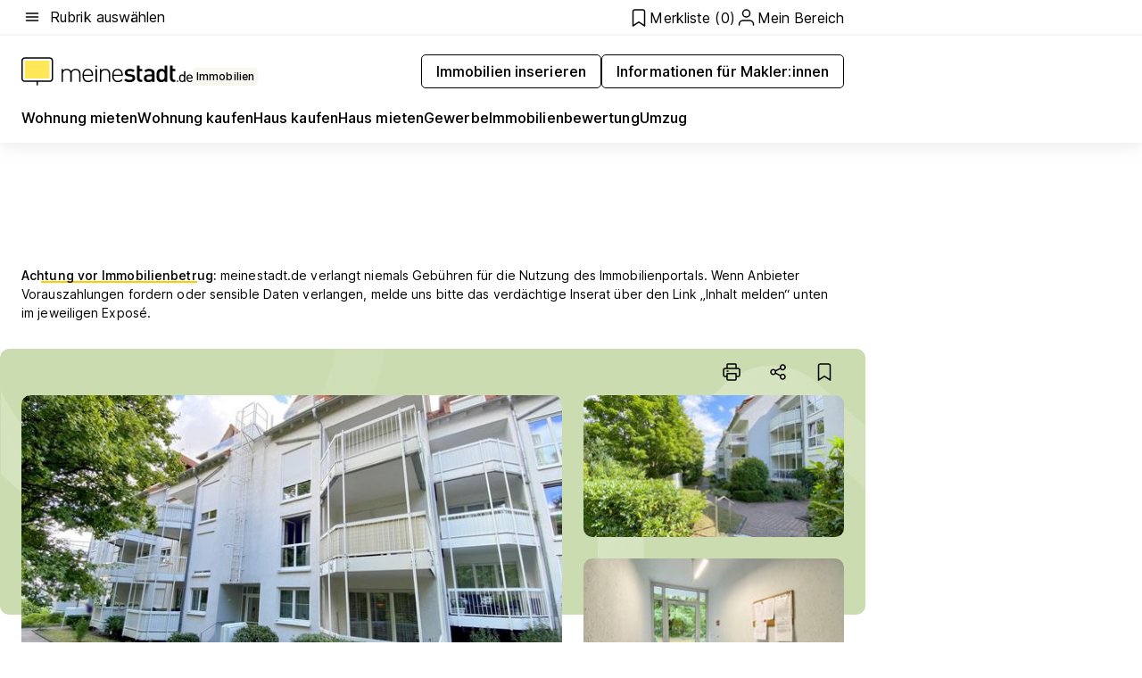

--- FILE ---
content_type: text/html; charset=utf-8
request_url: https://www.meinestadt.de/expose/281084
body_size: 104027
content:
<!DOCTYPE html><html lang="de"><head><meta charset="UTF-8"><meta name="referrer" content="unsafe-url"><meta name="viewport" content="width=device-width, initial-scale=1.0"><meta http-equiv="X-UA-Compatible" content="ie=edge"><title>1 Zimmer - 36 m² - 210.000 € Kaufpreis | Wohnungen in Bad Vilbel bei meinestadt.de</title><meta name="description" content="Wohnungen mit 1 Zimmer und 36 m² Wohnfläche in Bad Vilbel. Ausstattung: Balkon / Terrasse."><meta name="robots" content="all"><link rel="canonical" href="https://www.meinestadt.de/expose/281084"><meta property="og:title" content="Zentrale Einzimmerwohnung mit Balkon"><meta property="twitter:title" content="Zentrale Einzimmerwohnung mit Balkon"><meta property="og:description" content="Wohnungen mit 1 Zimmer und 36 m² Wohnfläche in Bad Vilbel. Ausstattung: Balkon / Terrasse."><meta property="twitter:description" content="Wohnungen mit 1 Zimmer und 36 m² Wohnfläche in Bad Vilbel. Ausstattung: Balkon / Terrasse."><meta property="og:image" content="https://image-resize.meinestadt.de/image-resize/v2/resize?w=1250&h=680&url=https%3A%2F%2Fimage-service-upload.meinestadt.de%2Fimage-service-upload%2Fv1%2Fold%2Frealestate%2F281084%2F1%2Fa%2Fd%2F1ad68c9e28.jpg&sign=74ac132805c9fc80748c15546803fdd1f041c3e925e0a2f9333a1674ea933d62"><meta property="og:image:width" content="1200"><meta property="og:image:height" content="630"><meta property="twitter:image:src" content="https://image-resize.meinestadt.de/image-resize/v2/resize?w=1250&h=680&url=https%3A%2F%2Fimage-service-upload.meinestadt.de%2Fimage-service-upload%2Fv1%2Fold%2Frealestate%2F281084%2F1%2Fa%2Fd%2F1ad68c9e28.jpg&sign=74ac132805c9fc80748c15546803fdd1f041c3e925e0a2f9333a1674ea933d62"><meta property="og:url" content="https://www.meinestadt.de/expose/281084"><meta property="og:site_name" content="meinestadt.de"><meta property="og:locale" content="de_DE"><meta property="og:type" content="website"><meta property="twitter:site" content="@meinestadt.de"><meta property="twitter:site:id" content="18801608"><meta property="twitter:card" content="summary_large_image"><meta property="fb:app_id" content="1142750435829968"><meta property="fb:pages" content="64154755476"><link rel="dns-prefetch" href="https://image-resize.meinestadt.de"><link rel="dns-prefetch" href="https://cluster-services.meinestadt.de"><link rel="preconnect" href="https://image-resize.meinestadt.de"><link rel="preconnect" href="https://cluster-services.meinestadt.de"><link href="https://cluster-services.meinestadt.de/fonts/v1/inter/fonts.css" rel="stylesheet"><link rel="preload" href="//securepubads.g.doubleclick.net/tag/js/gpt.js" as="script"><style>/*! normalize.css v8.0.1 | MIT License | github.com/necolas/normalize.css */html{line-height:1.15;-webkit-text-size-adjust:100%}body{margin:0}main{display:block}h1{font-size:2em;margin:.67em 0}hr{box-sizing:content-box;height:0;overflow:visible}pre{font-family:monospace,monospace;font-size:1em}a{background-color:transparent}abbr[title]{border-bottom:none;text-decoration:underline;-webkit-text-decoration:underline dotted;text-decoration:underline dotted}b,strong{font-weight:bolder}code,kbd,samp{font-family:monospace,monospace;font-size:1em}small{font-size:80%}sub,sup{font-size:75%;line-height:0;position:relative;vertical-align:baseline}sub{bottom:-.25em}sup{top:-.5em}img{border-style:none}button,input,optgroup,select,textarea{font-family:inherit;font-size:100%;line-height:1.15;margin:0}button,input{overflow:visible}button,select{text-transform:none}[type=button],[type=reset],[type=submit],button{-webkit-appearance:button}[type=button]::-moz-focus-inner,[type=reset]::-moz-focus-inner,[type=submit]::-moz-focus-inner,button::-moz-focus-inner{border-style:none;padding:0}[type=button]:-moz-focusring,[type=reset]:-moz-focusring,[type=submit]:-moz-focusring,button:-moz-focusring{outline:1px dotted ButtonText}fieldset{padding:.35em .75em .625em}legend{box-sizing:border-box;color:inherit;display:table;max-width:100%;padding:0;white-space:normal}progress{vertical-align:baseline}textarea{overflow:auto}[type=checkbox],[type=radio]{box-sizing:border-box;padding:0}[type=number]::-webkit-inner-spin-button,[type=number]::-webkit-outer-spin-button{height:auto}[type=search]{-webkit-appearance:textfield;outline-offset:-2px}[type=search]::-webkit-search-decoration{-webkit-appearance:none}::-webkit-file-upload-button{-webkit-appearance:button;font:inherit}:-webkit-autofill{-webkit-text-fill-color:fieldtext}details{display:block}summary{display:list-item}[hidden],template{display:none}blockquote,body,dd,dl,fieldset,figure,h1,h2,h3,h4,h5,h6,hr,legend,ol,p,pre,ul{margin:0;padding:0}li>ol,li>ul{margin-bottom:0}table{border-collapse:collapse;border-spacing:0}fieldset{border:0;min-width:0}button,input,select{-webkit-appearance:none;-moz-appearance:none;appearance:none;background-color:transparent;border:0;color:#000;font-family:Inter,sans-serif;font-size:14px;letter-spacing:.1px;line-height:22px;margin:0;outline:none!important;padding:0}@media screen and (min-width:375px){button,input,select{font-size:14px;letter-spacing:.1px;line-height:22px}}@media screen and (min-width:1280px){button,input,select{font-size:14px;letter-spacing:.1px;line-height:22px}}button:disabled,input:disabled,select:disabled{opacity:1;-webkit-text-fill-color:currentColor}button[type=submit],input[type=submit],select[type=submit]{font-weight:400}textarea{background-color:transparent;border:0;padding:0;resize:none}html{box-sizing:border-box;font-size:10px;min-height:100%;overflow-y:scroll}html *{box-sizing:inherit}html :after,html :before{box-sizing:inherit;display:block}body{color:#000;font-family:Inter,sans-serif;font-size:14px;letter-spacing:.1px;line-height:22px;position:relative}@media screen and (min-width:375px){body{font-size:14px;letter-spacing:.1px;line-height:22px}}@media screen and (min-width:1280px){body{font-size:14px;letter-spacing:.1px;line-height:22px}}button:disabled,input[type=button]:disabled,input[type=submit]:disabled{cursor:not-allowed}*{-webkit-tap-highlight-color:rgba(0,0,0,0);-moz-tap-highlight-color:transparent}:focus,:hover{outline:none}input:-webkit-autofill,input:-webkit-autofill:active,input:-webkit-autofill:focus,input:-webkit-autofill:hover{-webkit-transition:color 9999s ease-out,background-color 9999s ease-out;-webkit-transition-delay:9999s}a{color:#000;text-decoration:none;text-decoration-line:none}a:active,a:focus,a:hover,a:visited{color:#000;text-decoration:none}h1{font-size:22px;letter-spacing:.1px;line-height:30px}@media screen and (min-width:375px){h1{font-size:26px;letter-spacing:.1px;line-height:34px}}@media screen and (min-width:1280px){h1{font-size:36px;letter-spacing:.1px;line-height:44px}}h2{font-size:20px;letter-spacing:.1px;line-height:28px}@media screen and (min-width:375px){h2{font-size:22px;letter-spacing:.1px;line-height:30px}}@media screen and (min-width:1280px){h2{font-size:28px;letter-spacing:.1px;line-height:36px}}h3{font-size:18px;letter-spacing:.1px;line-height:26px}@media screen and (min-width:375px){h3{font-size:18px;letter-spacing:.1px;line-height:26px}}@media screen and (min-width:1280px){h3{font-size:20px;letter-spacing:.1px;line-height:28px}}h4{font-size:16px;letter-spacing:.1px;line-height:24px}@media screen and (min-width:375px){h4{font-size:16px;letter-spacing:.1px;line-height:24px}}@media screen and (min-width:1280px){h4{font-size:16px;letter-spacing:.1px;line-height:24px}}h5{font-size:14px;letter-spacing:.1px;line-height:22px}@media screen and (min-width:375px){h5{font-size:14px;letter-spacing:.1px;line-height:22px}}@media screen and (min-width:1280px){h5{font-size:14px;letter-spacing:.1px;line-height:22px}}h6{font-size:14px;letter-spacing:.1px;line-height:22px}@media screen and (min-width:375px){h6{font-size:14px;letter-spacing:.1px;line-height:22px}}@media screen and (min-width:1280px){h6{font-size:14px;letter-spacing:.1px;line-height:22px}}html{bottom:0;left:0;overflow-x:hidden;position:relative;right:0;top:0;-webkit-overflow-scrolling:touch}@supports (scrollbar-gutter:stable){html{scrollbar-gutter:stable}}@supports not (scrollbar-gutter:stable){html{overflow-y:scroll}}html.-noScroll{overflow:hidden}html.-noScroll::-webkit-scrollbar{display:none}@supports not (scrollbar-gutter:stable){@media screen and (min-width:768px){html.-noScroll,html.-noScroll .ms-cookie-banner{padding-right:15px}}}html.-noScroll body{height:100%;overflow:hidden;width:100%}form{margin:0}select{-webkit-appearance:none}::-ms-clear{display:none}button:focus{outline:0!important}</style><style>.ms-defaultView{display:grid;grid-template-areas:"smartBanner smartBanner smartBanner" "header header header" "m0 m0 m0" "stage stage stage" ". main ." "footer footer footer";grid-template-rows:auto auto auto auto 1fr auto;min-height:100%;width:100%}@media screen and (min-width:768px){.ms-defaultView{grid-template-areas:"header header header" "header header header" ". p0 ." "stage stage skyRight" "skyLeft main skyRight" "footer footer footer";grid-template-rows:auto auto auto auto 1fr auto}}@media screen and (min-width:1280px){.ms-defaultView{grid-template-areas:"header header header" "header header header" ". p0 ." "stage stage stage" "skyLeft main skyRight" "footer footer footer";grid-template-rows:auto auto auto auto 1fr auto}}.ms-defaultView{grid-template-columns:0 minmax(0,768px) 0}@media screen and (min-width:768px){.ms-defaultView{grid-template-columns:0 768px 1fr}}@media screen and (min-width:1280px){.ms-defaultView{grid-template-columns:1fr 970px minmax(310px,1fr)}}@media screen and (min-width:1440px){.ms-defaultView{grid-template-columns:minmax(160px,1fr) 970px minmax(310px,1fr)}}@media screen and (min-width:1600px){.ms-defaultView{grid-template-columns:minmax(160px,1fr) 1140px minmax(310px,1fr)}}.ms-defaultView__smartBanner{grid-area:smartBanner}.ms-defaultView__header{grid-area:header;margin-bottom:24px}@media screen and (min-width:768px){.ms-defaultView__m0,.ms-defaultView__m9{display:none}}.ms-defaultView__m0{grid-area:m0;padding-bottom:5px;padding-top:5px}.ms-defaultView__p2,.ms-defaultView__p5{display:none;padding-bottom:10px}@media screen and (min-width:768px){.ms-defaultView__p2,.ms-defaultView__p5{display:block}}.ms-defaultView__p2{grid-area:skyRight}.ms-defaultView__p5{grid-area:skyLeft;justify-self:end;padding-right:10px}@media screen and (max-width:1440px){.ms-defaultView__p5{display:none}}.ms-defaultView__p0{display:none;grid-area:p0;justify-content:center}@media screen and (min-width:768px){.ms-defaultView__p0{display:flex}}.ms-defaultView__main{grid-area:main}.ms-defaultView__stage{grid-area:stage;z-index:5}.ms-defaultView__footer{grid-area:footer}.ms-defaultView__linkunits{margin-bottom:30px}.ms-defaultView.-hasStage .ms-defaultView__p2{padding-top:10px}.ms-defaultView.-hasStage .ms-defaultView__header{margin-bottom:0}@media screen and (min-width:1280px){.ms-defaultView.-hasStage .ms-defaultView__header{margin-bottom:24px}.ms-defaultView.-stageWithAds{grid-template-areas:"header header header" "header header header" ". p0 ." "skyLeft stage skyRight" "skyLeft main skyRight" "footer footer footer"}}.ms-header[data-v-3396afb3]{box-shadow:0 4px 12px 0 rgba(0,0,0,.04),0 7px 25px 0 rgba(0,0,0,.04);display:flex;flex-direction:column;position:relative;width:100%}@media screen and (min-width:1280px){.ms-header[data-v-3396afb3]{padding-bottom:8px}.ms-header[data-v-3396afb3]:before{background-color:#f5f5f5;content:"";display:block;height:2px;left:0;position:absolute;top:38px;width:100%;z-index:-1}}.ms-header__lowerSection[data-v-3396afb3],.ms-header__middleSection[data-v-3396afb3],.ms-header__upperSection[data-v-3396afb3]{display:grid;grid-template-areas:". content .";grid-template-columns:0 minmax(0,768px) 0}@media screen and (min-width:768px){.ms-header__lowerSection[data-v-3396afb3],.ms-header__middleSection[data-v-3396afb3],.ms-header__upperSection[data-v-3396afb3]{grid-template-columns:0 768px 1fr}}@media screen and (min-width:1280px){.ms-header__lowerSection[data-v-3396afb3],.ms-header__middleSection[data-v-3396afb3],.ms-header__upperSection[data-v-3396afb3]{grid-template-columns:1fr 970px minmax(310px,1fr)}}@media screen and (min-width:1440px){.ms-header__lowerSection[data-v-3396afb3],.ms-header__middleSection[data-v-3396afb3],.ms-header__upperSection[data-v-3396afb3]{grid-template-columns:minmax(160px,1fr) 970px minmax(310px,1fr)}}@media screen and (min-width:1600px){.ms-header__lowerSection[data-v-3396afb3],.ms-header__middleSection[data-v-3396afb3],.ms-header__upperSection[data-v-3396afb3]{grid-template-columns:minmax(160px,1fr) 1140px minmax(310px,1fr)}}@media screen and (min-width:1280px){.ms-header__middleSection[data-v-3396afb3]{background-color:#f7f6ef}}.ms-header__lowerSectionContent[data-v-3396afb3],.ms-header__middleSectionContent[data-v-3396afb3],.ms-header__upperSectionContent[data-v-3396afb3]{display:grid;grid-area:content}@media screen and (min-width:1280px){.ms-header__lowerSectionContent[data-v-3396afb3],.ms-header__middleSectionContent[data-v-3396afb3],.ms-header__upperSectionContent[data-v-3396afb3]{padding-left:24px;padding-right:24px}}.ms-header__upperSectionContent[data-v-3396afb3]{grid-template-areas:"burgerMenuBtn logo .";grid-template-columns:1fr 1fr 1fr}@media screen and (min-width:1280px){.ms-header__upperSectionContent[data-v-3396afb3]{font-size:16px;grid-template-areas:"burgerMenuBtn .";grid-template-columns:1fr auto;height:40px;letter-spacing:.1px;line-height:24px}}@media screen and (min-width:1280px) and (min-width:375px){.ms-header__upperSectionContent[data-v-3396afb3]{font-size:16px;letter-spacing:.1px;line-height:24px}}@media screen and (min-width:1280px) and (min-width:1280px){.ms-header__upperSectionContent[data-v-3396afb3]{font-size:16px;letter-spacing:.1px;line-height:24px}}.ms-header__middleSectionContent[data-v-3396afb3]{grid-template-areas:"relocation";grid-template-columns:1fr}@media screen and (min-width:1280px){.ms-header__lowerSectionContent[data-v-3396afb3]{grid-template-areas:"logo          linkArea" "nav           nav";grid-template-columns:auto 1fr}}.ms-header__metaActions[data-v-3396afb3]{align-items:center;display:flex;gap:24px;justify-content:center;justify-self:end}@media screen and (min-width:768px){.ms-header__metaActions[data-v-3396afb3]{justify-content:flex-end}}.ms-header__burgerMenu[data-v-3396afb3]{grid-area:burgerMenuBtn}.ms-header__linkArea[data-v-3396afb3]{grid-area:linkArea}.ms-header__logo[data-v-3396afb3]{grid-area:logo}.ms-header__navBar[data-v-3396afb3]{grid-area:nav}.ms-header__relocation[data-v-3396afb3]{background-color:#f7f6ef;border-radius:10px;grid-area:relocation;margin-bottom:16px;margin-left:16px;margin-right:16px}@media screen and (min-width:1280px){.ms-header__relocation[data-v-3396afb3]{border-radius:none;margin:0}}.ms-header__bookmark[data-v-3396afb3],.ms-header__login[data-v-3396afb3]{align-self:center;justify-self:end}.ms-header__relocationToggle[data-v-3396afb3]{align-self:center;justify-self:center}@media screen and (min-width:1280px){.ms-header__relocationToggle[data-v-3396afb3]{justify-self:end}}.ms-header.-noBorderTop[data-v-3396afb3]:before{content:none}.ms-header.-noBorderBottom[data-v-3396afb3]{border-bottom:0;margin-bottom:0}.ms-smartBanner[data-v-41f22f7c]{align-items:center;background-color:#333;color:#fff;display:flex;min-height:80px;padding:10px;position:relative}.ms-smartBanner__closeBtn[data-v-41f22f7c]{align-self:center;cursor:pointer;display:block;height:14px;width:14px}.ms-smartBanner__closeBtn[data-v-41f22f7c],.ms-smartBanner__cta[data-v-41f22f7c],.ms-smartBanner__logo[data-v-41f22f7c]{cursor:pointer}.ms-smartBanner__logo[data-v-41f22f7c]{border-radius:13px;display:block;height:50px;margin-left:5px;width:50px}@media screen and (min-width:375px){.ms-smartBanner__logo[data-v-41f22f7c]{height:60px;margin-left:10px;width:60px}}.ms-smartBanner__description[data-v-41f22f7c],.ms-smartBanner__name[data-v-41f22f7c],.ms-smartBanner__rating[data-v-41f22f7c]{font-size:12px;letter-spacing:.1px;line-height:20px}@media screen and (min-width:375px){.ms-smartBanner__description[data-v-41f22f7c],.ms-smartBanner__name[data-v-41f22f7c],.ms-smartBanner__rating[data-v-41f22f7c]{font-size:12px;letter-spacing:.1px;line-height:20px}}@media screen and (min-width:1280px){.ms-smartBanner__description[data-v-41f22f7c],.ms-smartBanner__name[data-v-41f22f7c],.ms-smartBanner__rating[data-v-41f22f7c]{font-size:12px;letter-spacing:.1px;line-height:20px}}.ms-smartBanner__name[data-v-41f22f7c]{font-weight:525}.ms-smartBanner__rating[data-v-41f22f7c]{margin-top:auto}.ms-smartBanner__cta[data-v-41f22f7c]{border:1px solid #fff;border-radius:3px;bottom:10px;box-sizing:border-box;font-size:14px;letter-spacing:.1px;line-height:22px;padding:5px 10px;position:absolute;right:10px;-webkit-user-select:none;-moz-user-select:none;user-select:none}@media screen and (min-width:375px){.ms-smartBanner__cta[data-v-41f22f7c]{font-size:14px;letter-spacing:.1px;line-height:22px}}@media screen and (min-width:1280px){.ms-smartBanner__cta[data-v-41f22f7c]{font-size:14px;letter-spacing:.1px;line-height:22px}}@media screen and (min-width:375px){.ms-smartBanner__cta[data-v-41f22f7c]{padding:5px 15px}}.ms-smartBanner__cta[data-v-41f22f7c],.ms-smartBanner__cta[data-v-41f22f7c]:visited{color:#fff}.ms-smartBanner__cta[data-v-41f22f7c]:active,.ms-smartBanner__cta[data-v-41f22f7c]:hover{background-color:#fff;border-color:#333;color:#333}.ms-smartBanner__textWrapper[data-v-41f22f7c]{display:flex;flex-direction:column;height:100%;margin-left:5px}@media screen and (min-width:375px){.ms-smartBanner__textWrapper[data-v-41f22f7c]{margin-left:10px}}.ms-smartBanner__star[data-v-41f22f7c]{display:inline;fill:#fc0;height:1em;width:1em}.ms-smartBanner__star+.ms-smartBanner__star[data-v-41f22f7c]{margin-left:1px}.ms-smartBanner__star.-empty[data-v-41f22f7c]{color:#fff}.ms-adPlace[data-v-7a86a1e5]{display:flex;justify-content:center;position:relative}.ms-adPlace__placement[data-v-7a86a1e5]{max-width:100%}.ms-adPlace.-p0[data-v-7a86a1e5]{padding-bottom:5px}.ms-adPlace.-p2[data-v-7a86a1e5]{justify-content:flex-start;padding-left:10px}.ms-adPlace.-p3[data-v-7a86a1e5],.ms-adPlace.-p4[data-v-7a86a1e5]{display:none;margin-bottom:20px;text-align:center;width:300px}@media screen and (min-width:768px){.ms-adPlace.-p3[data-v-7a86a1e5],.ms-adPlace.-p4[data-v-7a86a1e5]{display:block}}.ms-adPlace.-m0[data-v-7a86a1e5]{width:100%}.ms-adPlace.-m9[data-v-7a86a1e5]{position:fixed;top:0;z-index:7000000}.ms-adPlace.-m0sticky[data-v-7a86a1e5]{left:0;position:fixed;top:0;z-index:4000000}.ms-adPlace.-p2[data-v-7a86a1e5],.ms-adPlace.-sticky[data-v-7a86a1e5]{position:sticky;top:10px}.ms-adPlace.-c1[data-v-7a86a1e5],.ms-adPlace.-c2[data-v-7a86a1e5],.ms-adPlace.-c3[data-v-7a86a1e5]{align-items:center;display:flex;height:auto;justify-content:center;margin-left:-20px;margin-right:-20px;text-align:center}.ms-adPlace.-m1[data-v-7a86a1e5]:not(.-disturber),.ms-adPlace.-m2[data-v-7a86a1e5]:not(.-disturber),.ms-adPlace.-m3[data-v-7a86a1e5]:not(.-disturber),.ms-adPlace.-m4[data-v-7a86a1e5]:not(.-disturber),.ms-adPlace.-m5[data-v-7a86a1e5]:not(.-disturber),.ms-adPlace.-m6[data-v-7a86a1e5]:not(.-disturber),.ms-adPlace.-m7[data-v-7a86a1e5]:not(.-disturber),.ms-adPlace.-mx[data-v-7a86a1e5]:not(.-disturber),.ms-adPlace.-n0[data-v-7a86a1e5]:not(.-disturber),.ms-adPlace.-n1[data-v-7a86a1e5]:not(.-disturber),.ms-adPlace.-n2[data-v-7a86a1e5]:not(.-disturber),.ms-adPlace.-n3[data-v-7a86a1e5]:not(.-disturber),.ms-adPlace.-n4[data-v-7a86a1e5]:not(.-disturber),.ms-adPlace.-n5[data-v-7a86a1e5]:not(.-disturber){margin-bottom:20px}@media screen and (min-width:768px){.ms-adPlace.-mobile[data-v-7a86a1e5]{display:none}}.ms-adPlace.-desktop[data-v-7a86a1e5]{display:none}@media screen and (min-width:768px){.ms-adPlace.-desktop[data-v-7a86a1e5]{display:flex}}@charset "UTF-8";.dot[data-v-342a9404]:before{color:#ff5151;content:"●";font-size:18px;position:absolute;right:0;top:-6px}.ms-headerLogo__extraText--truncated[data-v-d9ea6298]{overflow:hidden;text-overflow:ellipsis;white-space:nowrap}.ms-headerLogo[data-v-d9ea6298]{display:flex;height:100%;justify-content:center;width:100%}@media screen and (min-width:1280px){.ms-headerLogo[data-v-d9ea6298]{height:auto;justify-content:flex-start;width:auto}}.ms-headerLogo__slogan[data-v-d9ea6298]{align-items:center;display:flex;flex-direction:column;padding-bottom:16px;padding-top:8px;position:relative}@media screen and (min-width:1280px){.ms-headerLogo__slogan[data-v-d9ea6298]{align-items:center;flex-direction:row;gap:8px;height:32px;justify-content:flex-start;margin:24px 0;padding-bottom:0;padding-top:0;position:relative}}.ms-headerLogo__svg[data-v-d9ea6298]{height:29px;max-width:174px;min-width:174px;width:174px}@media screen and (min-width:1280px){.ms-headerLogo__svg[data-v-d9ea6298]{height:100%;max-width:192px;width:192px}}.ms-headerLogo__channelLabel[data-v-d9ea6298]{align-self:flex-end;background-color:#f7f6ef;border-radius:5px;font-size:12px;font-weight:525;letter-spacing:.1px;line-height:20px;padding:1px 2px;-webkit-user-select:none;-moz-user-select:none;user-select:none}@media screen and (min-width:375px){.ms-headerLogo__channelLabel[data-v-d9ea6298]{font-size:12px;letter-spacing:.1px;line-height:20px}}@media screen and (min-width:1280px){.ms-headerLogo__channelLabel[data-v-d9ea6298]{align-self:center;font-size:12px;letter-spacing:.1px;line-height:20px;margin-top:auto;padding:0 4px;position:relative;right:auto;top:auto}}.ms-headerLogo__extraText[data-v-d9ea6298]{font-size:12px;letter-spacing:.1px;line-height:20px;margin-left:47px;margin-top:5px}@media screen and (min-width:375px){.ms-headerLogo__extraText[data-v-d9ea6298]{font-size:12px;letter-spacing:.1px;line-height:20px}}@media screen and (min-width:1280px){.ms-headerLogo__extraText[data-v-d9ea6298]{font-size:12px;letter-spacing:.1px;line-height:20px}}.ms-headerLogo__extraText--truncated[data-v-d9ea6298]{width:170px}.ms-headerLogo.-noLabel .ms-headerLogo__slogan[data-v-d9ea6298]{height:76px;justify-content:center;padding-bottom:0;padding-top:0}.ms-navBar[data-v-d1b54ae8],.ms-navBar__items[data-v-d1b54ae8]{max-width:100%;width:100%}.ms-navBar__items[data-v-d1b54ae8]{display:flex;flex-direction:row;gap:16px}@media screen and (min-width:1280px){.ms-navBar__items[data-v-d1b54ae8]{gap:32px}}.ms-navBar__item[data-v-d1b54ae8]{list-style:none;position:relative}.ms-navBar__item.-hidden[data-v-d1b54ae8]{opacity:0;pointer-events:none}.ms-navBar__itemLink[data-v-d1b54ae8]{color:#000;cursor:pointer;display:block;font-size:16px;font-weight:525;letter-spacing:.1px;line-height:24px;padding-bottom:8px}@media screen and (min-width:375px){.ms-navBar__itemLink[data-v-d1b54ae8]{font-size:16px;letter-spacing:.1px;line-height:24px}}@media screen and (min-width:1280px){.ms-navBar__itemLink[data-v-d1b54ae8]{font-size:16px;letter-spacing:.1px;line-height:24px}}.ms-navBar__itemLink[data-v-d1b54ae8]:after{border-radius:4px;bottom:0;content:"";height:4px;left:0;position:absolute;transform:scaleX(0);transform-origin:center;transition-duration:.3s;transition-property:background-color,transform;transition-timing-function:cubic-bezier(.4,0,.2,1);width:100%}.ms-navBar__itemLink.-active[data-v-d1b54ae8]:after,.ms-navBar__itemLink[data-v-d1b54ae8]:hover:after{background-color:#ffe857;transform:scaleX(1)}.ms-navBar__itemLink[data-v-d1b54ae8]:active:after{background-color:#fc0;transform:scaleX(1.1)}.ms-navBar__itemLink.-currentChannel[data-v-d1b54ae8]{pointer-events:none}.ms-navBar__itemLink.-currentChannel[data-v-d1b54ae8]:after{background-image:linear-gradient(#ffe857,#ffe857);background-size:100% 4px;border-radius:2px}.ms-navBar__itemLink.-hideHighlighting[data-v-d1b54ae8]:after{background-image:linear-gradient(180deg,#f5f5f5,#f5f5f5);background-size:0 4px}.ms-navBar__itemLink.-noPaddingRight[data-v-d1b54ae8]:hover:after{width:100%}.ms-navBar__itemLink.-noPaddingRight[data-v-d1b54ae8]:active:after{left:-4px;width:calc(100% + 8px)}.ms-navBar__itemLink.-noPaddingRight .ms-navBar__itemLinkText[data-v-d1b54ae8]{padding-right:5px;white-space:nowrap}.ms-navBar__itemLinkText[data-v-d1b54ae8]{white-space:nowrap}.ms-offcanvasNav[data-v-47fe3c3d]{position:relative;z-index:6000020}.ms-offcanvasNav[data-v-47fe3c3d]:before{background-color:#333;bottom:0;content:"";height:100vh;left:0;opacity:0;pointer-events:none;position:fixed;top:0;transition-duration:.3s;transition-property:opacity,-webkit-backdrop-filter;transition-property:backdrop-filter,opacity;transition-property:backdrop-filter,opacity,-webkit-backdrop-filter;transition-timing-function:cubic-bezier(.4,0,.2,1);width:100vw;will-change:backdrop-filter}@supports ((-webkit-backdrop-filter:blur()) or (backdrop-filter:blur())){.ms-offcanvasNav[data-v-47fe3c3d]:before{-webkit-backdrop-filter:blur(0);backdrop-filter:blur(0)}}.ms-offcanvasNav[data-v-47fe3c3d]:before{z-index:-1}.ms-offcanvasNav.-open .ms-offcanvasNav__drawer[data-v-47fe3c3d]{transform:translateX(0)}.ms-offcanvasNav.-open[data-v-47fe3c3d]:before{cursor:pointer;opacity:.75;pointer-events:all}@supports ((-webkit-backdrop-filter:blur()) or (backdrop-filter:blur())){.ms-offcanvasNav.-open[data-v-47fe3c3d]:before{-webkit-backdrop-filter:blur(1px);backdrop-filter:blur(1px)}}.ms-offcanvasNav__drawer[data-v-47fe3c3d]{background-color:#fff;bottom:0;display:flex;flex-direction:column;left:0;position:fixed;right:0;top:0;transform:translateX(-100%);transition:transform .3s cubic-bezier(.4,0,.2,1);width:100vw;z-index:0}@media screen and (min-width:768px){.ms-offcanvasNav__drawer[data-v-47fe3c3d]{width:320px}}.ms-offcanvasNav__layerWrapper[data-v-47fe3c3d]{display:flex;flex-grow:1;min-width:100%;overflow:hidden;position:relative;z-index:5}.ms-offcanvasNav__level0[data-v-47fe3c3d],.ms-offcanvasNav__level1[data-v-47fe3c3d]{bottom:0;display:flex;flex-direction:column;left:0;overflow:hidden;position:absolute;right:0;top:0;transition:transform .3s cubic-bezier(.4,0,.2,1)}.ms-offcanvasNav__level0[data-v-47fe3c3d]{transform:translateX(0)}.ms-offcanvasNav__level0.-open[data-v-47fe3c3d]{transform:translateX(-100%)}.ms-offcanvasNav__level1[data-v-47fe3c3d]{transform:translateX(100%)}.ms-offcanvasNav__level1.-open[data-v-47fe3c3d]{transform:translateX(0)}.ms-offcanvasNav__nav[data-v-47fe3c3d]{align-items:center;background-color:#fff;display:flex;justify-content:space-between;padding-left:32px;padding-right:32px;padding-top:32px;width:100%}.ms-offcanvasNav__icon[data-v-47fe3c3d]{height:24px;width:24px}.ms-offcanvasNav__backBtn[data-v-47fe3c3d],.ms-offcanvasNav__closeBtn[data-v-47fe3c3d]{align-items:center;cursor:pointer;display:flex;height:100%}.ms-offcanvasNav__backBtn+.ms-offcanvasNav__backBtn[data-v-47fe3c3d],.ms-offcanvasNav__backBtn+.ms-offcanvasNav__closeBtn[data-v-47fe3c3d],.ms-offcanvasNav__closeBtn+.ms-offcanvasNav__backBtn[data-v-47fe3c3d],.ms-offcanvasNav__closeBtn+.ms-offcanvasNav__closeBtn[data-v-47fe3c3d]{margin-left:auto}.ms-offcanvasNav__backBtn.-noPointer[data-v-47fe3c3d],.ms-offcanvasNav__closeBtn.-noPointer[data-v-47fe3c3d]{cursor:auto}.ms-offcanvasNav__headline[data-v-47fe3c3d],.ms-offcanvasNav__link[data-v-47fe3c3d]{flex-shrink:0}.ms-offcanvasNav__headline[data-v-47fe3c3d]{align-items:center;display:flex;flex-direction:column;font-size:18px;font-weight:525;letter-spacing:.1px;line-height:26px;padding-bottom:48px;padding-top:24px;text-align:center}@media screen and (min-width:375px){.ms-offcanvasNav__headline[data-v-47fe3c3d]{font-size:18px;letter-spacing:.1px;line-height:26px}}@media screen and (min-width:1280px){.ms-offcanvasNav__headline[data-v-47fe3c3d]{font-size:20px;letter-spacing:.1px;line-height:28px}}.ms-offcanvasNav__link[data-v-47fe3c3d]{align-items:center;cursor:pointer;display:flex;font-size:16px;font-weight:525;height:50px;justify-content:space-between;letter-spacing:.1px;line-height:24px;padding-left:32px;padding-right:32px;position:relative;width:100%}@media screen and (min-width:375px){.ms-offcanvasNav__link[data-v-47fe3c3d]{font-size:16px;letter-spacing:.1px;line-height:24px}}@media screen and (min-width:1280px){.ms-offcanvasNav__link[data-v-47fe3c3d]{font-size:16px;letter-spacing:.1px;line-height:24px}}.ms-offcanvasNav__link[data-v-47fe3c3d]:after{border-radius:2px;bottom:0;content:"";left:0;position:absolute;top:0;width:5px}.ms-offcanvasNav__link[data-v-47fe3c3d]:hover:after{background-color:#f1ede0}.ms-offcanvasNav__link.-active[data-v-47fe3c3d]{font-weight:525}.ms-offcanvasNav__link.-active[data-v-47fe3c3d]:after{background-color:#ffda00}.ms-offcanvasNav__body[data-v-47fe3c3d]{flex-shrink:1;overflow-y:auto;-webkit-overflow-scrolling:touch}.ms-offcanvasNav__btnArea[data-v-47fe3c3d]{box-shadow:0 4px 12px 0 rgba(0,0,0,.04),0 7px 25px 0 rgba(0,0,0,.04);display:flex;flex-direction:column;flex-shrink:0;gap:8px;justify-self:flex-end;margin-top:auto;padding:32px}.ms-offcanvasNav__cta[data-v-47fe3c3d]{align-items:center;background-color:#ffda00;display:flex;flex-grow:1;justify-content:center;min-height:50px;min-width:50%;padding-left:5px;padding-right:5px;text-align:center}.ms-offcanvasNav__cta.-secondary[data-v-47fe3c3d]{background:#fff}.ms-offcanvasNav__channelIcon[data-v-47fe3c3d]{background-color:#fbfaf7;border-radius:50%;margin-bottom:8px}.cs-bookmark-icon[data-v-3aada5eb]{display:block;position:relative}.cs-bookmark-icon[data-v-3aada5eb]:after{background-color:#f14165;border:2px solid #fff;border-radius:50%;content:"";height:10px;opacity:0;position:absolute;right:1px;top:1px;transition:opacity .2s cubic-bezier(.4,0,.2,1);width:10px}.cs-bookmark-icon__icon[data-v-3aada5eb]{height:24px;width:24px}.cs-bookmark-icon.-hasDot[data-v-3aada5eb]:after{opacity:1}.ms-textLink.-truncated .ms-textLink__textWrapper[data-v-38ea909b],.ms-textLink__suffix[data-v-38ea909b]{overflow:hidden;text-overflow:ellipsis;white-space:nowrap}.ms-textLink[data-v-38ea909b]{align-items:flex-start;cursor:pointer;display:flex}.ms-textLink .ms-textLink__text[data-v-38ea909b]{background-image:linear-gradient(#fc0,#fc0);background-position:50% 100%;background-repeat:no-repeat;background-size:0 2px;transition:background-size .3s ease-in}.ms-textLink:focus .ms-textLink__text[data-v-38ea909b],.ms-textLink:hover .ms-textLink__text[data-v-38ea909b]{background-size:100% 2px}.ms-textLink:active .ms-textLink__text[data-v-38ea909b]{background-image:linear-gradient(#fc0,#fc0);background-size:100% 2px}.ms-textLink__svg[data-v-38ea909b]{color:#fc0;display:inline-block;height:22px;margin-right:5px;min-width:12px;width:12px}@media screen and (min-width:768px){.ms-textLink__svg[data-v-38ea909b]{height:22px}}.ms-textLink.-copylink[data-v-38ea909b]{color:inherit;display:inline-block;font-size:inherit;font-weight:inherit}.ms-textLink.-copylink .ms-textLink__text[data-v-38ea909b]{background-image:linear-gradient(#fc0,#fc0);background-position:50% 100%;background-repeat:no-repeat;background-size:80% 2px;transition:background-size .3s ease-in}.ms-textLink.-copylink:focus .ms-textLink__text[data-v-38ea909b],.ms-textLink.-copylink:hover .ms-textLink__text[data-v-38ea909b]{background-size:100% 2px}.ms-textLink.-copylink:active .ms-textLink__text[data-v-38ea909b]{background-image:linear-gradient(#333,#333);background-size:100% 2px}.ms-textLink.-hyphens[data-v-38ea909b]{-webkit-hyphens:auto;hyphens:auto;word-break:normal}.ms-textLink.-anchorLink[data-v-38ea909b]{display:inline}.ms-textLink.-clickArea[data-v-38ea909b]:after{bottom:0;content:"";left:0;position:absolute;right:0;top:0}.ms-textLink__suffix[data-v-38ea909b]{color:#999;margin-left:5px}.ms-button[data-v-0cd7eb0c]{background-color:#ffda00;border:1px solid #ffda00;border-radius:3px;cursor:pointer;display:inline-block;height:50px;max-height:50px;min-height:50px;padding-left:30px;padding-right:30px;position:relative;transition-duration:.3s;transition-property:color,background-color,border-color;transition-timing-function:cubic-bezier(.4,0,.2,1);-webkit-user-select:none;-moz-user-select:none;user-select:none}.ms-button[data-v-0cd7eb0c]:active,.ms-button[data-v-0cd7eb0c]:focus,.ms-button[data-v-0cd7eb0c]:hover{background-color:#feba2e;border-color:#feba2e}.ms-button[data-v-0cd7eb0c]:disabled{background-color:#fced96;border-color:#fced96;color:#999;cursor:not-allowed}.ms-button[data-v-0cd7eb0c]:active:not(:disabled){transform:translateY(2px)}.ms-button__flexWrapper[data-v-0cd7eb0c]{align-items:center;display:flex;height:100%;justify-content:center}.ms-button__icon[data-v-0cd7eb0c]{height:25px;margin-right:10px;width:25px}.ms-button__loader[data-v-0cd7eb0c]{display:none;left:50%;position:absolute;top:50%;transform:translate(-50%,-50%)}.ms-button.-secondary[data-v-0cd7eb0c]{background-color:#f5f5f5;border-color:#ccc}.ms-button.-secondary[data-v-0cd7eb0c]:active,.ms-button.-secondary[data-v-0cd7eb0c]:focus,.ms-button.-secondary[data-v-0cd7eb0c]:hover{background-color:#ccc}.ms-button.-secondary[data-v-0cd7eb0c]:disabled{background-color:#f5f5f5}.ms-button.-inverted[data-v-0cd7eb0c]{background-color:transparent;border-color:#fff;color:#fff}.ms-button.-inverted[data-v-0cd7eb0c]:active,.ms-button.-inverted[data-v-0cd7eb0c]:focus,.ms-button.-inverted[data-v-0cd7eb0c]:hover{background-color:#fff;color:#333}.ms-button.-inverted[data-v-0cd7eb0c]:disabled{background-color:#f5f5f5}.ms-button.-small[data-v-0cd7eb0c]{height:30px;max-height:30px;min-height:30px}.ms-button.-noTextWrap[data-v-0cd7eb0c]{white-space:nowrap}.ms-button.-square[data-v-0cd7eb0c]{padding:0;width:50px}.ms-button.-loading .ms-button__flexWrapper[data-v-0cd7eb0c]{visibility:hidden}.ms-button.-loading .ms-button__loader[data-v-0cd7eb0c]{display:block}.cs-autocomplete-dropdown__wrapper[data-v-f6b38de5]{align-items:flex-end;border-radius:5px;border-style:solid;border-width:1px;display:flex;height:52px;padding:5px 12px;position:relative;--tw-border-opacity:1;border-color:rgb(204 204 204/var(--tw-border-opacity));transition-duration:.2s;transition-property:all;transition-timing-function:cubic-bezier(.4,0,.2,1)}.cs-autocomplete-dropdown__wrapper[data-v-f6b38de5]:hover{box-shadow:0 0 0 4px #f1ede0}.cs-autocomplete-dropdown__input[data-v-f6b38de5]{flex-grow:1;overflow:hidden;text-overflow:ellipsis;white-space:nowrap;width:100%}.cs-autocomplete-dropdown__label[data-v-f6b38de5]{left:12px;max-width:calc(100% - 24px);overflow:hidden;position:absolute;text-overflow:ellipsis;top:5px;transform:translateY(9px);white-space:nowrap;--tw-text-opacity:1;color:rgb(102 102 102/var(--tw-text-opacity));transition-duration:.2s;transition-property:all;transition-timing-function:cubic-bezier(.4,0,.2,1)}@media screen and (min-width:768px){.cs-autocomplete-dropdown__label[data-v-f6b38de5]{transform:translateY(9px)}}.cs-autocomplete-dropdown.-filled .cs-autocomplete-dropdown__label[data-v-f6b38de5],.cs-autocomplete-dropdown.-focus .cs-autocomplete-dropdown__label[data-v-f6b38de5]{font-size:12px;letter-spacing:.1px;line-height:20px;transform:translateY(0)}@media screen and (min-width:375px){.cs-autocomplete-dropdown.-filled .cs-autocomplete-dropdown__label[data-v-f6b38de5],.cs-autocomplete-dropdown.-focus .cs-autocomplete-dropdown__label[data-v-f6b38de5]{font-size:12px;letter-spacing:.1px;line-height:20px}}@media screen and (min-width:1280px){.cs-autocomplete-dropdown.-filled .cs-autocomplete-dropdown__label[data-v-f6b38de5],.cs-autocomplete-dropdown.-focus .cs-autocomplete-dropdown__label[data-v-f6b38de5]{font-size:12px;letter-spacing:.1px;line-height:20px}}.cs-autocomplete-dropdown.-focus .cs-autocomplete-dropdown__wrapper[data-v-f6b38de5]{box-shadow:0 0 0 4px #fff3ab;--tw-border-opacity:1;border-color:rgb(255 211 29/var(--tw-border-opacity))}.cs-autocomplete-dropdown.-error .cs-autocomplete-dropdown__input[data-v-f6b38de5]{width:calc(100% - 52px)}.cs-autocomplete-dropdown.-error .cs-autocomplete-dropdown__wrapper[data-v-f6b38de5]{box-shadow:0 0 0 4px #fccfd8;--tw-border-opacity:1;border-color:rgb(241 65 101/var(--tw-border-opacity))}.cs-autocomplete-dropdown.-error .cs-autocomplete-dropdown__label[data-v-f6b38de5],.cs-autocomplete-dropdown.-error .cs-autocomplete-dropdown__wrapper[data-v-f6b38de5]{--tw-text-opacity:1;color:rgb(241 65 101/var(--tw-text-opacity))}.cs-autocomplete-dropdown.-inactive[data-v-f6b38de5]{cursor:not-allowed}.cs-autocomplete-dropdown.-inactive .cs-autocomplete-dropdown__input[data-v-f6b38de5]{cursor:not-allowed;width:calc(100% - 52px)}.cs-autocomplete-dropdown.-inactive .cs-autocomplete-dropdown__wrapper[data-v-f6b38de5]{box-shadow:none;--tw-border-opacity:1;border-color:rgb(229 229 229/var(--tw-border-opacity))}.cs-autocomplete-dropdown.-inactive .cs-autocomplete-dropdown__label[data-v-f6b38de5],.cs-autocomplete-dropdown.-inactive .cs-autocomplete-dropdown__wrapper[data-v-f6b38de5]{--tw-text-opacity:1;color:rgb(204 204 204/var(--tw-text-opacity))}.mt-12[data-v-f6b38de5]{margin-top:12px}.ms-stars-rating__star[data-v-2cac27f2]{height:1em;width:1em}.ms-stars-rating__star+.ms-stars-rating__star[data-v-2cac27f2]{margin-left:1px}.m-promo-teaser[data-v-c581f61b]{background-color:#e5e5e5;margin-bottom:30px;position:relative;width:100%}.m-promo-teaser__img[data-v-c581f61b]{height:auto;width:100%}.m-promo-teaser__text[data-v-c581f61b]{margin-top:10px}.m-promo-teaser__content[data-v-c581f61b]{padding:10px 20px 20px}.m-promo-teaser.-anthracite[data-v-c581f61b]{background-color:#333;color:#fff}.m-single-themen-teaser[data-v-3e54d41c]{flex-shrink:0;margin-bottom:30px;position:relative}@media screen and (min-width:768px){.m-single-themen-teaser[data-v-3e54d41c]{flex-shrink:1}}.m-single-themen-teaser__img[data-v-3e54d41c]{height:auto;margin-bottom:10px;width:100%}.m-single-themen-teaser__imgContainer[data-v-3e54d41c]{position:relative}.m-single-themen-teaser__headline[data-v-3e54d41c]{margin-bottom:15px}.m-single-themen-teaser__text[data-v-3e54d41c]{display:block;margin-bottom:10px}.m-single-themen-teaser.-adLabel .m-single-themen-teaser__imgContainer[data-v-3e54d41c]:after{background-color:#999;color:#fff;content:"ANZEIGE";left:0}.m-single-themen-teaser.-adLabel .m-single-themen-teaser__imgContainer[data-v-3e54d41c]:after,.m-single-themen-teaser__optLabel[data-v-3e54d41c]{font-size:12px;line-height:12px;padding:5px;position:absolute;text-transform:uppercase;top:10px;white-space:nowrap}.m-single-themen-teaser__optLabel[data-v-3e54d41c]{background-color:#ffda00;color:#333;right:0}.m-single-themen-teaser.-center[data-v-3e54d41c]{align-items:center;display:flex;flex-direction:column;text-align:center}.ms-clickArea[data-v-0a2bb1bc],.ms-clickArea[data-v-0a2bb1bc]:focus,.ms-clickArea[data-v-0a2bb1bc]:hover,.ms-clickArea[data-v-0a2bb1bc]:visited{color:inherit}.ms-clickArea[data-v-0a2bb1bc]:after{bottom:0;content:"";display:block;left:0;position:absolute;right:0;top:0;z-index:10}.custom-shadow-light[data-v-ced363b8]{background-color:hsla(0,0%,100%,.4);box-shadow:0 0 20px 20px hsla(0,0%,100%,.4)}.custom-shadow-dark[data-v-ced363b8]{background-color:rgba(0,0,0,.4);box-shadow:0 0 20px 20px rgba(0,0,0,.4)}.ms-anchorList__listItem[data-v-2b8c5444],.ms-bulletpointList__listItem[data-v-2b8c5444],.ms-checkmarkList__listItem[data-v-2b8c5444],.ms-orderedList__listItem[data-v-2b8c5444]{overflow:hidden;word-break:break-all}@supports (word-break:break-word){.ms-anchorList__listItem[data-v-2b8c5444],.ms-bulletpointList__listItem[data-v-2b8c5444],.ms-checkmarkList__listItem[data-v-2b8c5444],.ms-orderedList__listItem[data-v-2b8c5444]{word-break:break-word}}@supports ((-webkit-hyphens:auto) or (hyphens:auto)){.ms-anchorList__listItem[data-v-2b8c5444],.ms-bulletpointList__listItem[data-v-2b8c5444],.ms-checkmarkList__listItem[data-v-2b8c5444],.ms-orderedList__listItem[data-v-2b8c5444]{-webkit-hyphens:auto;hyphens:auto;word-break:normal}}.ms-anchorList[data-v-2b8c5444],.ms-bulletpointList[data-v-2b8c5444],.ms-checkmarkList[data-v-2b8c5444],.ms-orderedList[data-v-2b8c5444]{margin-bottom:10px}.ms-anchorList__listItem[data-v-2b8c5444],.ms-bulletpointList__listItem[data-v-2b8c5444],.ms-checkmarkList__listItem[data-v-2b8c5444],.ms-orderedList__listItem[data-v-2b8c5444]{font-size:14px;line-height:22px;margin-bottom:5px;padding-left:18px;position:relative;text-align:left}@media screen and (min-width:768px){.ms-anchorList__listItem[data-v-2b8c5444],.ms-bulletpointList__listItem[data-v-2b8c5444],.ms-checkmarkList__listItem[data-v-2b8c5444],.ms-orderedList__listItem[data-v-2b8c5444]{line-height:22px;width:85%}}.ms-anchorList__listItem[data-v-2b8c5444]:before,.ms-bulletpointList__listItem[data-v-2b8c5444]:before,.ms-checkmarkList__listItem[data-v-2b8c5444]:before,.ms-orderedList__listItem[data-v-2b8c5444]:before{box-sizing:border-box;content:"";left:0;margin-right:10px;position:absolute}.ms-anchorList__listItem[data-v-2b8c5444]:last-child,.ms-bulletpointList__listItem[data-v-2b8c5444]:last-child,.ms-checkmarkList__listItem[data-v-2b8c5444]:last-child,.ms-orderedList__listItem[data-v-2b8c5444]:last-child{margin-bottom:0}.ms-anchorList.-depth-1[data-v-2b8c5444],.ms-anchorList.-depth-2[data-v-2b8c5444],.ms-bulletpointList.-depth-1[data-v-2b8c5444],.ms-bulletpointList.-depth-2[data-v-2b8c5444],.ms-checkmarkList.-depth-1[data-v-2b8c5444],.ms-checkmarkList.-depth-2[data-v-2b8c5444],.ms-orderedList.-depth-1[data-v-2b8c5444],.ms-orderedList.-depth-2[data-v-2b8c5444]{margin-bottom:0;padding-left:18px}.ms-anchorList.-depth-1 .ms-anchorList__listItem[data-v-2b8c5444]:last-child,.ms-anchorList.-depth-1 .ms-bulletpointList__listItem[data-v-2b8c5444]:last-child,.ms-anchorList.-depth-1 .ms-checkmarkList__listItem[data-v-2b8c5444]:last-child,.ms-anchorList.-depth-1 .ms-orderedList__listItem[data-v-2b8c5444]:last-child,.ms-anchorList.-depth-2 .ms-anchorList__listItem[data-v-2b8c5444]:last-child,.ms-anchorList.-depth-2 .ms-bulletpointList__listItem[data-v-2b8c5444]:last-child,.ms-anchorList.-depth-2 .ms-checkmarkList__listItem[data-v-2b8c5444]:last-child,.ms-anchorList.-depth-2 .ms-orderedList__listItem[data-v-2b8c5444]:last-child,.ms-bulletpointList.-depth-1 .ms-anchorList__listItem[data-v-2b8c5444]:last-child,.ms-bulletpointList.-depth-1 .ms-bulletpointList__listItem[data-v-2b8c5444]:last-child,.ms-bulletpointList.-depth-1 .ms-checkmarkList__listItem[data-v-2b8c5444]:last-child,.ms-bulletpointList.-depth-1 .ms-orderedList__listItem[data-v-2b8c5444]:last-child,.ms-bulletpointList.-depth-2 .ms-anchorList__listItem[data-v-2b8c5444]:last-child,.ms-bulletpointList.-depth-2 .ms-bulletpointList__listItem[data-v-2b8c5444]:last-child,.ms-bulletpointList.-depth-2 .ms-checkmarkList__listItem[data-v-2b8c5444]:last-child,.ms-bulletpointList.-depth-2 .ms-orderedList__listItem[data-v-2b8c5444]:last-child,.ms-checkmarkList.-depth-1 .ms-anchorList__listItem[data-v-2b8c5444]:last-child,.ms-checkmarkList.-depth-1 .ms-bulletpointList__listItem[data-v-2b8c5444]:last-child,.ms-checkmarkList.-depth-1 .ms-checkmarkList__listItem[data-v-2b8c5444]:last-child,.ms-checkmarkList.-depth-1 .ms-orderedList__listItem[data-v-2b8c5444]:last-child,.ms-checkmarkList.-depth-2 .ms-anchorList__listItem[data-v-2b8c5444]:last-child,.ms-checkmarkList.-depth-2 .ms-bulletpointList__listItem[data-v-2b8c5444]:last-child,.ms-checkmarkList.-depth-2 .ms-checkmarkList__listItem[data-v-2b8c5444]:last-child,.ms-checkmarkList.-depth-2 .ms-orderedList__listItem[data-v-2b8c5444]:last-child,.ms-orderedList.-depth-1 .ms-anchorList__listItem[data-v-2b8c5444]:last-child,.ms-orderedList.-depth-1 .ms-bulletpointList__listItem[data-v-2b8c5444]:last-child,.ms-orderedList.-depth-1 .ms-checkmarkList__listItem[data-v-2b8c5444]:last-child,.ms-orderedList.-depth-1 .ms-orderedList__listItem[data-v-2b8c5444]:last-child,.ms-orderedList.-depth-2 .ms-anchorList__listItem[data-v-2b8c5444]:last-child,.ms-orderedList.-depth-2 .ms-bulletpointList__listItem[data-v-2b8c5444]:last-child,.ms-orderedList.-depth-2 .ms-checkmarkList__listItem[data-v-2b8c5444]:last-child,.ms-orderedList.-depth-2 .ms-orderedList__listItem[data-v-2b8c5444]:last-child{margin-bottom:5px;width:100%}.ms-anchorList.-noMargin[data-v-2b8c5444],.ms-bulletpointList.-noMargin[data-v-2b8c5444],.ms-checkmarkList.-noMargin[data-v-2b8c5444],.ms-orderedList.-noMargin[data-v-2b8c5444]{margin-bottom:0}.ms-anchorList__listItem[data-v-2b8c5444]:before{background-image:url("[data-uri]");background-position:0;background-repeat:no-repeat;background-size:12px;height:22px;left:0;margin-right:0;max-height:22px;max-width:18px;min-height:22px;min-width:18px;width:18px}@media screen and (min-width:768px){.ms-anchorList__listItem[data-v-2b8c5444]:before{height:22px;max-height:22px;max-width:18px;min-height:22px;min-width:18px;width:18px}}.ms-checkmarkList__listItem[data-v-2b8c5444]:before{background-image:url("[data-uri]");background-position:0;background-repeat:no-repeat;background-size:12px 10px;height:22px;margin-right:0;max-height:22px;max-width:28px;min-height:22px;min-width:28px;width:28px}@media screen and (min-width:768px){.ms-checkmarkList__listItem[data-v-2b8c5444]:before{height:22px;max-height:22px;max-width:28px;min-height:22px;min-width:28px;width:28px}}.ms-checkmarkList.-depth-1 .ms-checkmarkList__listItem[data-v-2b8c5444]:before{background-color:#999;background-image:none;height:2px;left:1px;margin-right:10px;max-height:2px;max-width:8px;min-height:2px;min-width:8px;top:10px;width:8px}@media screen and (min-width:768px){.ms-checkmarkList.-depth-1 .ms-checkmarkList__listItem[data-v-2b8c5444]:before{top:10px}}.ms-checkmarkList.-depth-2 .ms-checkmarkList__listItem[data-v-2b8c5444]:before{background-color:#ccc}.ms-bulletpointList__listItem[data-v-2b8c5444]:before{background-color:#999;border-radius:50%;height:8px;left:0;max-height:8px;max-width:8px;min-height:8px;min-width:8px;top:6px;width:8px}@media screen and (min-width:768px){.ms-bulletpointList__listItem[data-v-2b8c5444]:before{top:6px}}.ms-bulletpointList.-depth-1 .ms-bulletpointList__listItem[data-v-2b8c5444]:before{background-color:transparent;border:1px solid #999;left:1px}.ms-bulletpointList.-depth-2 .ms-bulletpointList__listItem[data-v-2b8c5444]:before{border-color:#ccc;left:1px}.ms-orderedList__listItem[data-v-2b8c5444]{counter-increment:step-counter}.ms-orderedList__listItem[data-v-2b8c5444]:before{color:#999;content:counter(step-counter) ".";font-weight:525;white-space:nowrap}.ms-orderedList.-depth-1 .ms-orderedList__listItem[data-v-2b8c5444]:before,.ms-orderedList.-depth-2 .ms-orderedList__listItem[data-v-2b8c5444]:before{font-weight:400}.ms-orderedList.-depth-1>.ms-orderedList__listItem[data-v-2b8c5444]:before{color:#666}.ms-orderedList.-depth-1 .ms-orderedList__listItem[data-v-2b8c5444]{counter-increment:step-counter-depth-1}.ms-orderedList.-depth-1 .ms-orderedList__listItem[data-v-2b8c5444]:before{content:counter(step-counter-depth-1) "."}.ms-orderedList.-depth-2 .ms-orderedList__listItem[data-v-2b8c5444]{counter-increment:step-counter-depth-2}.ms-orderedList.-depth-2 .ms-orderedList__listItem[data-v-2b8c5444]:before{content:counter(step-counter-depth-2) "."}.ms-box-layout[data-v-f92322eb]{border-radius:10px;border-width:1px;--tw-border-opacity:1;border-color:rgb(229 229 229/var(--tw-border-opacity));padding:16px}.ms-croppedCopy__content[data-v-fd1f265f]{word-break:break-all}@supports (word-break:break-word){.ms-croppedCopy__content[data-v-fd1f265f]{word-break:break-word}}@supports ((-webkit-hyphens:auto) or (hyphens:auto)){.ms-croppedCopy__content[data-v-fd1f265f]{-webkit-hyphens:auto;hyphens:auto;word-break:normal}}.ms-interactiveIcons[data-v-fd1f265f]{align-items:center;background-color:#f5f5f5;border-radius:50%;display:flex;height:32px;justify-content:center;max-height:32px;max-width:32px;min-height:32px;min-width:32px;pointer-events:none;position:relative;transition-duration:.3s;transition-property:background-color;width:32px}.ms-croppedCopy__content[data-v-fd1f265f]{margin-bottom:10px;overflow:hidden;position:relative;transition:height .3s cubic-bezier(.4,0,.2,1)}.ms-croppedCopy__content[data-v-fd1f265f]:after{background-image:linear-gradient(hsla(0,0%,100%,0),#fff);bottom:0;content:" ";display:block;height:70px;left:0;opacity:1;position:absolute;right:0;transition-duration:.3s;transition-property:opacity;transition-timing-function:cubic-bezier(.4,0,.2,1)}.ms-croppedCopy__toggleButton[data-v-fd1f265f]{align-items:center;display:flex;position:relative;z-index:10}.ms-croppedCopy__toggleButton[data-v-fd1f265f]:hover{cursor:pointer}.ms-croppedCopy__toggleButtonLabel[data-v-fd1f265f]{margin-left:10px}.ms-croppedCopy__toggleButtonIcon[data-v-fd1f265f]:after,.ms-croppedCopy__toggleButtonIcon[data-v-fd1f265f]:before{background-color:#333;content:"";display:block;height:2px;left:10px;position:absolute;top:15px;transition-duration:.3s;transition-property:transform,background-color;width:12px}.ms-croppedCopy__toggleButtonIcon[data-v-fd1f265f]:before{transform:rotate(90deg)}.ms-croppedCopy.-open .ms-croppedCopy__content[data-v-fd1f265f]:after{display:none}.ms-croppedCopy.-open .ms-croppedCopy__toggleButtonIcon[data-v-fd1f265f]:before{transform:rotate(180deg)}.ms-croppedCopy.-noButton .ms-croppedCopy__content[data-v-fd1f265f]:after{display:none}.ms-croppedCopy.-disabled .ms-croppedCopy__toggleButton[data-v-fd1f265f]{z-index:0}.ms-detail-gallery[data-v-7bee8854]{height:215px;position:relative}@media screen and (min-width:768px){.ms-detail-gallery[data-v-7bee8854]{height:350px}}@media screen and (min-width:1280px){.ms-detail-gallery[data-v-7bee8854]{height:342px}}@media screen and (min-width:1600px){.ms-detail-gallery[data-v-7bee8854]{height:406px}}@media screen and (min-width:1280px){.ms-detail-gallery__gridLargeImage[data-v-7bee8854]{width:606px}}@media screen and (min-width:1600px){.ms-detail-gallery__gridLargeImage[data-v-7bee8854]{width:720px}}.ms-detail-gallery__gridSmallImages[data-v-7bee8854]{border-radius:10px;height:159px;-o-object-fit:cover;object-fit:cover;width:292px}@media screen and (min-width:1600px){.ms-detail-gallery__gridSmallImages[data-v-7bee8854]{height:191px;width:348px}}.copyBtn[data-v-85071d62]{background-position:100%}.copyBtn.-success[data-v-85071d62]{background:linear-gradient(270deg,#fff 50%,#5abc6b 0) 0;background-size:200%;transition:.5s ease-out}.copyBtn.-error[data-v-85071d62]{background:linear-gradient(270deg,#fff 50%,#ff5151 0) 0;background-size:200%;transition:.5s ease-out}.ms-interactiveIcons[data-v-5e795c64]{align-items:center;background-color:#f5f5f5;border-radius:50%;display:flex;height:32px;justify-content:center;max-height:32px;max-width:32px;min-height:32px;min-width:32px;pointer-events:none;position:relative;transition-duration:.3s;transition-property:background-color;width:32px}.cs-modal[data-v-c7199f53]{align-items:flex-end;background-color:rgba(0,0,0,.5);display:flex;inset:0;justify-content:center;padding-top:16px;position:fixed;transition:opacity .3s cubic-bezier(.4,0,.2,1);z-index:6000025}@media screen and (min-width:768px){.cs-modal[data-v-c7199f53]{align-items:center;padding-bottom:64px;padding-top:64px}.cs-modal.-fullscreen[data-v-c7199f53]{padding-bottom:0}}@media screen and (min-width:1280px){.cs-modal.-fullscreen[data-v-c7199f53]{padding-top:24px}}.cs-modal.-fullscreen .cs-modal__dialog[data-v-c7199f53]{height:100%;max-height:none;width:100%}.cs-modal__dialog[data-v-c7199f53]{border-top-left-radius:10px;border-top-right-radius:10px;display:flex;flex-direction:column;max-height:100%;overflow:hidden;width:100%}@media screen and (min-width:768px){.cs-modal__dialog[data-v-c7199f53]{border-bottom-left-radius:10px;border-bottom-right-radius:10px;box-shadow:0 4px 12px 0 rgba(0,0,0,.04),0 7px 25px 0 rgba(0,0,0,.04);width:632px}}.cs-modal__head[data-v-c7199f53]{align-items:center;border-top-left-radius:10px;border-top-right-radius:10px;box-shadow:0 4px 12px 0 rgba(0,0,0,.04),0 7px 25px 0 rgba(0,0,0,.04);display:grid;grid-template-areas:"close title .";grid-template-columns:24px 1fr 24px;padding:16px}.cs-modal__close[data-v-c7199f53]{height:24px;width:24px}.cs-modal__title[data-v-c7199f53]{font-size:16px;font-weight:525;letter-spacing:.1px;line-height:24px;text-align:center}@media screen and (min-width:375px){.cs-modal__title[data-v-c7199f53]{font-size:16px;letter-spacing:.1px;line-height:24px}}@media screen and (min-width:1280px){.cs-modal__title[data-v-c7199f53]{font-size:16px;letter-spacing:.1px;line-height:24px}}.cs-modal__body[data-v-c7199f53]{height:100%;overflow-x:hidden;overflow-y:auto;padding:16px;width:100%}@media screen and (min-width:768px){.cs-modal__body[data-v-c7199f53]{padding:24px}}.cs-modal__footer[data-v-c7199f53]{background-color:#fff;box-shadow:0 4px 12px 0 rgba(0,0,0,.04),0 7px 25px 0 rgba(0,0,0,.04);display:flex;gap:16px;padding:16px}@media screen and (min-width:375px){.cs-modal__footer[data-v-c7199f53]{padding-left:24px;padding-right:24px}}@media screen and (min-width:768px){.cs-modal__footer[data-v-c7199f53]{justify-content:flex-end}}.cs-modal__footer.-two[data-v-c7199f53]{display:grid;grid-template-columns:1fr}@media screen and (min-width:375px){.cs-modal__footer.-two[data-v-c7199f53]{grid-template-columns:1fr 1fr;justify-content:unset}}.cs-modal__button[data-v-c7199f53]{width:100%}@media screen and (min-width:768px){.cs-modal__button[data-v-c7199f53]{width:auto}}.dialog-enter-from[data-v-c7199f53],.dialog-leave-to[data-v-c7199f53]{opacity:0;transform:translateY(100vh)}.dialog-enter-active[data-v-c7199f53],.dialog-leave-active[data-v-c7199f53]{transition:opacity .3s cubic-bezier(.4,0,.2,1),transform .3s cubic-bezier(.4,0,.2,1)}.disabled-text[data-v-3100b0ad]{color:#ccc;-webkit-text-fill-color:#ccc}.input:disabled:checked~.checkbox .dot[data-v-31af331c]{--tw-bg-opacity:1;background-color:rgb(229 229 229/var(--tw-bg-opacity))}.input:enabled:hover~.checkbox .dot[data-v-31af331c]{--tw-bg-opacity:1;background-color:rgb(227 220 196/var(--tw-bg-opacity))}.input:enabled:checked~.checkbox .dot[data-v-31af331c]{--tw-bg-opacity:1;background-color:rgb(255 211 29/var(--tw-bg-opacity))}.vertical-padding[data-v-31af331c]{padding-bottom:14px;padding-top:14px}.cs-inputField__wrapper[data-v-34018154]{align-items:flex-end;border-radius:5px;border-style:solid;border-width:1px;cursor:text;display:flex;height:52px;padding:5px 0 5px 12px;position:relative;--tw-border-opacity:1;border-color:rgb(204 204 204/var(--tw-border-opacity));transition-duration:.2s;transition-property:all;transition-timing-function:cubic-bezier(.4,0,.2,1)}.cs-inputField__wrapper[data-v-34018154]:hover{box-shadow:0 0 0 4px #f1ede0}.cs-inputField__input[data-v-34018154]{flex-grow:1;font-size:16px;letter-spacing:.1px;line-height:24px;overflow:hidden;text-overflow:ellipsis;white-space:nowrap;width:100%}@media screen and (min-width:375px){.cs-inputField__input[data-v-34018154]{font-size:16px;letter-spacing:.1px;line-height:24px}}@media screen and (min-width:1280px){.cs-inputField__input[data-v-34018154]{font-size:16px;letter-spacing:.1px;line-height:24px}}.cs-inputField__label[data-v-34018154]{left:12px;position:absolute;top:5px;transform:translateY(9px);--tw-text-opacity:1;color:rgb(102 102 102/var(--tw-text-opacity));font-size:16px;letter-spacing:.1px;line-height:24px;transition-duration:.2s;transition-property:all;transition-timing-function:cubic-bezier(.4,0,.2,1)}@media screen and (min-width:375px){.cs-inputField__label[data-v-34018154]{font-size:16px;letter-spacing:.1px;line-height:24px}}@media screen and (min-width:1280px){.cs-inputField__label[data-v-34018154]{font-size:16px;letter-spacing:.1px;line-height:24px}}@media screen and (min-width:768px){.cs-inputField__label[data-v-34018154]{transform:translateY(9px)}}.cs-inputField.-filled .cs-inputField__label[data-v-34018154],.cs-inputField.-focus .cs-inputField__label[data-v-34018154]{font-size:12px;letter-spacing:.1px;line-height:20px;transform:translateY(0)}@media screen and (min-width:375px){.cs-inputField.-filled .cs-inputField__label[data-v-34018154],.cs-inputField.-focus .cs-inputField__label[data-v-34018154]{font-size:12px;letter-spacing:.1px;line-height:20px}}@media screen and (min-width:1280px){.cs-inputField.-filled .cs-inputField__label[data-v-34018154],.cs-inputField.-focus .cs-inputField__label[data-v-34018154]{font-size:12px;letter-spacing:.1px;line-height:20px}}.cs-inputField.-focus .cs-inputField__wrapper[data-v-34018154]{box-shadow:0 0 0 4px #fff3ab;--tw-border-opacity:1;border-color:rgb(255 211 29/var(--tw-border-opacity))}.cs-inputField.-error .cs-inputField__input[data-v-34018154]{width:calc(100% - 52px)}.cs-inputField.-error .cs-inputField__wrapper[data-v-34018154]{box-shadow:0 0 0 4px #fccfd8;--tw-border-opacity:1;border-color:rgb(241 65 101/var(--tw-border-opacity))}.cs-inputField.-error .cs-inputField__label[data-v-34018154],.cs-inputField.-error .cs-inputField__wrapper[data-v-34018154]{--tw-text-opacity:1;color:rgb(241 65 101/var(--tw-text-opacity))}.cs-inputField.-inactive[data-v-34018154]{cursor:not-allowed}.cs-inputField.-inactive .cs-inputField__input[data-v-34018154]{width:calc(100% - 52px);-webkit-text-fill-color:#ccc;cursor:not-allowed;--tw-text-opacity:1;color:rgb(204 204 204/var(--tw-text-opacity))}.cs-inputField.-inactive .cs-inputField__wrapper[data-v-34018154]{box-shadow:none;--tw-border-opacity:1;border-color:rgb(229 229 229/var(--tw-border-opacity))}.cs-inputField.-inactive .cs-inputField__label[data-v-34018154],.cs-inputField.-inactive .cs-inputField__wrapper[data-v-34018154]{--tw-text-opacity:1;color:rgb(204 204 204/var(--tw-text-opacity))}.mt-12[data-v-34018154]{margin-top:12px}.input:disabled:checked~.checkbox .dot[data-v-3898f3fc]{--tw-bg-opacity:1;background-color:rgb(229 229 229/var(--tw-bg-opacity))}.input:enabled:hover~.checkbox .dot[data-v-3898f3fc]{--tw-bg-opacity:1;background-color:rgb(227 220 196/var(--tw-bg-opacity))}.input:enabled:checked~.checkbox .dot[data-v-3898f3fc]{--tw-bg-opacity:1;background-color:rgb(255 211 29/var(--tw-bg-opacity))}.vertical-padding[data-v-3898f3fc]{padding-bottom:14px;padding-top:14px}.cs-textarea__wrapper[data-v-d6f45411]{align-items:flex-end;border-radius:5px;border-style:solid;border-width:1px;display:flex;padding:5px 12px;position:relative;--tw-border-opacity:1;border-color:rgb(204 204 204/var(--tw-border-opacity));transition-duration:.2s;transition-property:all;transition-timing-function:cubic-bezier(.4,0,.2,1)}.cs-textarea__wrapper[data-v-d6f45411]:hover{box-shadow:0 0 0 4px #f1ede0}.cs-textarea__input[data-v-d6f45411]{flex-grow:1;font-size:16px;letter-spacing:.1px;line-height:24px;margin-top:20px;resize:none;width:100%}@media screen and (min-width:375px){.cs-textarea__input[data-v-d6f45411]{font-size:16px;letter-spacing:.1px;line-height:24px}}@media screen and (min-width:1280px){.cs-textarea__input[data-v-d6f45411]{font-size:16px;letter-spacing:.1px;line-height:24px}}.cs-textarea__label[data-v-d6f45411]{left:12px;position:absolute;top:5px;transform:translateY(9px);--tw-text-opacity:1;color:rgb(102 102 102/var(--tw-text-opacity));font-size:16px;letter-spacing:.1px;line-height:24px;transition-duration:.2s;transition-property:all;transition-timing-function:cubic-bezier(.4,0,.2,1)}@media screen and (min-width:375px){.cs-textarea__label[data-v-d6f45411]{font-size:16px;letter-spacing:.1px;line-height:24px}}@media screen and (min-width:1280px){.cs-textarea__label[data-v-d6f45411]{font-size:16px;letter-spacing:.1px;line-height:24px}}@media screen and (min-width:768px){.cs-textarea__label[data-v-d6f45411]{transform:translateY(9px)}}.cs-textarea__limit[data-v-d6f45411]{color:#666;font-size:12px;letter-spacing:.1px;line-height:20px}@media screen and (min-width:375px){.cs-textarea__limit[data-v-d6f45411]{font-size:12px;letter-spacing:.1px;line-height:20px}}@media screen and (min-width:1280px){.cs-textarea__limit[data-v-d6f45411]{font-size:12px;letter-spacing:.1px;line-height:20px}}.cs-textarea__icon[data-v-d6f45411]{color:#ccc;height:24px;width:24px}.cs-textarea__icon.-error[data-v-d6f45411]{color:#f14165}.cs-textarea__iconArea[data-v-d6f45411]{align-items:flex-end;bottom:12px;display:flex;gap:8px;position:absolute;right:16px}.cs-textarea__error[data-v-d6f45411]{color:#f14165;font-size:12px;letter-spacing:.1px;line-height:20px;margin-top:12px}@media screen and (min-width:375px){.cs-textarea__error[data-v-d6f45411]{font-size:12px;letter-spacing:.1px;line-height:20px}}@media screen and (min-width:1280px){.cs-textarea__error[data-v-d6f45411]{font-size:12px;letter-spacing:.1px;line-height:20px}}.cs-textarea.-filled .cs-textarea__label[data-v-d6f45411],.cs-textarea.-filled .cs-textarea__limit[data-v-d6f45411],.cs-textarea.-focus .cs-textarea__label[data-v-d6f45411],.cs-textarea.-focus .cs-textarea__limit[data-v-d6f45411]{font-size:12px;letter-spacing:.1px;line-height:20px;transform:translateY(0)}@media screen and (min-width:375px){.cs-textarea.-filled .cs-textarea__label[data-v-d6f45411],.cs-textarea.-filled .cs-textarea__limit[data-v-d6f45411],.cs-textarea.-focus .cs-textarea__label[data-v-d6f45411],.cs-textarea.-focus .cs-textarea__limit[data-v-d6f45411]{font-size:12px;letter-spacing:.1px;line-height:20px}}@media screen and (min-width:1280px){.cs-textarea.-filled .cs-textarea__label[data-v-d6f45411],.cs-textarea.-filled .cs-textarea__limit[data-v-d6f45411],.cs-textarea.-focus .cs-textarea__label[data-v-d6f45411],.cs-textarea.-focus .cs-textarea__limit[data-v-d6f45411]{font-size:12px;letter-spacing:.1px;line-height:20px}}.cs-textarea.-focus .cs-textarea__wrapper[data-v-d6f45411]{box-shadow:0 0 0 4px #fff3ab;--tw-border-opacity:1;border-color:rgb(255 211 29/var(--tw-border-opacity))}.cs-textarea.-error .cs-textarea__input[data-v-d6f45411]{width:calc(100% - 52px)}.cs-textarea.-error .cs-textarea__wrapper[data-v-d6f45411]{box-shadow:0 0 0 4px #fccfd8;--tw-border-opacity:1;border-color:rgb(241 65 101/var(--tw-border-opacity))}.cs-textarea.-error .cs-textarea__label[data-v-d6f45411],.cs-textarea.-error .cs-textarea__limit[data-v-d6f45411],.cs-textarea.-error .cs-textarea__wrapper[data-v-d6f45411]{--tw-text-opacity:1;color:rgb(241 65 101/var(--tw-text-opacity))}.cs-textarea.-inactive[data-v-d6f45411]{cursor:not-allowed}.cs-textarea.-inactive .cs-textarea__input[data-v-d6f45411]{cursor:not-allowed;width:calc(100% - 52px)}.cs-textarea.-inactive .cs-textarea__wrapper[data-v-d6f45411]{box-shadow:none;padding-bottom:36px;--tw-border-opacity:1;border-color:rgb(229 229 229/var(--tw-border-opacity))}.cs-textarea.-inactive .cs-textarea__label[data-v-d6f45411],.cs-textarea.-inactive .cs-textarea__limit[data-v-d6f45411],.cs-textarea.-inactive .cs-textarea__wrapper[data-v-d6f45411]{--tw-text-opacity:1;color:rgb(204 204 204/var(--tw-text-opacity))}.cs-textarea.-limit .cs-textarea__wrapper[data-v-d6f45411]{padding-bottom:36px}.mt-12[data-v-d6f45411]{margin-top:12px}.cs-gallery[data-v-b35ce09f]{background-color:#000;color:#fff;cursor:grab;display:grid;grid-template-rows:170px minmax(0,1fr) 170px;inset:0;isolation:isolate;position:fixed}@media screen and (min-width:768px){.cs-gallery[data-v-b35ce09f]{grid-template-rows:200px minmax(0,1fr) 200px}}.cs-gallery.-grabbing[data-v-b35ce09f]{cursor:grabbing}.cs-gallery__head[data-v-b35ce09f]{padding-left:16px;padding-right:16px;padding-top:16px}.cs-gallery__content[data-v-b35ce09f]{position:relative}.cs-gallery__footer[data-v-b35ce09f]{display:flex;flex-direction:column;justify-content:space-between;padding-bottom:24px;padding-top:24px}.cs-gallery__image[data-v-b35ce09f]{max-height:100%;max-width:100%}.cs-gallery__imageWrapper[data-v-b35ce09f]{align-items:center;display:flex;flex-direction:column;inset:0;justify-content:center;max-height:100%;padding-left:16px;padding-right:16px;position:absolute}@media screen and (min-width:768px){.cs-gallery__imageWrapper[data-v-b35ce09f]{padding-left:96px;padding-right:96px}}@media screen and (min-width:1280px){.cs-gallery__imageWrapper[data-v-b35ce09f]{padding-left:200px;padding-right:200px}}.cs-gallery__description[data-v-b35ce09f]{text-align:center;width:100%}.ltr-enter-active[data-v-b35ce09f],.ltr-leave-active[data-v-b35ce09f],.rtl-enter-active[data-v-b35ce09f],.rtl-leave-active[data-v-b35ce09f]{transition:transform .3s ease}.ltr-leave-to[data-v-b35ce09f],.rtl-enter-from[data-v-b35ce09f]{transform:translateX(100%)}.ltr-enter-from[data-v-b35ce09f],.rtl-leave-to[data-v-b35ce09f]{transform:translateX(-100%)}.ui-custom-size[data-v-34359f32]{height:38px;width:38px}@keyframes scale-up-7fbfa02b{50%{transform:scale(1.25)}}@keyframes scale-down-7fbfa02b{20%{transform:scale(1)}}.animate-scale-up[data-v-7fbfa02b]{animation:scale-up-7fbfa02b .25s cubic-bezier(.77,-.19,.33,1.12)}.animate-scale-down[data-v-7fbfa02b]{animation:scale-down-7fbfa02b .25s cubic-bezier(.77,-.19,.33,1.12)}.cs-tooltip[data-v-3bd96b12]{cursor:pointer;position:relative}.cs-tooltip__tooltip[data-v-3bd96b12]{background-color:#fff;border:1px solid #e5e5e5;border-radius:10px;box-shadow:0 4px 12px 0 rgba(0,0,0,.04),0 7px 25px 0 rgba(0,0,0,.04);padding:16px;position:absolute;transition-duration:.3s;transition-timing-function:cubic-bezier(.4,0,.2,1);width:340px}.cs-tooltip__tooltip.-left[data-v-3bd96b12]{right:100%;top:50%;transform:translateY(-50%) translateX(-16px)}.cs-tooltip__tooltip.-right[data-v-3bd96b12]{left:100%;top:50%;transform:translateY(-50%) translateX(16px)}.cs-tooltip__tooltip.-top[data-v-3bd96b12]{bottom:100%;left:50%;transform:translateX(-50%) translateY(-16px)}.cs-tooltip__tooltip.-bottom[data-v-3bd96b12]{left:50%;top:100%;transform:translateX(-50%) translateY(16px)}.cs-tooltip__nudge[data-v-3bd96b12]{height:16px;overflow:hidden;position:absolute;width:16px}.cs-tooltip__nudge[data-v-3bd96b12]:after{background-color:#fff;border:1px solid #e5e5e5;content:"";height:11.313708499px;position:absolute;width:11.313708499px}.cs-tooltip__nudge.-left[data-v-3bd96b12],.cs-tooltip__nudge.-right[data-v-3bd96b12]{top:50%;transform:translateY(-50%)}.cs-tooltip__nudge.-left[data-v-3bd96b12]:after,.cs-tooltip__nudge.-right[data-v-3bd96b12]:after{top:50%}.cs-tooltip__nudge.-left[data-v-3bd96b12]{left:100%}.cs-tooltip__nudge.-left[data-v-3bd96b12]:after{border-top-right-radius:2px;right:100%;transform:translateY(-50%) translateX(50%) rotate(45deg)}.cs-tooltip__nudge.-right[data-v-3bd96b12]{right:100%}.cs-tooltip__nudge.-right[data-v-3bd96b12]:after{border-bottom-left-radius:2px;left:100%;transform:translateY(-50%) translateX(-50%) rotate(45deg)}.cs-tooltip__nudge.-bottom[data-v-3bd96b12],.cs-tooltip__nudge.-top[data-v-3bd96b12]{left:50%;transform:translateX(-50%)}.cs-tooltip__nudge.-bottom[data-v-3bd96b12]:after,.cs-tooltip__nudge.-top[data-v-3bd96b12]:after{left:50%}.cs-tooltip__nudge.-top[data-v-3bd96b12]{top:100%}.cs-tooltip__nudge.-top[data-v-3bd96b12]:after{border-bottom-right-radius:2px;bottom:100%;transform:translateY(50%) translateX(-50%) rotate(45deg)}.cs-tooltip__nudge.-bottom[data-v-3bd96b12]{bottom:100%}.cs-tooltip__nudge.-bottom[data-v-3bd96b12]:after{border-top-left-radius:2px;top:100%;transform:translateY(-50%) translateX(-50%) rotate(45deg)}.toast-enter-active[data-v-7c1583b2],.toast-leave-active[data-v-7c1583b2]{transition:all .3s cubic-bezier(.4,0,.2,1)}.toast-enter-from[data-v-7c1583b2],.toast-leave-to[data-v-7c1583b2]{opacity:0;transform:translateY(30px)}.ms-nudge[data-v-bf4f1dad]:after{background:linear-gradient(-45deg,#000 50%,transparent 0);border-radius:0 0 4px 0;border-top-color:#000;bottom:0;content:"";filter:drop-shadow(0 2px 1px rgba(0,0,0,.1));height:15px;left:-4px;position:absolute;transform:rotate(45deg) translate(28px,-18px);width:15px}.ms-nudge__icon[data-v-bf4f1dad]{animation:tada-bf4f1dad;animation-duration:1s;animation-fill-mode:both;transform-origin:center}@keyframes tada-bf4f1dad{0%{transform:scaleX(1)}10%,20%{transform:scale3d(.9,.9,.9) rotate(-3deg)}30%,50%,70%,90%{transform:scale3d(1.1,1.1,1.1) rotate(3deg)}40%,60%,80%{transform:scale3d(1.1,1.1,1.1) rotate(-3deg)}to{transform:scaleX(1)}}.ms-recommender-item__gridSmallImages{height:159px;-o-object-fit:cover;object-fit:cover;width:281px}@media screen and (min-width:768px){.ms-recommender-item__gridSmallImages{height:196px;width:348px}}@media screen and (min-width:1280px){.ms-recommender-item__gridSmallImages{height:164px;width:289px}}@media screen and (min-width:1600px){.ms-recommender-item__gridSmallImages{height:194px;width:346px}}.ms-recommender-item__clickArea:after{bottom:0;content:"";display:block;left:0;position:absolute;right:0;top:0;z-index:10}.custom-icon-size[data-v-3f48c70d]{min-height:38px;min-width:38px}.custom-padding[data-v-3f48c70d]{padding-bottom:7px;padding-top:7px}.closeIcon[data-v-3f48c70d],.input:checked~.label .openIcon[data-v-3f48c70d]{display:none}.input:checked~.label .closeIcon[data-v-3f48c70d]{display:block}.body[data-v-3f48c70d]{height:0;overflow:hidden}.input:checked~.body[data-v-3f48c70d]{height:auto;overflow:visible}.footer-grid[data-v-97186ed2]{display:grid;grid-template-areas:". content .";grid-template-columns:0 minmax(0,768px) 0}@media screen and (min-width:768px){.footer-grid[data-v-97186ed2]{grid-template-columns:0 768px 1fr}}@media screen and (min-width:1280px){.footer-grid[data-v-97186ed2]{grid-template-columns:1fr 970px minmax(310px,1fr)}}@media screen and (min-width:1440px){.footer-grid[data-v-97186ed2]{grid-template-columns:minmax(160px,1fr) 970px minmax(310px,1fr)}}@media screen and (min-width:1600px){.footer-grid[data-v-97186ed2]{grid-template-columns:minmax(160px,1fr) 1140px minmax(310px,1fr)}}.footer-grid__item[data-v-97186ed2]{grid-area:content}@keyframes scale-up-728cf9b4{50%{transform:scale(1.25)}}.animate-scale-up[data-v-728cf9b4]{animation:scale-up-728cf9b4 .25s cubic-bezier(.77,-.19,.33,1.12)}.ms-tooltip[data-v-33a85949]{box-shadow:0 0 14px 0 rgba(51,51,51,.2);width:300px}.ms-tooltip[data-v-33a85949]:before{background:#fff;border-bottom:2px solid #1ba8a8;border-bottom-left-radius:3px;border-left:2px solid #1ba8a8;content:"";display:block;height:10px;position:absolute;right:6px;top:-6px;transform:rotate(135deg);width:10px}</style><style>/*! tailwindcss v3.4.7 | MIT License | https://tailwindcss.com*/*,:after,:before{border:0 solid #e5e7eb;box-sizing:border-box}:after,:before{--tw-content:""}:host,html{line-height:1.5;-webkit-text-size-adjust:100%;font-family:ui-sans-serif,system-ui,sans-serif,Apple Color Emoji,Segoe UI Emoji,Segoe UI Symbol,Noto Color Emoji;font-feature-settings:normal;font-variation-settings:normal;-moz-tab-size:4;-o-tab-size:4;tab-size:4;-webkit-tap-highlight-color:transparent}body{line-height:inherit;margin:0}hr{border-top-width:1px;color:inherit;height:0}abbr:where([title]){-webkit-text-decoration:underline dotted;text-decoration:underline dotted}h1,h2,h3,h4,h5,h6{font-size:inherit;font-weight:inherit}a{color:inherit;text-decoration:inherit}b,strong{font-weight:bolder}code,kbd,pre,samp{font-family:ui-monospace,SFMono-Regular,Menlo,Monaco,Consolas,Liberation Mono,Courier New,monospace;font-feature-settings:normal;font-size:1em;font-variation-settings:normal}small{font-size:80%}sub,sup{font-size:75%;line-height:0;position:relative;vertical-align:baseline}sub{bottom:-.25em}sup{top:-.5em}table{border-collapse:collapse;border-color:inherit;text-indent:0}button,input,optgroup,select,textarea{color:inherit;font-family:inherit;font-feature-settings:inherit;font-size:100%;font-variation-settings:inherit;font-weight:inherit;letter-spacing:inherit;line-height:inherit;margin:0;padding:0}button,select{text-transform:none}button,input:where([type=button]),input:where([type=reset]),input:where([type=submit]){-webkit-appearance:button;background-color:transparent;background-image:none}:-moz-focusring{outline:auto}:-moz-ui-invalid{box-shadow:none}progress{vertical-align:baseline}::-webkit-inner-spin-button,::-webkit-outer-spin-button{height:auto}[type=search]{-webkit-appearance:textfield;outline-offset:-2px}::-webkit-search-decoration{-webkit-appearance:none}::-webkit-file-upload-button{-webkit-appearance:button;font:inherit}summary{display:list-item}blockquote,dd,dl,figure,h1,h2,h3,h4,h5,h6,hr,p,pre{margin:0}fieldset{margin:0}fieldset,legend{padding:0}menu,ol,ul{list-style:none;margin:0;padding:0}dialog{padding:0}textarea{resize:vertical}input::-moz-placeholder,textarea::-moz-placeholder{color:#9ca3af;opacity:1}input::placeholder,textarea::placeholder{color:#9ca3af;opacity:1}[role=button],button{cursor:pointer}:disabled{cursor:default}audio,canvas,embed,iframe,img,object,svg,video{display:block;vertical-align:middle}img,video{height:auto;max-width:100%}[hidden]{display:none}*,:after,:before{--tw-border-spacing-x:0;--tw-border-spacing-y:0;--tw-translate-x:0;--tw-translate-y:0;--tw-rotate:0;--tw-skew-x:0;--tw-skew-y:0;--tw-scale-x:1;--tw-scale-y:1;--tw-pan-x: ;--tw-pan-y: ;--tw-pinch-zoom: ;--tw-scroll-snap-strictness:proximity;--tw-gradient-from-position: ;--tw-gradient-via-position: ;--tw-gradient-to-position: ;--tw-ordinal: ;--tw-slashed-zero: ;--tw-numeric-figure: ;--tw-numeric-spacing: ;--tw-numeric-fraction: ;--tw-ring-inset: ;--tw-ring-offset-width:0px;--tw-ring-offset-color:#fff;--tw-ring-color:rgba(59,130,246,.5);--tw-ring-offset-shadow:0 0 #0000;--tw-ring-shadow:0 0 #0000;--tw-shadow:0 0 #0000;--tw-shadow-colored:0 0 #0000;--tw-blur: ;--tw-brightness: ;--tw-contrast: ;--tw-grayscale: ;--tw-hue-rotate: ;--tw-invert: ;--tw-saturate: ;--tw-sepia: ;--tw-drop-shadow: ;--tw-backdrop-blur: ;--tw-backdrop-brightness: ;--tw-backdrop-contrast: ;--tw-backdrop-grayscale: ;--tw-backdrop-hue-rotate: ;--tw-backdrop-invert: ;--tw-backdrop-opacity: ;--tw-backdrop-saturate: ;--tw-backdrop-sepia: ;--tw-contain-size: ;--tw-contain-layout: ;--tw-contain-paint: ;--tw-contain-style: }::backdrop{--tw-border-spacing-x:0;--tw-border-spacing-y:0;--tw-translate-x:0;--tw-translate-y:0;--tw-rotate:0;--tw-skew-x:0;--tw-skew-y:0;--tw-scale-x:1;--tw-scale-y:1;--tw-pan-x: ;--tw-pan-y: ;--tw-pinch-zoom: ;--tw-scroll-snap-strictness:proximity;--tw-gradient-from-position: ;--tw-gradient-via-position: ;--tw-gradient-to-position: ;--tw-ordinal: ;--tw-slashed-zero: ;--tw-numeric-figure: ;--tw-numeric-spacing: ;--tw-numeric-fraction: ;--tw-ring-inset: ;--tw-ring-offset-width:0px;--tw-ring-offset-color:#fff;--tw-ring-color:rgba(59,130,246,.5);--tw-ring-offset-shadow:0 0 #0000;--tw-ring-shadow:0 0 #0000;--tw-shadow:0 0 #0000;--tw-shadow-colored:0 0 #0000;--tw-blur: ;--tw-brightness: ;--tw-contrast: ;--tw-grayscale: ;--tw-hue-rotate: ;--tw-invert: ;--tw-saturate: ;--tw-sepia: ;--tw-drop-shadow: ;--tw-backdrop-blur: ;--tw-backdrop-brightness: ;--tw-backdrop-contrast: ;--tw-backdrop-grayscale: ;--tw-backdrop-hue-rotate: ;--tw-backdrop-invert: ;--tw-backdrop-opacity: ;--tw-backdrop-saturate: ;--tw-backdrop-sepia: ;--tw-contain-size: ;--tw-contain-layout: ;--tw-contain-paint: ;--tw-contain-style: }.container{width:100%}@media (min-width:0px){.container{max-width:0}}@media (min-width:375px){.container{max-width:375px}}@media (min-width:768px){.container{max-width:768px}}@media (min-width:1280px){.container{max-width:1280px}}@media (min-width:1440px){.container{max-width:1440px}}@media (min-width:1600px){.container{max-width:1600px}}.sr-only{height:1px;margin:-1px;overflow:hidden;padding:0;position:absolute;width:1px;clip:rect(0,0,0,0);border-width:0;white-space:nowrap}.pointer-events-none{pointer-events:none}.pointer-events-auto{pointer-events:auto}.\!visible{visibility:visible!important}.visible{visibility:visible}.invisible{visibility:hidden}.collapse{visibility:collapse}.fixed{position:fixed}.absolute{position:absolute}.relative{position:relative}.sticky{position:sticky}.inset-0{inset:0}.-inset-x-16{left:-16px;right:-16px}.inset-x-0{left:0;right:0}.inset-y-0{bottom:0;top:0}.-left-\[19px\]{left:-19px}.-right-50{right:-50px}.-right-\[19px\]{right:-19px}.-top-10{top:-10px}.-top-16{top:-16px}.bottom-0{bottom:0}.bottom-1{bottom:1px}.bottom-10{bottom:10px}.bottom-16{bottom:16px}.bottom-32{bottom:32px}.bottom-40{bottom:40px}.bottom-64{bottom:64px}.bottom-8{bottom:8px}.bottom-96{bottom:96px}.bottom-\[35px\]{bottom:35px}.bottom-full{bottom:100%}.left-0{left:0}.left-1\/2{left:50%}.left-10{left:10px}.left-16{left:16px}.left-24{left:24px}.left-32{left:32px}.left-\[30px\]{left:30px}.left-\[50\%\]{left:50%}.right-0{right:0}.right-10{right:10px}.right-15{right:15px}.right-16{right:16px}.right-20{right:20px}.right-24{right:24px}.right-8{right:8px}.right-\[0\%\]{right:0}.right-\[50\%\]{right:50%}.right-px{right:1px}.top-0{top:0}.top-1\/2{top:50%}.top-10{top:10px}.top-16{top:16px}.top-30{top:30px}.top-8{top:8px}.top-\[100vh\]{top:100vh}.top-\[208px\]{top:208px}.top-\[275px\]{top:275px}.top-full{top:100%}.top-px{top:1px}.isolate{isolation:isolate}.z-background{z-index:-1}.z-content{z-index:0}.z-content-control{z-index:5}.z-content-dropdown{z-index:30}.z-content-linkarea{z-index:10}.z-content-swimminglink{z-index:15}.z-debug{z-index:9000000}.z-expanding-ad{z-index:5000}.z-expanding-nav{z-index:5000000}.z-overlay-ad{z-index:7000000}.z-overlay-canvas{z-index:6000000}.z-overlay-canvas-modal{z-index:6000025}.z-popup{z-index:3000000}.order-1{order:1}.order-2{order:2}.order-3{order:3}.order-last{order:9999}.order-none{order:0}.col-span-12{grid-column:span 12/span 12}.col-span-3{grid-column:span 3/span 3}.col-span-4{grid-column:span 4/span 4}.col-span-6{grid-column:span 6/span 6}.col-span-full{grid-column:1/-1}.col-start-2{grid-column-start:2}.col-end-2{grid-column-end:2}.m-10{margin:10px}.m-16{margin:16px}.m-8{margin:8px}.m-auto{margin:auto}.-mx-16{margin-left:-16px;margin-right:-16px}.mx-16{margin-left:16px;margin-right:16px}.mx-20{margin-left:20px;margin-right:20px}.mx-8{margin-left:8px;margin-right:8px}.mx-auto{margin-left:auto;margin-right:auto}.my-10{margin-bottom:10px;margin-top:10px}.my-20{margin-bottom:20px;margin-top:20px}.my-30{margin-bottom:30px;margin-top:30px}.my-40{margin-bottom:40px;margin-top:40px}.-mb-16{margin-bottom:-16px}.-ml-16{margin-left:-16px}.-ml-30{margin-left:-30px}.-mt-30{margin-top:-30px}.-mt-32{margin-top:-32px}.-mt-8{margin-top:-8px}.mb-0{margin-bottom:0}.mb-10{margin-bottom:10px}.mb-15{margin-bottom:15px}.mb-16{margin-bottom:16px}.mb-20{margin-bottom:20px}.mb-24{margin-bottom:24px}.mb-25{margin-bottom:25px}.mb-30{margin-bottom:30px}.mb-32{margin-bottom:32px}.mb-4{margin-bottom:4px}.mb-40{margin-bottom:40px}.mb-48{margin-bottom:48px}.mb-5{margin-bottom:5px}.mb-50{margin-bottom:50px}.mb-56{margin-bottom:56px}.mb-60{margin-bottom:60px}.mb-64{margin-bottom:64px}.mb-8{margin-bottom:8px}.mb-80{margin-bottom:80px}.mb-\[2000px\]{margin-bottom:2000px}.mb-auto{margin-bottom:auto}.ml-10{margin-left:10px}.ml-16{margin-left:16px}.ml-24{margin-left:24px}.ml-30{margin-left:30px}.ml-4{margin-left:4px}.ml-5{margin-left:5px}.ml-8{margin-left:8px}.ml-auto{margin-left:auto}.mr-0{margin-right:0}.mr-10{margin-right:10px}.mr-15{margin-right:15px}.mr-16{margin-right:16px}.mr-20{margin-right:20px}.mr-24{margin-right:24px}.mr-30{margin-right:30px}.mr-32{margin-right:32px}.mr-4{margin-right:4px}.mr-40{margin-right:40px}.mr-5{margin-right:5px}.mr-64{margin-right:64px}.mr-8{margin-right:8px}.mr-auto{margin-right:auto}.mt-10{margin-top:10px}.mt-12{margin-top:3rem}.mt-15{margin-top:15px}.mt-16{margin-top:16px}.mt-20{margin-top:20px}.mt-24{margin-top:24px}.mt-30{margin-top:30px}.mt-32{margin-top:32px}.mt-40{margin-top:40px}.mt-5{margin-top:5px}.mt-60{margin-top:60px}.mt-64{margin-top:64px}.mt-8{margin-top:8px}.mt-auto{margin-top:auto}.line-clamp-3{-webkit-line-clamp:3}.line-clamp-3,.line-clamp-6{display:-webkit-box;overflow:hidden;-webkit-box-orient:vertical}.line-clamp-6{-webkit-line-clamp:6}.block{display:block}.inline-block{display:inline-block}.inline{display:inline}.flex{display:flex}.inline-flex{display:inline-flex}.table{display:table}.grid{display:grid}.hidden{display:none}.aspect-\[1240\/700\]{aspect-ratio:1240/700}.aspect-\[626\/372\]{aspect-ratio:626/372}.aspect-\[720\/360\]{aspect-ratio:720/360}.size-72{height:72px;width:72px}.h-1{height:1px}.h-10{height:10px}.h-100{height:100px}.h-16{height:16px}.h-20{height:20px}.h-24{height:24px}.h-25{height:25px}.h-30{height:30px}.h-32{height:32px}.h-38{height:38px}.h-4{height:4px}.h-40{height:40px}.h-48{height:48px}.h-50{height:50px}.h-52{height:52px}.h-56{height:56px}.h-60{height:60px}.h-64{height:64px}.h-72{height:72px}.h-80{height:80px}.h-96{height:96px}.h-\[100px\]{height:100px}.h-\[120px\]{height:120px}.h-\[150px\]{height:150px}.h-\[200vh\]{height:200vh}.h-\[220px\]{height:220px}.h-\[22px\]{height:22px}.h-\[277px\]{height:277px}.h-\[34px\]{height:34px}.h-\[44px\]{height:44px}.h-\[60vh\]{height:60vh}.h-\[64px\]{height:64px}.h-auto{height:auto}.h-fit{height:-moz-fit-content;height:fit-content}.h-full{height:100%}.h-lh-text-desktop{height:22px}.h-lh-text-l-desktop{height:24px}.h-lh-text-mobile{height:22px}.h-screen{height:100vh}.max-h-24{max-height:24px}.max-h-52{max-height:52px}.max-h-\[360px\]{max-height:360px}.max-h-full{max-height:100%}.max-h-screen{max-height:100vh}.min-h-100{min-height:100px}.min-h-20{min-height:20px}.min-h-24{min-height:24px}.min-h-38{min-height:38px}.min-h-52{min-height:52px}.min-h-\[56px\]{min-height:56px}.min-h-\[600px\]{min-height:600px}.w-1{width:1px}.w-1\/2{width:50%}.w-1\/3{width:33.333333%}.w-10{width:10px}.w-100{width:100px}.w-16{width:16px}.w-2{width:2px}.w-20{width:20px}.w-24{width:24px}.w-25{width:25px}.w-30{width:30px}.w-32{width:32px}.w-38{width:38px}.w-4\/5{width:80%}.w-40{width:40px}.w-48{width:48px}.w-50{width:50px}.w-52{width:52px}.w-56{width:56px}.w-60{width:60px}.w-64{width:64px}.w-72{width:72px}.w-80{width:80px}.w-96{width:96px}.w-\[145px\]{width:145px}.w-\[150px\]{width:150px}.w-\[195px\]{width:195px}.w-\[200px\]{width:200px}.w-\[22px\]{width:22px}.w-\[240px\]{width:240px}.w-\[280px\]{width:280px}.w-\[281px\]{width:281px}.w-\[300px\]{width:300px}.w-\[332px\]{width:332px}.w-\[34px\]{width:34px}.w-\[44px\]{width:44px}.w-\[560px\]{width:560px}.w-\[90vw\]{width:90vw}.w-auto{width:auto}.w-fit{width:-moz-fit-content;width:fit-content}.w-full{width:100%}.w-lh-text-desktop{width:22px}.w-lh-text-l-desktop{width:24px}.w-lh-text-mobile{width:22px}.w-max{width:-moz-max-content;width:max-content}.w-screen{width:100vw}.min-w-1\/2{min-width:50%}.min-w-20{min-width:20px}.min-w-24{min-width:24px}.min-w-38{min-width:38px}.min-w-40{min-width:40px}.min-w-52{min-width:52px}.min-w-96{min-width:96px}.min-w-\[150px\]{min-width:150px}.min-w-fit{min-width:-moz-fit-content;min-width:fit-content}.max-w-1\/2{max-width:50%}.max-w-24{max-width:24px}.max-w-96{max-width:96px}.max-w-\[1040px\]{max-width:1040px}.max-w-\[1140px\]{max-width:1140px}.max-w-\[485px\]{max-width:485px}.max-w-\[500px\]{max-width:500px}.max-w-\[56\%\]{max-width:56%}.max-w-\[768px\]{max-width:768px}.max-w-\[92\%\]{max-width:92%}.max-w-fit{max-width:-moz-fit-content;max-width:fit-content}.max-w-full{max-width:100%}.max-w-screen-screen-xxl{max-width:1600px}.flex-1{flex:1 1 0%}.flex-shrink-0,.shrink-0{flex-shrink:0}.flex-grow,.grow{flex-grow:1}.basis-1\/2{flex-basis:50%}.basis-full{flex-basis:100%}.border-collapse{border-collapse:collapse}.border-spacing-1{--tw-border-spacing-x:1px;--tw-border-spacing-y:1px;border-spacing:var(--tw-border-spacing-x) var(--tw-border-spacing-y)}.origin-center{transform-origin:center}.-translate-x-1\/2,.-translate-x-2\/4{--tw-translate-x:-50%}.-translate-x-1\/2,.-translate-x-2\/4,.-translate-y-1\/2{transform:translate(var(--tw-translate-x),var(--tw-translate-y)) rotate(var(--tw-rotate)) skewX(var(--tw-skew-x)) skewY(var(--tw-skew-y)) scaleX(var(--tw-scale-x)) scaleY(var(--tw-scale-y))}.-translate-y-1\/2{--tw-translate-y:-50%}.-translate-y-100{--tw-translate-y:-100px}.-translate-y-100,.-translate-y-\[120\%\]{transform:translate(var(--tw-translate-x),var(--tw-translate-y)) rotate(var(--tw-rotate)) skewX(var(--tw-skew-x)) skewY(var(--tw-skew-y)) scaleX(var(--tw-scale-x)) scaleY(var(--tw-scale-y))}.-translate-y-\[120\%\]{--tw-translate-y:-120%}.translate-x-0{--tw-translate-x:0px}.translate-x-0,.translate-x-1\/2{transform:translate(var(--tw-translate-x),var(--tw-translate-y)) rotate(var(--tw-rotate)) skewX(var(--tw-skew-x)) skewY(var(--tw-skew-y)) scaleX(var(--tw-scale-x)) scaleY(var(--tw-scale-y))}.translate-x-1\/2{--tw-translate-x:50%}.translate-x-full{--tw-translate-x:100%}.translate-x-full,.translate-y-2{transform:translate(var(--tw-translate-x),var(--tw-translate-y)) rotate(var(--tw-rotate)) skewX(var(--tw-skew-x)) skewY(var(--tw-skew-y)) scaleX(var(--tw-scale-x)) scaleY(var(--tw-scale-y))}.translate-y-2{--tw-translate-y:2px}.translate-y-8{--tw-translate-y:8px}.translate-y-8,.translate-y-\[100px\]{transform:translate(var(--tw-translate-x),var(--tw-translate-y)) rotate(var(--tw-rotate)) skewX(var(--tw-skew-x)) skewY(var(--tw-skew-y)) scaleX(var(--tw-scale-x)) scaleY(var(--tw-scale-y))}.translate-y-\[100px\]{--tw-translate-y:100px}.-rotate-90{--tw-rotate:-90deg}.-rotate-90,.rotate-180{transform:translate(var(--tw-translate-x),var(--tw-translate-y)) rotate(var(--tw-rotate)) skewX(var(--tw-skew-x)) skewY(var(--tw-skew-y)) scaleX(var(--tw-scale-x)) scaleY(var(--tw-scale-y))}.rotate-180{--tw-rotate:180deg}.rotate-90{--tw-rotate:90deg}.rotate-90,.scale-100{transform:translate(var(--tw-translate-x),var(--tw-translate-y)) rotate(var(--tw-rotate)) skewX(var(--tw-skew-x)) skewY(var(--tw-skew-y)) scaleX(var(--tw-scale-x)) scaleY(var(--tw-scale-y))}.scale-100{--tw-scale-x:1;--tw-scale-y:1}.transform{transform:translate(var(--tw-translate-x),var(--tw-translate-y)) rotate(var(--tw-rotate)) skewX(var(--tw-skew-x)) skewY(var(--tw-skew-y)) scaleX(var(--tw-scale-x)) scaleY(var(--tw-scale-y))}.cursor-auto{cursor:auto}.cursor-not-allowed{cursor:not-allowed}.cursor-pointer{cursor:pointer}.select-none{-webkit-user-select:none;-moz-user-select:none;user-select:none}.resize{resize:both}.scroll-mt-10{scroll-margin-top:10px}.list-outside{list-style-position:outside}.list-disc{list-style-type:disc}.columns-3{-moz-columns:3;column-count:3}.auto-rows-fr{grid-auto-rows:minmax(0,1fr)}.grid-cols-1{grid-template-columns:repeat(1,minmax(0,1fr))}.grid-cols-2{grid-template-columns:repeat(2,minmax(0,1fr))}.grid-cols-4{grid-template-columns:repeat(4,minmax(0,1fr))}.grid-cols-5{grid-template-columns:repeat(5,minmax(0,1fr))}.grid-cols-7{grid-template-columns:repeat(7,minmax(0,1fr))}.grid-cols-\[1fr_max-content\]{grid-template-columns:1fr max-content}.grid-rows-2{grid-template-rows:repeat(2,minmax(0,1fr))}.grid-rows-3{grid-template-rows:repeat(3,minmax(0,1fr))}.grid-rows-4{grid-template-rows:repeat(4,minmax(0,1fr))}.flex-row{flex-direction:row}.flex-col{flex-direction:column}.flex-col-reverse{flex-direction:column-reverse}.flex-wrap{flex-wrap:wrap}.flex-nowrap{flex-wrap:nowrap}.place-items-center{place-items:center}.content-center{align-content:center}.items-start{align-items:flex-start}.items-end{align-items:flex-end}.items-center{align-items:center}.justify-end{justify-content:flex-end}.justify-center{justify-content:center}.justify-between{justify-content:space-between}.justify-evenly{justify-content:space-evenly}.gap-1{gap:1px}.gap-10{gap:10px}.gap-15{gap:15px}.gap-16{gap:16px}.gap-20{gap:20px}.gap-24{gap:24px}.gap-32{gap:32px}.gap-4{gap:4px}.gap-50{gap:50px}.gap-56{gap:56px}.gap-64{gap:64px}.gap-8{gap:8px}.gap-x-10{-moz-column-gap:10px;column-gap:10px}.gap-x-16{-moz-column-gap:16px;column-gap:16px}.gap-x-20{-moz-column-gap:20px;column-gap:20px}.gap-x-24{-moz-column-gap:24px;column-gap:24px}.gap-x-8{-moz-column-gap:8px;column-gap:8px}.gap-y-16{row-gap:16px}.gap-y-8{row-gap:8px}.self-start{align-self:flex-start}.self-end{align-self:flex-end}.self-center{align-self:center}.justify-self-start{justify-self:start}.justify-self-end{justify-self:end}.justify-self-center{justify-self:center}.overflow-auto{overflow:auto}.overflow-hidden{overflow:hidden}.overflow-scroll{overflow:scroll}.overflow-y-auto{overflow-y:auto}.overflow-x-hidden{overflow-x:hidden}.overflow-x-scroll{overflow-x:scroll}.overflow-y-scroll{overflow-y:scroll}.truncate{overflow:hidden;white-space:nowrap}.text-ellipsis,.truncate{text-overflow:ellipsis}.hyphens-auto{-webkit-hyphens:auto;hyphens:auto}.whitespace-nowrap{white-space:nowrap}.whitespace-pre-line{white-space:pre-line}.text-pretty{text-wrap:pretty}.break-words{overflow-wrap:break-word}.break-all{word-break:break-all}.rounded{border-radius:3px}.rounded-10{border-radius:10px}.rounded-2xl{border-radius:1rem}.rounded-\[4px\]{border-radius:4px}.rounded-full{border-radius:9999px}.rounded-none{border-radius:0}.rounded-normal{border-radius:5px}.rounded-b-10{border-bottom-left-radius:10px;border-bottom-right-radius:10px}.rounded-l-\[5px\]{border-bottom-left-radius:5px;border-top-left-radius:5px}.rounded-r-\[5px\]{border-bottom-right-radius:5px;border-top-right-radius:5px}.rounded-r-none{border-bottom-right-radius:0;border-top-right-radius:0}.rounded-t-10{border-top-left-radius:10px;border-top-right-radius:10px}.rounded-t-none{border-top-left-radius:0;border-top-right-radius:0}.rounded-tl-normal{border-top-left-radius:5px}.border{border-width:1px}.border-0{border-width:0}.border-2{border-width:2px}.border-b{border-bottom-width:1px}.border-b-0{border-bottom-width:0}.border-l-\[3px\]{border-left-width:3px}.border-r{border-right-width:1px}.border-t{border-top-width:1px}.border-t-0{border-top-width:0}.border-t-2{border-top-width:2px}.border-solid{border-style:solid}.border-dashed{border-style:dashed}.border-none{border-style:none}.\!border-color-alert-negative-100{--tw-border-opacity:1!important;border-color:rgb(241 65 101/var(--tw-border-opacity))!important}.\!border-color-neutral-grey-10{--tw-border-opacity:1!important;border-color:rgb(229 229 229/var(--tw-border-opacity))!important}.border-anthracite{--tw-border-opacity:1;border-color:rgb(51 51 51/var(--tw-border-opacity))}.border-black{--tw-border-opacity:1;border-color:rgb(0 0 0/var(--tw-border-opacity))}.border-color-alert-negative,.border-color-alert-negative-100{--tw-border-opacity:1;border-color:rgb(241 65 101/var(--tw-border-opacity))}.border-color-brand-beige-100{--tw-border-opacity:1;border-color:rgb(241 237 224/var(--tw-border-opacity))}.border-color-brand-yellow-100{--tw-border-opacity:1;border-color:rgb(255 232 87/var(--tw-border-opacity))}.border-color-brand-yellow-200{--tw-border-opacity:1;border-color:rgb(255 211 29/var(--tw-border-opacity))}.border-color-brand-yellow-50{--tw-border-opacity:1;border-color:rgb(255 243 171/var(--tw-border-opacity))}.border-color-greyscale-100{--tw-border-opacity:1;border-color:rgb(229 229 229/var(--tw-border-opacity))}.border-color-greyscale-200{--tw-border-opacity:1;border-color:rgb(204 204 204/var(--tw-border-opacity))}.border-color-neutral-black{--tw-border-opacity:1;border-color:rgb(0 0 0/var(--tw-border-opacity))}.border-color-neutral-grey-10{--tw-border-opacity:1;border-color:rgb(229 229 229/var(--tw-border-opacity))}.border-color-neutral-grey-20{--tw-border-opacity:1;border-color:rgb(204 204 204/var(--tw-border-opacity))}.border-color-neutral-white{--tw-border-opacity:1;border-color:rgb(255 255 255/var(--tw-border-opacity))}.border-gray-200{--tw-border-opacity:1;border-color:rgb(229 231 235/var(--tw-border-opacity))}.border-navigray{--tw-border-opacity:1;border-color:rgb(68 68 68/var(--tw-border-opacity))}.border-petrol{--tw-border-opacity:1;border-color:rgb(27 168 168/var(--tw-border-opacity))}.border-red{--tw-border-opacity:1;border-color:rgb(255 81 81/var(--tw-border-opacity))}.border-silver{--tw-border-opacity:1;border-color:rgb(204 204 204/var(--tw-border-opacity))}.border-white{--tw-border-opacity:1;border-color:rgb(255 255 255/var(--tw-border-opacity))}.border-wildsand{--tw-border-opacity:1;border-color:rgb(229 229 229/var(--tw-border-opacity))}.border-y-color-neutral-grey-10{--tw-border-opacity:1;border-bottom-color:rgb(229 229 229/var(--tw-border-opacity));border-top-color:rgb(229 229 229/var(--tw-border-opacity))}.border-l-mycityyellow{--tw-border-opacity:1;border-left-color:rgb(255 218 0/var(--tw-border-opacity))}.border-t-petrol{--tw-border-opacity:1;border-top-color:rgb(27 168 168/var(--tw-border-opacity))}.bg-\[\#ffeb99\]{--tw-bg-opacity:1;background-color:rgb(255 235 153/var(--tw-bg-opacity))}.bg-\[hotpink\]{--tw-bg-opacity:1;background-color:rgb(255 105 180/var(--tw-bg-opacity))}.bg-alabaster{--tw-bg-opacity:1;background-color:rgb(245 245 245/var(--tw-bg-opacity))}.bg-alabaster\/40{background-color:hsla(0,0%,96%,.4)}.bg-anthracite{--tw-bg-opacity:1;background-color:rgb(51 51 51/var(--tw-bg-opacity))}.bg-black{--tw-bg-opacity:1;background-color:rgb(0 0 0/var(--tw-bg-opacity))}.bg-black\/50{background-color:rgba(0,0,0,.5)}.bg-color-alert-information-100{--tw-bg-opacity:1;background-color:rgb(109 160 199/var(--tw-bg-opacity))}.bg-color-alert-information-25{--tw-bg-opacity:1;background-color:rgb(218 231 241/var(--tw-bg-opacity))}.bg-color-alert-negative-100{--tw-bg-opacity:1;background-color:rgb(241 65 101/var(--tw-bg-opacity))}.bg-color-alert-negative-25{--tw-bg-opacity:1;background-color:rgb(251 207 216/var(--tw-bg-opacity))}.bg-color-alert-pending-100{--tw-bg-opacity:1;background-color:rgb(241 164 65/var(--tw-bg-opacity))}.bg-color-alert-positive,.bg-color-alert-positive-100{--tw-bg-opacity:1;background-color:rgb(70 177 88/var(--tw-bg-opacity))}.bg-color-brand-beige-100{--tw-bg-opacity:1;background-color:rgb(241 237 224/var(--tw-bg-opacity))}.bg-color-brand-beige-200{--tw-bg-opacity:1;background-color:rgb(227 220 196/var(--tw-bg-opacity))}.bg-color-brand-beige-50{--tw-bg-opacity:1;background-color:rgb(247 246 239/var(--tw-bg-opacity))}.bg-color-brand-beige-75{--tw-bg-opacity:1;background-color:rgb(245 242 232/var(--tw-bg-opacity))}.bg-color-brand-yellow-100{--tw-bg-opacity:1;background-color:rgb(255 232 87/var(--tw-bg-opacity))}.bg-color-brand-yellow-200{--tw-bg-opacity:1;background-color:rgb(255 211 29/var(--tw-bg-opacity))}.bg-color-brand-yellow-25{--tw-bg-opacity:1;background-color:rgb(255 249 213/var(--tw-bg-opacity))}.bg-color-brand-yellow-50{--tw-bg-opacity:1;background-color:rgb(255 243 171/var(--tw-bg-opacity))}.bg-color-greyscale-black{--tw-bg-opacity:1;background-color:rgb(0 0 0/var(--tw-bg-opacity))}.bg-color-greyscale-white{--tw-bg-opacity:1;background-color:rgb(255 255 255/var(--tw-bg-opacity))}.bg-color-neutral-black{--tw-bg-opacity:1;background-color:rgb(0 0 0/var(--tw-bg-opacity))}.bg-color-neutral-black\/50{background-color:rgba(0,0,0,.5)}.bg-color-neutral-grey-10{--tw-bg-opacity:1;background-color:rgb(229 229 229/var(--tw-bg-opacity))}.bg-color-neutral-white{--tw-bg-opacity:1;background-color:rgb(255 255 255/var(--tw-bg-opacity))}.bg-color-rating-lightblue-25{--tw-bg-opacity:1;background-color:rgb(218 231 241/var(--tw-bg-opacity))}.bg-color-rating-lightorange-25{--tw-bg-opacity:1;background-color:rgb(251 242 207/var(--tw-bg-opacity))}.bg-color-rating-lightred-25{--tw-bg-opacity:1;background-color:rgb(251 207 216/var(--tw-bg-opacity))}.bg-color-rating-mediumorange-25{--tw-bg-opacity:1;background-color:rgb(251 232 207/var(--tw-bg-opacity))}.bg-color-rating-mediumred-25{--tw-bg-opacity:1;background-color:rgb(220 192 198/var(--tw-bg-opacity))}.bg-color-signatur-auto-100{--tw-bg-opacity:1;background-color:rgb(201 196 243/var(--tw-bg-opacity))}.bg-color-signatur-auto-50{--tw-bg-opacity:1;background-color:rgb(228 225 249/var(--tw-bg-opacity))}.bg-color-signatur-immo-100{--tw-bg-opacity:1;background-color:rgb(203 220 176/var(--tw-bg-opacity))}.bg-color-signatur-immo-50{--tw-bg-opacity:1;background-color:rgb(229 237 215/var(--tw-bg-opacity))}.bg-color-signatur-jobs-100{--tw-bg-opacity:1;background-color:rgb(151 205 231/var(--tw-bg-opacity))}.bg-color-signatur-jobs-50{--tw-bg-opacity:1;background-color:rgb(203 229 243/var(--tw-bg-opacity))}.bg-color-signature-auto-orange-100{--tw-bg-opacity:1;background-color:rgb(253 219 177/var(--tw-bg-opacity))}.bg-fern{--tw-bg-opacity:1;background-color:rgb(90 188 107/var(--tw-bg-opacity))}.bg-galliano{--tw-bg-opacity:1;background-color:rgb(254 186 46/var(--tw-bg-opacity))}.bg-mycityyellow{--tw-bg-opacity:1;background-color:rgb(255 218 0/var(--tw-bg-opacity))}.bg-petrol{--tw-bg-opacity:1;background-color:rgb(27 168 168/var(--tw-bg-opacity))}.bg-petrol\/100{background-color:#1ba8a8}.bg-petrol\/50{background-color:rgba(27,168,168,.5)}.bg-sweetcorn{--tw-bg-opacity:1;background-color:rgb(252 237 150/var(--tw-bg-opacity))}.bg-white{--tw-bg-opacity:1;background-color:rgb(255 255 255/var(--tw-bg-opacity))}.bg-wildsand{--tw-bg-opacity:1;background-color:rgb(229 229 229/var(--tw-bg-opacity))}.bg-opacity-50{--tw-bg-opacity:0.5}.bg-opacity-90{--tw-bg-opacity:0.9}.bg-gradient-to-l{background-image:linear-gradient(to left,var(--tw-gradient-stops))}.from-white{--tw-gradient-from:#fff var(--tw-gradient-from-position);--tw-gradient-to:hsla(0,0%,100%,0) var(--tw-gradient-to-position);--tw-gradient-stops:var(--tw-gradient-from),var(--tw-gradient-to)}.stroke-white{stroke:#fff}.stroke-\[1\.5px\]{stroke-width:1.5px}.object-contain{-o-object-fit:contain;object-fit:contain}.object-cover{-o-object-fit:cover;object-fit:cover}.object-center{-o-object-position:center;object-position:center}.object-top{-o-object-position:top;object-position:top}.\!p-0{padding:0!important}.p-10{padding:10px}.p-15{padding:15px}.p-16{padding:16px}.p-20{padding:20px}.p-24{padding:24px}.p-30{padding:30px}.p-32{padding:32px}.p-5{padding:5px}.p-56{padding:56px}.p-64{padding:64px}.p-8{padding:8px}.p-\[7px\]{padding:7px}.px-10{padding-left:10px;padding-right:10px}.px-14{padding-left:3.5rem;padding-right:3.5rem}.px-15{padding-left:15px;padding-right:15px}.px-16{padding-left:16px;padding-right:16px}.px-20{padding-left:20px;padding-right:20px}.px-24{padding-left:24px;padding-right:24px}.px-4{padding-left:4px;padding-right:4px}.px-5{padding-left:5px;padding-right:5px}.px-8{padding-left:8px;padding-right:8px}.px-\[12px\]{padding-left:12px;padding-right:12px}.py-10{padding-bottom:10px;padding-top:10px}.py-16{padding-bottom:16px;padding-top:16px}.py-20{padding-bottom:20px;padding-top:20px}.py-24{padding-bottom:24px;padding-top:24px}.py-32{padding-bottom:32px;padding-top:32px}.py-5{padding-bottom:5px;padding-top:5px}.py-8{padding-bottom:8px;padding-top:8px}.py-\[7px\]{padding-bottom:7px;padding-top:7px}.pb-10{padding-bottom:10px}.pb-16{padding-bottom:16px}.pb-20{padding-bottom:20px}.pb-24{padding-bottom:24px}.pb-32{padding-bottom:32px}.pb-40{padding-bottom:40px}.pb-5{padding-bottom:5px}.pl-16{padding-left:16px}.pl-20{padding-left:20px}.pl-4{padding-left:4px}.pl-40{padding-left:40px}.pl-5{padding-left:5px}.pl-8{padding-left:8px}.pl-\[12px\]{padding-left:12px}.pr-15{padding-right:15px}.pr-16{padding-right:16px}.pr-20{padding-right:20px}.pr-32{padding-right:32px}.pr-4{padding-right:4px}.pr-5{padding-right:5px}.pr-50{padding-right:50px}.pr-8{padding-right:8px}.pt-16{padding-top:16px}.pt-30{padding-top:30px}.pt-32{padding-top:32px}.pt-40{padding-top:40px}.pt-52{padding-top:52px}.pt-56{padding-top:56px}.pt-8{padding-top:8px}.text-left{text-align:left}.text-center{text-align:center}.text-right{text-align:right}.text-end{text-align:end}.align-top{vertical-align:top}.align-bottom{vertical-align:bottom}.text-caption-desktop,.text-caption-mobile{font-size:12px;letter-spacing:.1px;line-height:20px}.text-h1-desktop{font-size:36px;letter-spacing:.1px;line-height:44px}.text-h1-mobile{font-size:26px;letter-spacing:.1px;line-height:34px}.text-h1-mobile-xs{font-size:22px;letter-spacing:.1px;line-height:30px}.text-h2-desktop{font-size:28px;letter-spacing:.1px;line-height:36px}.text-h2-mobile{font-size:22px;letter-spacing:.1px;line-height:30px}.text-h2-mobile-xs,.text-h3-desktop{font-size:20px;letter-spacing:.1px;line-height:28px}.text-h3-mobile,.text-h3-mobile-xs{font-size:18px;letter-spacing:.1px;line-height:26px}.text-h4-desktop,.text-h4-mobile,.text-h4-mobile-xs{font-size:16px;letter-spacing:.1px;line-height:24px}.text-text-desktop{font-size:14px;letter-spacing:.1px;line-height:22px}.text-text-l-desktop,.text-text-l-mobile{font-size:16px;letter-spacing:.1px;line-height:24px}.text-text-mobile{font-size:14px;letter-spacing:.1px;line-height:22px}.\!font-bold{font-weight:525!important}.font-\[400\]{font-weight:400}.font-bold{font-weight:525}.font-bold-headline{font-weight:550}.capitalize{text-transform:capitalize}.italic{font-style:italic}.\!text-color-neutral-grey-20{--tw-text-opacity:1!important;color:rgb(204 204 204/var(--tw-text-opacity))!important}.text-anthracite{--tw-text-opacity:1;color:rgb(51 51 51/var(--tw-text-opacity))}.text-black{--tw-text-opacity:1;color:rgb(0 0 0/var(--tw-text-opacity))}.text-color-alert-negative-100{--tw-text-opacity:1;color:rgb(241 65 101/var(--tw-text-opacity))}.text-color-alert-positive,.text-color-alert-positive-100{--tw-text-opacity:1;color:rgb(70 177 88/var(--tw-text-opacity))}.text-color-brand-beige-200{--tw-text-opacity:1;color:rgb(227 220 196/var(--tw-text-opacity))}.text-color-greyscale-400{--tw-text-opacity:1;color:rgb(102 102 102/var(--tw-text-opacity))}.text-color-greyscale-black{--tw-text-opacity:1;color:rgb(0 0 0/var(--tw-text-opacity))}.text-color-greyscale-white{--tw-text-opacity:1;color:rgb(255 255 255/var(--tw-text-opacity))}.text-color-neutral-black{--tw-text-opacity:1;color:rgb(0 0 0/var(--tw-text-opacity))}.text-color-neutral-grey-10{--tw-text-opacity:1;color:rgb(229 229 229/var(--tw-text-opacity))}.text-color-neutral-grey-20{--tw-text-opacity:1;color:rgb(204 204 204/var(--tw-text-opacity))}.text-color-neutral-grey-40{--tw-text-opacity:1;color:rgb(153 153 153/var(--tw-text-opacity))}.text-color-neutral-grey-60{--tw-text-opacity:1;color:rgb(102 102 102/var(--tw-text-opacity))}.text-color-neutral-white{--tw-text-opacity:1;color:rgb(255 255 255/var(--tw-text-opacity))}.text-color-rating-lightblue-100{--tw-text-opacity:1;color:rgb(109 160 199/var(--tw-text-opacity))}.text-color-rating-lightorange-100{--tw-text-opacity:1;color:rgb(241 204 65/var(--tw-text-opacity))}.text-color-rating-lightred-100{--tw-text-opacity:1;color:rgb(241 65 101/var(--tw-text-opacity))}.text-color-rating-mediumorange-100{--tw-text-opacity:1;color:rgb(241 164 65/var(--tw-text-opacity))}.text-color-rating-mediumred-100{--tw-text-opacity:1;color:rgb(133 19 43/var(--tw-text-opacity))}.text-dovegray{--tw-text-opacity:1;color:rgb(102 102 102/var(--tw-text-opacity))}.text-dustygray{--tw-text-opacity:1;color:rgb(153 153 153/var(--tw-text-opacity))}.text-galliano{--tw-text-opacity:1;color:rgb(254 186 46/var(--tw-text-opacity))}.text-gray-200{--tw-text-opacity:1;color:rgb(229 231 235/var(--tw-text-opacity))}.text-petrol{--tw-text-opacity:1;color:rgb(27 168 168/var(--tw-text-opacity))}.text-red{--tw-text-opacity:1;color:rgb(255 81 81/var(--tw-text-opacity))}.text-silver{--tw-text-opacity:1;color:rgb(204 204 204/var(--tw-text-opacity))}.text-slate-300{--tw-text-opacity:1;color:rgb(203 213 225/var(--tw-text-opacity))}.text-supernova{--tw-text-opacity:1;color:rgb(255 204 0/var(--tw-text-opacity))}.text-transparent{color:transparent}.text-white{--tw-text-opacity:1;color:rgb(255 255 255/var(--tw-text-opacity))}.text-opacity-20{--tw-text-opacity:0.2}.underline{text-decoration-line:underline}.no-underline{text-decoration-line:none}.opacity-0{opacity:0}.opacity-100{opacity:1}.opacity-50{opacity:.5}.shadow,.shadow-\[0_4px_12px_0_rgba\(0\2c 0\2c 0\2c \.04\)\2c 0_7px_25px_0_rgba\(0\2c 0\2c 0\2c \.04\)\]{--tw-shadow:0 4px 12px 0 rgba(0,0,0,.04),0 7px 25px 0 rgba(0,0,0,.04);--tw-shadow-colored:0 4px 12px 0 var(--tw-shadow-color),0 7px 25px 0 var(--tw-shadow-color);box-shadow:var(--tw-ring-offset-shadow,0 0 #0000),var(--tw-ring-shadow,0 0 #0000),var(--tw-shadow)}.shadow-\[0_7px_25px_0_rgba\(0\2c 0\2c 0\2c \.04\)\2c 0_4px_12px_0_rgba\(0\2c 0\2c 0\2c \.04\)\]{--tw-shadow:0 7px 25px 0 rgba(0,0,0,.04),0 4px 12px 0 rgba(0,0,0,.04);--tw-shadow-colored:0 7px 25px 0 var(--tw-shadow-color),0 4px 12px 0 var(--tw-shadow-color);box-shadow:var(--tw-ring-offset-shadow,0 0 #0000),var(--tw-ring-shadow,0 0 #0000),var(--tw-shadow)}.shadow-hover{--tw-shadow:0 10px 20px 0 rgba(0,0,0,.12),0 4px 8px 0 rgba(0,0,0,.06);--tw-shadow-colored:0 10px 20px 0 var(--tw-shadow-color),0 4px 8px 0 var(--tw-shadow-color);box-shadow:var(--tw-ring-offset-shadow,0 0 #0000),var(--tw-ring-shadow,0 0 #0000),var(--tw-shadow)}.blur{--tw-blur:blur(8px)}.blur,.invert{filter:var(--tw-blur) var(--tw-brightness) var(--tw-contrast) var(--tw-grayscale) var(--tw-hue-rotate) var(--tw-invert) var(--tw-saturate) var(--tw-sepia) var(--tw-drop-shadow)}.invert{--tw-invert:invert(100%)}.filter{filter:var(--tw-blur) var(--tw-brightness) var(--tw-contrast) var(--tw-grayscale) var(--tw-hue-rotate) var(--tw-invert) var(--tw-saturate) var(--tw-sepia) var(--tw-drop-shadow)}.backdrop-blur{--tw-backdrop-blur:blur(8px)}.backdrop-blur,.backdrop-filter{-webkit-backdrop-filter:var(--tw-backdrop-blur) var(--tw-backdrop-brightness) var(--tw-backdrop-contrast) var(--tw-backdrop-grayscale) var(--tw-backdrop-hue-rotate) var(--tw-backdrop-invert) var(--tw-backdrop-opacity) var(--tw-backdrop-saturate) var(--tw-backdrop-sepia);backdrop-filter:var(--tw-backdrop-blur) var(--tw-backdrop-brightness) var(--tw-backdrop-contrast) var(--tw-backdrop-grayscale) var(--tw-backdrop-hue-rotate) var(--tw-backdrop-invert) var(--tw-backdrop-opacity) var(--tw-backdrop-saturate) var(--tw-backdrop-sepia)}.transition{transition-duration:.15s;transition-property:color,background-color,border-color,text-decoration-color,fill,stroke,opacity,box-shadow,transform,filter,-webkit-backdrop-filter;transition-property:color,background-color,border-color,text-decoration-color,fill,stroke,opacity,box-shadow,transform,filter,backdrop-filter;transition-property:color,background-color,border-color,text-decoration-color,fill,stroke,opacity,box-shadow,transform,filter,backdrop-filter,-webkit-backdrop-filter;transition-timing-function:cubic-bezier(.4,0,.2,1)}.transition-all{transition-duration:.15s;transition-property:all;transition-timing-function:cubic-bezier(.4,0,.2,1)}.transition-colors{transition-duration:.15s;transition-property:color,background-color,border-color,text-decoration-color,fill,stroke;transition-timing-function:cubic-bezier(.4,0,.2,1)}.transition-opacity{transition-duration:.15s;transition-property:opacity;transition-timing-function:cubic-bezier(.4,0,.2,1)}.transition-shadow{transition-duration:.15s;transition-property:box-shadow;transition-timing-function:cubic-bezier(.4,0,.2,1)}.transition-transform{transition-duration:.15s;transition-property:transform;transition-timing-function:cubic-bezier(.4,0,.2,1)}.duration-200{transition-duration:.2s}.duration-300{transition-duration:.3s}.duration-500{transition-duration:.5s}.duration-\[400ms\]{transition-duration:.4s}.ease-\[cubic-bezier\(0\.21\2c 0\.61\2c 0\.35\2c 1\)\]{transition-timing-function:cubic-bezier(.21,.61,.35,1)}.ease-in-out{transition-timing-function:cubic-bezier(.4,0,.2,1)}.ease-linear{transition-timing-function:linear}.ease-ms{transition-timing-function:cubic-bezier(.4,0,.2,1)}.scrollbar-hide{-ms-overflow-style:none;scrollbar-width:none}.scrollbar-hide::-webkit-scrollbar{display:none}.break-words-all{overflow-wrap:break-word;word-break:break-word}.\[appearance\:textfield\]{-webkit-appearance:textfield;-moz-appearance:textfield;appearance:textfield}.ms-border{border-style:solid;border-width:1px;--tw-border-opacity:1;border-color:rgb(204 204 204/var(--tw-border-opacity));border-radius:3px}.hyphens{word-break:break-all}@supports ((-webkit-hyphens:auto) or (hyphens:auto)){.hyphens{-webkit-hyphens:auto;hyphens:auto;word-break:normal}}@supports (word-break:break-word){.hyphens{word-break:break-word}}.ms-inline-grid{-moz-column-gap:16px;column-gap:16px;display:grid;grid-template-columns:repeat(4,minmax(0,1fr))}@media (min-width:768px){.ms-inline-grid{-moz-column-gap:24px;column-gap:24px;grid-template-columns:repeat(8,minmax(0,1fr))}}@media (min-width:1280px){.ms-inline-grid{grid-template-columns:repeat(12,minmax(0,1fr))}}.ms-grid{-moz-column-gap:16px;column-gap:16px;display:grid;grid-template-columns:repeat(4,minmax(0,1fr));row-gap:16px}@media (min-width:768px){.ms-grid{-moz-column-gap:24px;column-gap:24px;grid-template-columns:repeat(8,minmax(0,1fr))}}@media (min-width:1280px){.ms-grid{grid-template-columns:repeat(12,minmax(0,1fr))}}@media (min-width:768px){.ms-grid{row-gap:24px}}.text-caption{font-size:12px;letter-spacing:.1px;line-height:20px}@media (min-width:1280px){.text-caption{font-size:12px;letter-spacing:.1px;line-height:20px}}.text-asterisk{font-size:12px;letter-spacing:.1px;line-height:20px}@media (min-width:1280px){.text-asterisk{font-size:12px;letter-spacing:.1px;line-height:20px}}.text-text{font-size:14px;letter-spacing:.1px;line-height:22px}@media (min-width:1280px){.text-text{font-size:14px;letter-spacing:.1px;line-height:22px}}.text-text-l{font-size:16px;letter-spacing:.1px;line-height:24px}@media (min-width:1280px){.text-text-l{font-size:16px;letter-spacing:.1px;line-height:24px}}.text-h4{font-size:16px;letter-spacing:.1px;line-height:24px}@media (min-width:375px){.text-h4{font-size:16px;letter-spacing:.1px;line-height:24px}}@media (min-width:1280px){.text-h4{font-size:16px;letter-spacing:.1px;line-height:24px}}.text-h3{font-size:18px;letter-spacing:.1px;line-height:26px}@media (min-width:375px){.text-h3{font-size:18px;letter-spacing:.1px;line-height:26px}}@media (min-width:1280px){.text-h3{font-size:20px;letter-spacing:.1px;line-height:28px}}.text-h2{font-size:20px;letter-spacing:.1px;line-height:28px}@media (min-width:375px){.text-h2{font-size:22px;letter-spacing:.1px;line-height:30px}}@media (min-width:1280px){.text-h2{font-size:28px;letter-spacing:.1px;line-height:36px}}.text-h1{font-size:22px;letter-spacing:.1px;line-height:30px}@media (min-width:375px){.text-h1{font-size:26px;letter-spacing:.1px;line-height:34px}}@media (min-width:1280px){.text-h1{font-size:36px;letter-spacing:.1px;line-height:44px}}.before\:absolute:before{content:var(--tw-content);position:absolute}.before\:-right-\[2px\]:before{content:var(--tw-content);right:-2px}.before\:-top-\[8px\]:before{content:var(--tw-content);top:-8px}.before\:left-0:before{content:var(--tw-content);left:0}.before\:top-0:before{content:var(--tw-content);top:0}.before\:z-content-swimminglink:before{content:var(--tw-content);z-index:15}.before\:block:before{content:var(--tw-content);display:block}.before\:h-56:before{content:var(--tw-content);height:56px}.before\:w-100:before{content:var(--tw-content);width:100px}.before\:bg-gradient-to-r:before{background-image:linear-gradient(to right,var(--tw-gradient-stops));content:var(--tw-content)}.before\:from-white:before{content:var(--tw-content);--tw-gradient-from:#fff var(--tw-gradient-from-position);--tw-gradient-to:hsla(0,0%,100%,0) var(--tw-gradient-to-position);--tw-gradient-stops:var(--tw-gradient-from),var(--tw-gradient-to)}.before\:text-red:before{content:var(--tw-content);--tw-text-opacity:1;color:rgb(255 81 81/var(--tw-text-opacity))}.before\:content-\[attr\(data-dot\)\]:before{--tw-content:attr(data-dot);content:var(--tw-content)}.after\:absolute:after{content:var(--tw-content);position:absolute}.after\:inset-0:after{content:var(--tw-content);inset:0}.after\:-bottom-8:after{bottom:-8px;content:var(--tw-content)}.after\:bottom-0:after{bottom:0;content:var(--tw-content)}.after\:bottom-8:after{bottom:8px;content:var(--tw-content)}.after\:left-0:after{content:var(--tw-content);left:0}.after\:right-0:after{content:var(--tw-content);right:0}.after\:top-0:after{content:var(--tw-content);top:0}.after\:z-content-control:after{content:var(--tw-content);z-index:5}.after\:block:after{content:var(--tw-content);display:block}.after\:h-1:after{content:var(--tw-content);height:1px}.after\:h-56:after{content:var(--tw-content);height:56px}.after\:w-100:after{content:var(--tw-content);width:100px}.after\:w-\[80px\]:after{content:var(--tw-content);width:80px}.after\:w-full:after{content:var(--tw-content);width:100%}.after\:rounded-normal:after{border-radius:5px;content:var(--tw-content)}.after\:border:after{border-width:1px;content:var(--tw-content)}.after\:border-b-0:after{border-bottom-width:0;content:var(--tw-content)}.after\:bg-color-neutral-black:after{content:var(--tw-content);--tw-bg-opacity:1;background-color:rgb(0 0 0/var(--tw-bg-opacity))}.after\:bg-color-neutral-grey-10:after{content:var(--tw-content);--tw-bg-opacity:1;background-color:rgb(229 229 229/var(--tw-bg-opacity))}.after\:bg-gradient-to-l:after{background-image:linear-gradient(to left,var(--tw-gradient-stops));content:var(--tw-content)}.after\:from-white:after{content:var(--tw-content);--tw-gradient-from:#fff var(--tw-gradient-from-position);--tw-gradient-to:hsla(0,0%,100%,0) var(--tw-gradient-to-position);--tw-gradient-stops:var(--tw-gradient-from),var(--tw-gradient-to)}.last\:mb-0:last-child{margin-bottom:0}.last\:mr-0:last-child{margin-right:0}.last\:border-b:last-child{border-bottom-width:1px}.last\:border-b-0:last-child{border-bottom-width:0}.visited\:text-anthracite:visited{color:#333}.visited\:text-color-neutral-black:visited{color:#000}.visited\:text-color-neutral-grey-40:visited{color:#999}.visited\:text-color-neutral-white:visited{color:#fff}.visited\:text-dustygray:visited{color:#999}.visited\:decoration-color-neutral-grey-40:visited{text-decoration-color:#999}.hover\:scale-110:hover{--tw-scale-x:1.1;--tw-scale-y:1.1;transform:translate(var(--tw-translate-x),var(--tw-translate-y)) rotate(var(--tw-rotate)) skewX(var(--tw-skew-x)) skewY(var(--tw-skew-y)) scaleX(var(--tw-scale-x)) scaleY(var(--tw-scale-y))}.hover\:border-color-brand-yellow-200:hover{--tw-border-opacity:1;border-color:rgb(255 211 29/var(--tw-border-opacity))}.hover\:border-color-neutral-grey-10:hover{--tw-border-opacity:1;border-color:rgb(229 229 229/var(--tw-border-opacity))}.hover\:bg-alabaster:hover{--tw-bg-opacity:1;background-color:rgb(245 245 245/var(--tw-bg-opacity))}.hover\:bg-black:hover{--tw-bg-opacity:1;background-color:rgb(0 0 0/var(--tw-bg-opacity))}.hover\:bg-color-brand-beige-100:hover{--tw-bg-opacity:1;background-color:rgb(241 237 224/var(--tw-bg-opacity))}.hover\:bg-color-brand-beige-50:hover{--tw-bg-opacity:1;background-color:rgb(247 246 239/var(--tw-bg-opacity))}.hover\:bg-color-brand-yellow-200:hover{--tw-bg-opacity:1;background-color:rgb(255 211 29/var(--tw-bg-opacity))}.hover\:bg-color-brand-yellow-50:hover{--tw-bg-opacity:1;background-color:rgb(255 243 171/var(--tw-bg-opacity))}.hover\:bg-color-neutral-black:hover{--tw-bg-opacity:1;background-color:rgb(0 0 0/var(--tw-bg-opacity))}.hover\:bg-color-neutral-white:hover,.hover\:bg-white:hover{--tw-bg-opacity:1;background-color:rgb(255 255 255/var(--tw-bg-opacity))}.hover\:bg-wildsand:hover{--tw-bg-opacity:1;background-color:rgb(229 229 229/var(--tw-bg-opacity))}.hover\:bg-opacity-100:hover{--tw-bg-opacity:1}.hover\:text-black:hover,.hover\:text-color-neutral-black:hover{--tw-text-opacity:1;color:rgb(0 0 0/var(--tw-text-opacity))}.hover\:text-color-neutral-grey-60:hover{--tw-text-opacity:1;color:rgb(102 102 102/var(--tw-text-opacity))}.hover\:text-color-neutral-white:hover{--tw-text-opacity:1;color:rgb(255 255 255/var(--tw-text-opacity))}.hover\:text-dustygray:hover{--tw-text-opacity:1;color:rgb(153 153 153/var(--tw-text-opacity))}.hover\:text-galliano:hover{--tw-text-opacity:1;color:rgb(254 186 46/var(--tw-text-opacity))}.hover\:text-mycityyellow:hover{--tw-text-opacity:1;color:rgb(255 218 0/var(--tw-text-opacity))}.hover\:text-white:hover{--tw-text-opacity:1;color:rgb(255 255 255/var(--tw-text-opacity))}.hover\:underline:hover{text-decoration-line:underline}.hover\:decoration-color-neutral-grey-40:hover{text-decoration-color:#999}.hover\:shadow:hover{--tw-shadow:0 4px 12px 0 rgba(0,0,0,.04),0 7px 25px 0 rgba(0,0,0,.04);--tw-shadow-colored:0 4px 12px 0 var(--tw-shadow-color),0 7px 25px 0 var(--tw-shadow-color)}.hover\:shadow-hover:hover,.hover\:shadow:hover{box-shadow:var(--tw-ring-offset-shadow,0 0 #0000),var(--tw-ring-shadow,0 0 #0000),var(--tw-shadow)}.hover\:shadow-hover:hover{--tw-shadow:0 10px 20px 0 rgba(0,0,0,.12),0 4px 8px 0 rgba(0,0,0,.06);--tw-shadow-colored:0 10px 20px 0 var(--tw-shadow-color),0 4px 8px 0 var(--tw-shadow-color)}.hover\:after\:bg-color-neutral-black:hover:after{content:var(--tw-content);--tw-bg-opacity:1;background-color:rgb(0 0 0/var(--tw-bg-opacity))}.focus\:border-color-brand-yellow-200:focus{--tw-border-opacity:1;border-color:rgb(255 211 29/var(--tw-border-opacity))}.focus\:bg-alabaster:focus{--tw-bg-opacity:1;background-color:rgb(245 245 245/var(--tw-bg-opacity))}.focus\:bg-color-brand-beige-100:focus{--tw-bg-opacity:1;background-color:rgb(241 237 224/var(--tw-bg-opacity))}.focus\:bg-color-brand-yellow-200:focus{--tw-bg-opacity:1;background-color:rgb(255 211 29/var(--tw-bg-opacity))}.focus\:after\:bg-color-neutral-black:focus:after{content:var(--tw-content);--tw-bg-opacity:1;background-color:rgb(0 0 0/var(--tw-bg-opacity))}.active\:translate-y-2:active{--tw-translate-y:2px;transform:translate(var(--tw-translate-x),var(--tw-translate-y)) rotate(var(--tw-rotate)) skewX(var(--tw-skew-x)) skewY(var(--tw-skew-y)) scaleX(var(--tw-scale-x)) scaleY(var(--tw-scale-y))}.active\:text-anthracite:active{--tw-text-opacity:1;color:rgb(51 51 51/var(--tw-text-opacity))}.active\:underline:active{text-decoration-line:underline}.disabled\:cursor-not-allowed:disabled{cursor:not-allowed}.disabled\:text-color-greyscale-200:disabled{--tw-text-opacity:1;color:rgb(204 204 204/var(--tw-text-opacity))}.disabled\:opacity-0:disabled{opacity:0}.disabled\:\[-webkit-text-fill-color\:inherit\]:disabled{-webkit-text-fill-color:inherit}.group:hover .group-hover\:block{display:block}.group:hover .group-hover\:hidden{display:none}.group:hover .group-hover\:scale-110{--tw-scale-x:1.1;--tw-scale-y:1.1;transform:translate(var(--tw-translate-x),var(--tw-translate-y)) rotate(var(--tw-rotate)) skewX(var(--tw-skew-x)) skewY(var(--tw-skew-y)) scaleX(var(--tw-scale-x)) scaleY(var(--tw-scale-y))}.group:hover .group-hover\:border-color-neutral-grey-20{--tw-border-opacity:1;border-color:rgb(204 204 204/var(--tw-border-opacity))}.group:hover .group-hover\:border-dustygray{--tw-border-opacity:1;border-color:rgb(153 153 153/var(--tw-border-opacity))}.group:hover .group-hover\:bg-color-brand-beige-100{--tw-bg-opacity:1;background-color:rgb(241 237 224/var(--tw-bg-opacity))}.group:hover .group-hover\:bg-color-neutral-grey-20{--tw-bg-opacity:1;background-color:rgb(204 204 204/var(--tw-bg-opacity))}.group:hover .group-hover\:bg-dustygray{--tw-bg-opacity:1;background-color:rgb(153 153 153/var(--tw-bg-opacity))}.group:hover .group-hover\:bg-galliano{--tw-bg-opacity:1;background-color:rgb(254 186 46/var(--tw-bg-opacity))}.group:hover .group-hover\:font-bold{font-weight:525}.group:hover .group-hover\:text-anthracite{--tw-text-opacity:1;color:rgb(51 51 51/var(--tw-text-opacity))}.group:hover .group-hover\:text-color-neutral-grey-20{--tw-text-opacity:1;color:rgb(204 204 204/var(--tw-text-opacity))}.group:hover .group-hover\:text-color-neutral-grey-60{--tw-text-opacity:1;color:rgb(102 102 102/var(--tw-text-opacity))}.group:hover .group-hover\:underline{text-decoration-line:underline}.group:focus .group-focus\:font-bold{font-weight:525}.group:active .group-active\:bg-color-brand-beige-100{--tw-bg-opacity:1;background-color:rgb(241 237 224/var(--tw-bg-opacity))}@media (min-width:375px){.screen-s\:h-\[120px\]{height:120px}.screen-s\:w-\[145px\]{width:145px}.screen-s\:max-w-\[60\%\]{max-width:60%}.screen-s\:flex-row{flex-direction:row}}@media (min-width:768px){.screen-m\:visible{visibility:visible}.screen-m\:static{position:static}.screen-m\:absolute{position:absolute}.screen-m\:-inset-x-24{left:-24px;right:-24px}.screen-m\:left-40{left:40px}.screen-m\:right-0{right:0}.screen-m\:top-2{top:2px}.screen-m\:order-1{order:1}.screen-m\:order-none{order:0}.screen-m\:col-span-2{grid-column:span 2/span 2}.screen-m\:col-span-4{grid-column:span 4/span 4}.screen-m\:col-span-8{grid-column:span 8/span 8}.screen-m\:col-start-1{grid-column-start:1}.screen-m\:col-start-2{grid-column-start:2}.screen-m\:row-start-1{grid-row-start:1}.screen-m\:m-0{margin:0}.screen-m\:\!my-64{margin-bottom:64px!important;margin-top:64px!important}.screen-m\:-mx-24{margin-left:-24px;margin-right:-24px}.screen-m\:mx-24{margin-left:24px;margin-right:24px}.screen-m\:my-20{margin-bottom:20px;margin-top:20px}.screen-m\:my-40{margin-bottom:40px;margin-top:40px}.screen-m\:-mt-56{margin-top:-56px}.screen-m\:mb-0{margin-bottom:0}.screen-m\:mb-20{margin-bottom:20px}.screen-m\:mb-24{margin-bottom:24px}.screen-m\:mb-30{margin-bottom:30px}.screen-m\:mb-40{margin-bottom:40px}.screen-m\:mb-56{margin-bottom:56px}.screen-m\:mb-60{margin-bottom:60px}.screen-m\:mb-64{margin-bottom:64px}.screen-m\:mb-8{margin-bottom:8px}.screen-m\:mb-\[100px\]{margin-bottom:100px}.screen-m\:ml-0{margin-left:0}.screen-m\:ml-10{margin-left:10px}.screen-m\:ml-24{margin-left:24px}.screen-m\:ml-\[100px\]{margin-left:100px}.screen-m\:ml-\[160px\]{margin-left:160px}.screen-m\:ml-auto{margin-left:auto}.screen-m\:mr-10{margin-right:10px}.screen-m\:mr-16{margin-right:16px}.screen-m\:mr-24{margin-right:24px}.screen-m\:mr-\[36px\]{margin-right:36px}.screen-m\:mt-0{margin-top:0}.screen-m\:mt-15{margin-top:15px}.screen-m\:mt-20{margin-top:20px}.screen-m\:mt-24{margin-top:24px}.screen-m\:mt-60{margin-top:60px}.screen-m\:mt-\[140px\]{margin-top:140px}.screen-m\:line-clamp-3{display:-webkit-box;overflow:hidden;-webkit-box-orient:vertical;-webkit-line-clamp:3}.screen-m\:block{display:block}.screen-m\:inline{display:inline}.screen-m\:flex{display:flex}.screen-m\:table-cell{display:table-cell}.screen-m\:table-row{display:table-row}.screen-m\:grid{display:grid}.screen-m\:hidden{display:none}.screen-m\:aspect-\[360\/460\]{aspect-ratio:360/460}.screen-m\:\!h-auto{height:auto!important}.screen-m\:h-50{height:50px}.screen-m\:h-80{height:80px}.screen-m\:h-\[130px\]{height:130px}.screen-m\:h-\[175px\]{height:175px}.screen-m\:h-\[180px\]{height:180px}.screen-m\:h-\[249px\]{height:249px}.screen-m\:h-\[350px\]{height:350px}.screen-m\:h-\[calc\(100vh_-_268px\)\]{height:calc(100vh - 268px)}.screen-m\:h-fit{height:-moz-fit-content;height:fit-content}.screen-m\:max-h-3\/4{max-height:75%}.screen-m\:max-h-96{max-height:96px}.screen-m\:max-h-\[200px\]{max-height:200px}.screen-m\:max-h-\[calc\(100vh_-_268px\)\]{max-height:calc(100vh - 268px)}.screen-m\:w-1\/2{width:50%}.screen-m\:w-1\/3{width:33.333333%}.screen-m\:w-100{width:100px}.screen-m\:w-\[220px\]{width:220px}.screen-m\:w-\[240px\]{width:240px}.screen-m\:w-\[246px\]{width:246px}.screen-m\:w-\[300px\]{width:300px}.screen-m\:w-\[342px\]{width:342px}.screen-m\:w-\[348px\]{width:348px}.screen-m\:w-\[460px\]{width:460px}.screen-m\:w-\[534px\]{width:534px}.screen-m\:w-\[540px\]{width:540px}.screen-m\:w-\[620px\]{width:620px}.screen-m\:w-\[632px\]{width:632px}.screen-m\:w-auto{width:auto}.screen-m\:w-fit{width:-moz-fit-content;width:fit-content}.screen-m\:w-full{width:100%}.screen-m\:min-w-0{min-width:0}.screen-m\:min-w-1\/2{min-width:50%}.screen-m\:min-w-full{min-width:100%}.screen-m\:max-w-1\/2{max-width:50%}.screen-m\:max-w-1\/4{max-width:25%}.screen-m\:max-w-3\/4{max-width:75%}.screen-m\:max-w-full{max-width:100%}.screen-m\:max-w-none{max-width:none}.screen-m\:max-w-screen-screen-m{max-width:768px}.screen-m\:shrink-0{flex-shrink:0}.screen-m\:grow-0{flex-grow:0}.screen-m\:basis-\[725px\]{flex-basis:725px}.screen-m\:-translate-y-56{--tw-translate-y:-56px}.screen-m\:-translate-y-56,.screen-m\:transform{transform:translate(var(--tw-translate-x),var(--tw-translate-y)) rotate(var(--tw-rotate)) skewX(var(--tw-skew-x)) skewY(var(--tw-skew-y)) scaleX(var(--tw-scale-x)) scaleY(var(--tw-scale-y))}.screen-m\:grid-cols-2{grid-template-columns:repeat(2,minmax(0,1fr))}.screen-m\:grid-cols-3{grid-template-columns:repeat(3,minmax(0,1fr))}.screen-m\:grid-cols-4{grid-template-columns:repeat(4,minmax(0,1fr))}.screen-m\:grid-cols-6{grid-template-columns:repeat(6,minmax(0,1fr))}.screen-m\:grid-cols-\[0_768px_1fr\]{grid-template-columns:0 768px 1fr}.screen-m\:grid-rows-2{grid-template-rows:repeat(2,minmax(0,1fr))}.screen-m\:flex-row{flex-direction:row}.screen-m\:flex-col{flex-direction:column}.screen-m\:flex-wrap{flex-wrap:wrap}.screen-m\:flex-nowrap{flex-wrap:nowrap}.screen-m\:items-center{align-items:center}.screen-m\:justify-normal{justify-content:normal}.screen-m\:justify-end{justify-content:flex-end}.screen-m\:justify-center{justify-content:center}.screen-m\:gap-16{gap:16px}.screen-m\:gap-20{gap:20px}.screen-m\:gap-24{gap:24px}.screen-m\:gap-32{gap:32px}.screen-m\:gap-8{gap:8px}.screen-m\:gap-y-24{row-gap:24px}.screen-m\:self-auto{align-self:auto}.screen-m\:self-end{align-self:flex-end}.screen-m\:justify-self-end{justify-self:end}.screen-m\:overflow-y-auto{overflow-y:auto}.screen-m\:hyphens-none{-webkit-hyphens:none;hyphens:none}.screen-m\:break-keep{word-break:keep-all}.screen-m\:rounded{border-radius:3px}.screen-m\:rounded-10{border-radius:10px}.screen-m\:rounded-none{border-radius:0}.screen-m\:rounded-b-10{border-bottom-left-radius:10px;border-bottom-right-radius:10px}.screen-m\:border{border-width:1px}.screen-m\:border-0{border-width:0}.screen-m\:border-y{border-bottom-width:1px;border-top-width:1px}.screen-m\:border-b-0{border-bottom-width:0}.screen-m\:border-b-2{border-bottom-width:2px}.screen-m\:border-l-\[5px\]{border-left-width:5px}.screen-m\:border-solid{border-style:solid}.screen-m\:border-color-neutral-grey-10{--tw-border-opacity:1;border-color:rgb(229 229 229/var(--tw-border-opacity))}.screen-m\:border-silver{--tw-border-opacity:1;border-color:rgb(204 204 204/var(--tw-border-opacity))}.screen-m\:border-wildsand{--tw-border-opacity:1;border-color:rgb(229 229 229/var(--tw-border-opacity))}.screen-m\:p-0{padding:0}.screen-m\:p-15{padding:15px}.screen-m\:p-16{padding:16px}.screen-m\:p-24{padding:24px}.screen-m\:p-32{padding:32px}.screen-m\:px-0{padding-left:0;padding-right:0}.screen-m\:px-15{padding-left:15px;padding-right:15px}.screen-m\:px-16{padding-left:16px;padding-right:16px}.screen-m\:px-20{padding-left:20px;padding-right:20px}.screen-m\:px-24{padding-left:24px;padding-right:24px}.screen-m\:px-32{padding-left:32px;padding-right:32px}.screen-m\:px-40{padding-left:40px;padding-right:40px}.screen-m\:py-24{padding-bottom:24px;padding-top:24px}.screen-m\:py-8{padding-bottom:8px;padding-top:8px}.screen-m\:pb-40{padding-bottom:40px}.screen-m\:pl-24{padding-left:24px}.screen-m\:pl-\[130px\]{padding-left:130px}.screen-m\:pr-20{padding-right:20px}.screen-m\:pr-24{padding-right:24px}.screen-m\:pt-24{padding-top:24px}.screen-m\:text-left{text-align:left}.screen-m\:text-text-desktop{font-size:14px;letter-spacing:.1px;line-height:22px}.screen-m\:after\:content-none:after{--tw-content:none;content:var(--tw-content)}}@media (min-width:1280px){.screen-l\:absolute{position:absolute}.screen-l\:inset-24{inset:24px}.screen-l\:bottom-0{bottom:0}.screen-l\:left-32{left:32px}.screen-l\:right-32{right:32px}.screen-l\:top-0{top:0}.screen-l\:col-span-10{grid-column:span 10/span 10}.screen-l\:col-span-3{grid-column:span 3/span 3}.screen-l\:col-span-4{grid-column:span 4/span 4}.screen-l\:col-span-6{grid-column:span 6/span 6}.screen-l\:col-span-8{grid-column:span 8/span 8}.screen-l\:col-span-9{grid-column:span 9/span 9}.screen-l\:col-start-2{grid-column-start:2}.screen-l\:col-end-12{grid-column-end:12}.screen-l\:mx-0{margin-left:0;margin-right:0}.screen-l\:mb-0{margin-bottom:0}.screen-l\:mb-24{margin-bottom:24px}.screen-l\:mb-30{margin-bottom:30px}.screen-l\:mb-32{margin-bottom:32px}.screen-l\:mb-40{margin-bottom:40px}.screen-l\:mb-56{margin-bottom:56px}.screen-l\:mb-72{margin-bottom:72px}.screen-l\:mb-8{margin-bottom:8px}.screen-l\:ml-80{margin-left:80px}.screen-l\:ml-auto{margin-left:auto}.screen-l\:mt-0{margin-top:0}.screen-l\:mt-16{margin-top:16px}.screen-l\:mt-40{margin-top:40px}.screen-l\:block{display:block}.screen-l\:flex{display:flex}.screen-l\:grid{display:grid}.screen-l\:hidden{display:none}.screen-l\:aspect-\[360\/460\]{aspect-ratio:360/460}.screen-l\:h-38{height:38px}.screen-l\:h-\[128px\]{height:128px}.screen-l\:h-\[160px\]{height:160px}.screen-l\:h-\[220px\]{height:220px}.screen-l\:h-\[65vh\]{height:65vh}.screen-l\:h-auto{height:auto}.screen-l\:h-full{height:100%}.screen-l\:max-h-38{max-height:38px}.screen-l\:min-h-38{min-height:38px}.screen-l\:w-2\/3{width:66.666667%}.screen-l\:w-3\/4{width:75%}.screen-l\:w-\[145\%\]{width:145%}.screen-l\:w-\[289px\]{width:289px}.screen-l\:w-\[300px\]{width:300px}.screen-l\:w-\[600px\]{width:600px}.screen-l\:w-\[607px\]{width:607px}.screen-l\:w-auto{width:auto}.screen-l\:w-screen{width:100vw}.screen-l\:min-w-1\/4{min-width:25%}.screen-l\:min-w-\[218px\]{min-width:218px}.screen-l\:min-w-full{min-width:100%}.screen-l\:max-w-1\/4{max-width:25%}.screen-l\:max-w-\[606px\]{max-width:606px}.screen-l\:max-w-\[970px\]{max-width:970px}.screen-l\:max-w-full{max-width:100%}.screen-l\:grow-0{flex-grow:0}.screen-l\:basis-1\/2{flex-basis:50%}.screen-l\:translate-y-0{--tw-translate-y:0px;transform:translate(var(--tw-translate-x),var(--tw-translate-y)) rotate(var(--tw-rotate)) skewX(var(--tw-skew-x)) skewY(var(--tw-skew-y)) scaleX(var(--tw-scale-x)) scaleY(var(--tw-scale-y))}.screen-l\:grid-cols-12{grid-template-columns:repeat(12,minmax(0,1fr))}.screen-l\:grid-cols-2{grid-template-columns:repeat(2,minmax(0,1fr))}.screen-l\:grid-cols-3{grid-template-columns:repeat(3,minmax(0,1fr))}.screen-l\:grid-cols-4{grid-template-columns:repeat(4,minmax(0,1fr))}.screen-l\:grid-cols-6{grid-template-columns:repeat(6,minmax(0,1fr))}.screen-l\:grid-cols-\[1fr_970px_minmax\(310px\2c 1fr\)\]{grid-template-columns:1fr 970px minmax(310px,1fr)}.screen-l\:flex-row{flex-direction:row}.screen-l\:flex-col{flex-direction:column}.screen-l\:items-center{align-items:center}.screen-l\:justify-start{justify-content:flex-start}.screen-l\:gap-20{gap:20px}.screen-l\:gap-24{gap:24px}.screen-l\:gap-72{gap:72px}.screen-l\:overflow-visible{overflow:visible}.screen-l\:rounded-10{border-radius:10px}.screen-l\:rounded-none{border-radius:0}.screen-l\:rounded-l-10{border-bottom-left-radius:10px;border-top-left-radius:10px}.screen-l\:rounded-r-10{border-bottom-right-radius:10px;border-top-right-radius:10px}.screen-l\:object-right-bottom{-o-object-position:right bottom;object-position:right bottom}.screen-l\:p-10{padding:10px}.screen-l\:p-20{padding:20px}.screen-l\:p-24{padding:24px}.screen-l\:px-0{padding-left:0;padding-right:0}.screen-l\:px-40{padding-left:40px;padding-right:40px}.screen-l\:py-48{padding-bottom:48px;padding-top:48px}.screen-l\:py-8{padding-bottom:8px;padding-top:8px}.screen-l\:pb-24{padding-bottom:24px}.screen-l\:pl-48{padding-left:48px}.screen-l\:pl-\[10\%\]{padding-left:10%}.screen-l\:pr-40{padding-right:40px}.screen-l\:pr-64{padding-right:64px}}@media (min-width:1440px){.screen-xl\:grid-cols-\[minmax\(160px\2c 1fr\)_970px_minmax\(310px\2c 1fr\)\]{grid-template-columns:minmax(160px,1fr) 970px minmax(310px,1fr)}}@media (min-width:1600px){.screen-xxl\:grid{display:grid}.screen-xxl\:h-\[155px\]{height:155px}.screen-xxl\:w-\[346px\]{width:346px}.screen-xxl\:w-\[627px\]{width:627px}.screen-xxl\:w-\[720px\]{width:720px}.screen-xxl\:w-\[813px\]{width:813px}.screen-xxl\:max-w-\[1140px\]{max-width:1140px}.screen-xxl\:max-w-\[720px\]{max-width:720px}.screen-xxl\:grid-cols-12{grid-template-columns:repeat(12,minmax(0,1fr))}.screen-xxl\:grid-cols-\[minmax\(160px\2c 1fr\)_1140px_minmax\(310px\2c 1fr\)\]{grid-template-columns:minmax(160px,1fr) 1140px minmax(310px,1fr)}}.\[\&\:\:-webkit-inner-spin-button\]\:appearance-none::-webkit-inner-spin-button,.\[\&\:\:-webkit-outer-spin-button\]\:appearance-none::-webkit-outer-spin-button{-webkit-appearance:none;appearance:none}.\[\&\>\*\]\:flex-shrink-0>*{flex-shrink:0}</style><meta name="application-name" content="meinestadt.de"><meta name="theme-color" content="#333333"><meta name="mobile-web-app-capable" content="yes"><meta name="format-detection" content="telephone=no"><meta name="format-detection" content="address=no"><meta name="apple-mobile-web-app-title" content="meinestadt.de"><meta name="apple-mobile-web-app-capable" content="yes"><meta name="apple-mobile-web-app-status-bar-style" content="black"><meta name="msapplication-TileColor" content=" #333333"><link rel="shortcut icon" type="image/x-icon" href="/_re-assets/images/favicons/favicon.ico"><link rel="icon" type="image/png" sizes="32x32" href="/_re-assets/images/favicons/icon_meinestadt_de-32x32px.png" /><link rel="mask-icon" href="/_re-assets/images/favicons/ms-safari-pin-icon.svg" color="#333333" /><link rel="apple-touch-icon" sizes="152x152" href="/_re-assets/images/favicons/icon_meinestadt_de-152x152px.png" /><link rel="apple-touch-icon" sizes="167x167" href="/_re-assets/images/favicons/icon_meinestadt_de-167x167px.png" /><link rel="apple-touch-icon" sizes="180x180" href="/_re-assets/images/favicons/icon_meinestadt_de-180x180px.png" /><link rel="icon" sizes="192x192" href="/_re-assets/images/favicons/icon_meinestadt_de-192x192px.png" /><link rel="icon" sizes="512x512" href="/_re-assets/images/favicons/icon_meinestadt_de-512x512px.png" /><meta name="/_assets/images/favicons/icon_meinestadt_de-70x70px.png" content="images/smalltile.png" /><meta name="/_assets/images/favicons/icon_meinestadt_de-150x150px.png" content="images/mediumtile.png" /><meta name="/_assets/images/favicons/icon_meinestadt_de-310x310px.png" content="images/largetile.png" /><script type="application/ld+json">        {            "@context": "http://schema.org",            "type": "WebPage",            "url": "https://www.meinestadt.de/",            "@type": "Organization",            "name": "meinestadt.de GmbH",            "logo": {                "@type": "ImageObject",                "url": "https://img.meinestadt.de/portal/common/ms_logo_500w.png",                "width": 500,                "height": 84            },            "sameAs": [                "https://www.facebook.com/meinestadt.de",                "https://www.xing.com/company/meinestadt-de",                "https://www.linkedin.com/company/allesklar.com-ag",                "https://de.wikipedia.org/wiki/Meinestadt.de",                "https://www.youtube.com/user/meinestadtde",                "https://www.instagram.com/meinestadt.de/",                "https://twitter.com/meinestadt_de"            ]        }    </script><script>      window._sp_ = {          config: {              accountId: 1260,              wrapperAPIOrigin: 'https://wrapper-api.sp-prod.net/tcfv2',              mmsDomain: 'https://message1260.sp-prod.net',              consentLanguage: 'de'          }      };      window.ms = {          acceptConsent: function() {},          revokeConsent: function() {},      };    </script><script>         !function () { var e = function () { var e, t = "__tcfapiLocator", a = [], n = window; for (; n;) { try { if (n.frames[t]) { e = n; break } } catch (e) { } if (n === window.top) break; n = n.parent } e || (!function e() { var a = n.document, r = !!n.frames[t]; if (!r) if (a.body) { var i = a.createElement("iframe"); i.style.cssText = "display:none", i.name = t, a.body.appendChild(i) } else setTimeout(e, 5); return !r }(), n.__tcfapi = function () { for (var e, t = arguments.length, n = new Array(t), r = 0; r < t; r++)n[r] = arguments[r]; if (!n.length) return a; if ("setGdprApplies" === n[0]) n.length > 3 && 2 === parseInt(n[1], 10) && "boolean" == typeof n[3] && (e = n[3], "function" == typeof n[2] && n[2]("set", !0)); else if ("ping" === n[0]) { var i = { gdprApplies: e, cmpLoaded: !1, cmpStatus: "stub" }; "function" == typeof n[2] && n[2](i) } else a.push(n) }, n.addEventListener("message", (function (e) { var t = "string" == typeof e.data, a = {}; try { a = t ? JSON.parse(e.data) : e.data } catch (e) { } var n = a.__tcfapiCall; n && window.__tcfapi(n.command, n.version, (function (a, r) { var i = { __tcfapiReturn: { returnValue: a, success: r, callId: n.callId } }; t && (i = JSON.stringify(i)), e.source.postMessage(i, "*") }), n.parameter) }), !1)) }; "undefined" != typeof module ? module.exports = e : e() }();    </script><script type="module" crossorigin src="/_re-assets/index-3SVyKBLU.js"></script><link rel="stylesheet" crossorigin href="/_re-assets/index--vxaKlh7.css"></head><body><!--[if lt IE 9]><p>Du verwendest einen veralteten Browser. Für mehr Sicherheit und Freude beim Surfen, lade dir bitte einen <a href="https://browsehappy.com/">modernen Browser</a> herunter.</p><![endif]--><div id="app"><div id="app" class="ms-defaultView" data-component="MsDefaultView" ontouchstart><!----><div data-hydration="MsHeader" data-cms-id="MsHeader10931037hydration" class="ms-defaultView__header"><header class="ms-header" data-component="MsHeader" data-v-3396afb3><section class="ms-header__upperSection" data-v-3396afb3><div class="ms-header__upperSectionContent text-text-l" data-v-3396afb3><div class="flex items-center px-16 cursor-pointer screen-m:px-24 screen-l:px-0 screen-l:h-38 screen-l:max-h-38 screen-l:min-h-38 ms-header__burgerMenu" data-component="MsBurgerMenuBtn" data-test-id="button" data-v-342a9404 data-v-3396afb3><div class="flex items-center justify-center screen-l:h-full screen-l:w-auto screen-l:justify-start" data-v-342a9404><div class="relative inline-block" data-v-342a9404><svg xmlns="http://www.w3.org/2000/svg" viewBox="0 0 24 24" class="w-24 h-24" data-v-342a9404><path fill="currentColor" d="M18.5 11.25a.75.75 0 0 1 .102 1.493l-.102.007h-13a.75.75 0 0 1-.102-1.493l.102-.007h13Zm0 4a.75.75 0 0 1 .102 1.493l-.102.007h-13a.75.75 0 0 1-.102-1.493l.102-.007h13Zm0-8a.75.75 0 0 1 .102 1.493l-.102.007h-13a.75.75 0 0 1-.102-1.493L5.5 7.25h13Z"></path></svg></div><span class="ml-8" data-v-342a9404>Rubrik auswählen</span></div></div><!----><div class="ms-header__metaActions" data-v-3396afb3><div data-component="MsHeaderBookmark" class="flex items-center gap-8 cursor-pointer ms-header__bookmark" data-v-3396afb3><span data-component="CsBookmarkIcon" class="cs-bookmark-icon" data-v-3aada5eb><svg xmlns="http://www.w3.org/2000/svg" viewBox="0 0 24 24" class="cs-bookmark-icon__icon" data-v-3aada5eb><path fill="currentColor" d="M16.437 2.25c1.549 0 2.813 1.225 2.813 2.75v16a.75.75 0 0 1-1.162.626l-6.082-4.002-6.094 4.003a.75.75 0 0 1-1.155-.524L4.75 21V5c0-1.525 1.264-2.75 2.813-2.75h8.874Zm0 1.5H7.563c-.73 0-1.313.565-1.313 1.25v14.611l5.347-3.51a.75.75 0 0 1 .727-.054l.097.054 5.329 3.507V5c0-.643-.512-1.179-1.178-1.243l-.135-.007Z"></path></svg></span> Merkliste (0) </div><a data-component="MsHeaderLogin" href="https://konto.meinestadt.de/immobilien/" target="_self" rel="nofollow noopener" class="flex items-center gap-8 whitespace-nowrap ms-header__login" data-v-3396afb3><svg xmlns="http://www.w3.org/2000/svg" viewBox="0 0 24 24" class="h-24 w-25"><path fill="currentColor" d="M15.75 14.25a5 5 0 0 1 4.995 4.783l.005.217V20a.75.75 0 0 1-1.493.102L19.25 20v-.75a3.5 3.5 0 0 0-3.308-3.495l-.192-.005h-7.5a3.5 3.5 0 0 0-3.495 3.308l-.005.192V20a.75.75 0 0 1-1.493.102L3.25 20v-.75a5 5 0 0 1 4.783-4.995l.217-.005h7.5ZM12 2.25a4.75 4.75 0 1 0 0 9.5 4.75 4.75 0 0 0 0-9.5Zm0 1.5a3.25 3.25 0 1 1 0 6.5 3.25 3.25 0 0 1 0-6.5Z"></path></svg> Mein Bereich</a><!----></div></div></section><!----><section class="ms-header__lowerSection" data-v-3396afb3><div class="ms-header__lowerSectionContent" data-v-3396afb3><div class="ms-headerLogo ms-header__logo" data-component="MsHeaderLogo" data-v-d9ea6298 data-v-3396afb3><a class="ms-headerLogo__slogan" href="https://www.meinestadt.de/bad-vilbel/immobilien" data-v-d9ea6298><!----><svg xmlns="http://www.w3.org/2000/svg" viewBox="0 0 196 32" class="ms-headerLogo__svg" data-v-d9ea6298><g fill="none" fill-rule="evenodd"><path fill="#000" d="M123.897 28.295c-2.37 0-4.386-.372-6.127-1.901a.316.316 0 0 1-.008-.462l1.547-1.509a.324.324 0 0 1 .443-.003c1.2 1.053 2.738 1.337 4.145 1.337 1.857 0 3.323-.642 3.323-2.042 0-.992-.569-1.635-2.036-1.751l-2.423-.204c-2.845-.234-4.49-1.489-4.49-4.085 0-2.889 2.544-4.522 5.716-4.522 2.106 0 3.93.4 5.304 1.408a.36.36 0 0 1 .032.544l-1.4 1.385a.371.371 0 0 1-.477.031c-.935-.644-2.174-.888-3.488-.888-1.826 0-2.755.788-2.755 1.896 0 .875.48 1.546 2.096 1.692l2.394.205c2.844.233 4.521 1.546 4.521 4.17 0 3.094-2.694 4.699-6.317 4.699m12.531-.175c-2.845 0-4.161-1.984-4.161-4.114V9.823c0-.239.197-.431.442-.431h2.169c.244 0 .442.192.442.43v3.484h2.492c.244 0 .442.192.442.43v1.699a.437.437 0 0 1-.442.431h-2.492v7.994c0 1.08.539 1.721 1.676 1.721h.816c.244 0 .442.193.442.432v1.675a.437.437 0 0 1-.442.432h-1.384m37.799 0c-2.845 0-4.16-1.984-4.16-4.114V9.823c0-.239.197-.431.441-.431h2.169c.244 0 .442.192.442.43v3.484h2.492c.244 0 .442.192.442.43v1.699a.437.437 0 0 1-.442.431h-2.492v7.994c0 1.08.539 1.721 1.676 1.721h.816c.244 0 .442.193.442.432v1.675a.438.438 0 0 1-.442.432h-1.384m-24.891-6.535h-3.563c-1.795 0-2.723.788-2.723 2.13 0 1.34.869 2.1 2.784 2.1 1.168 0 2.036-.088 2.843-.846.45-.438.659-1.138.659-2.188v-1.196zm.06 6.05v-.857c-1.108 1.08-2.155 1.517-4.041 1.517-1.886 0-3.143-.438-4.071-1.342-.778-.788-1.197-1.926-1.197-3.18 0-2.48 1.765-4.26 5.238-4.26h4.01v-1.05c0-1.868-.957-2.772-3.321-2.772-1.467 0-2.27.29-3.009 1.067a.501.501 0 0 1-.695.013l-1.268-1.161a.478.478 0 0 1-.017-.69c1.338-1.346 2.792-1.767 5.108-1.767 4.161 0 6.256 1.721 6.256 5.076v9.407a.49.49 0 0 1-.496.484h-2.001a.49.49 0 0 1-.496-.484zm11.372-11.827c-2.753 0-3.173 2.275-3.173 4.901s.42 4.931 3.173 4.931c2.755 0 3.144-2.305 3.144-4.93 0-2.627-.389-4.902-3.144-4.902zm3.203 11.864v-1.128c-1.137 1.343-2.363 1.75-4.01 1.75-1.528 0-2.874-.495-3.712-1.312-1.527-1.488-1.706-4.026-1.706-6.273s.179-4.755 1.706-6.244c.838-.816 2.155-1.312 3.681-1.312 1.617 0 2.874.379 3.982 1.663V9.84c0-.247.205-.447.46-.447h2.133c.255 0 .46.2.46.447v17.833a.454.454 0 0 1-.46.448h-2.074c-.254 0-.46-.2-.46-.448zm-97.59.431a.349.349 0 0 1-.353-.344v-8.837c0-2.856-1.482-4.422-4.19-4.422-2.616 0-4.285 1.627-4.285 4.146v9.113a.35.35 0 0 1-.353.344h-.901a.349.349 0 0 1-.354-.344v-8.837c0-2.856-1.481-4.422-4.19-4.422-2.71 0-4.284 1.627-4.284 4.422v8.837a.35.35 0 0 1-.354.344h-.9a.349.349 0 0 1-.354-.344V13.646a.35.35 0 0 1 .354-.344h.9a.35.35 0 0 1 .354.344v1.407c1.102-1.26 2.677-1.935 4.505-1.935 2.236 0 3.97.951 4.883 2.702 1.134-1.75 2.93-2.702 5.166-2.702 1.67 0 3.057.523 4.003 1.413 1.007.952 1.575 2.364 1.575 4.115v9.113a.35.35 0 0 1-.354.344h-.868m13.546-11.116c-.66-1.536-2.204-2.487-3.937-2.487-1.733 0-3.276.951-3.94 2.487-.376.921-.472 1.382-.535 2.794h8.949c-.063-1.412-.158-1.873-.537-2.794zm-8.412 4.052c0 3.747 1.734 5.835 4.947 5.835 1.691 0 2.767-.461 3.965-1.566.13-.12.33-.134.47-.026l.63.484c.17.132.184.387.025.532-1.434 1.318-2.827 1.99-5.184 1.99-4.19 0-6.46-2.641-6.46-7.586 0-4.759 2.27-7.584 6.082-7.584 3.78 0 6.08 2.702 6.08 7.216 0 0 .038.705-.542.705H71.515zm42.41-4.052c-.662-1.536-2.204-2.487-3.938-2.487-1.733 0-3.276.951-3.939 2.487-.377.921-.472 1.382-.535 2.794h8.949c-.064-1.412-.16-1.873-.537-2.794zm-8.412 4.052c0 3.747 1.733 5.835 4.947 5.835 1.69 0 2.767-.461 3.965-1.566.13-.12.33-.134.47-.026l.63.484c.17.132.183.387.024.532-1.433 1.318-2.826 1.99-5.183 1.99-4.192 0-6.46-2.641-6.46-7.586 0-4.759 2.268-7.584 6.081-7.584 3.781 0 6.08 2.702 6.08 7.216 0 0 .038.705-.542.705h-10.012zm-20.709 6.729v-14.13a.34.34 0 0 1 .344-.336h.919c.19 0 .344.15.344.335v14.13a.34.34 0 0 1-.344.336h-.92a.34.34 0 0 1-.343-.335zm-.009-17.138v-.91a.34.34 0 0 1 .345-.336h.934c.19 0 .345.151.345.336v.91a.34.34 0 0 1-.345.335h-.934a.34.34 0 0 1-.345-.335zm15.5 17.473a.348.348 0 0 1-.353-.343v-8.838c0-2.856-1.481-4.422-4.19-4.422-2.71 0-4.285 1.627-4.285 4.422v8.838c0 .19-.157.343-.352.343h-.903a.348.348 0 0 1-.352-.343V13.645c0-.19.158-.343.352-.343h.903c.195 0 .352.153.352.343v1.408c1.134-1.29 2.646-1.935 4.473-1.935 1.703 0 3.056.491 4.033 1.413 1.009.952 1.577 2.364 1.577 4.115v9.114c0 .19-.158.343-.353.343h-.902m77.553-.343v-.874c0-.195.163-.353.363-.353h.897c.2 0 .363.158.363.353v.874a.358.358 0 0 1-.363.353h-.897a.359.359 0 0 1-.363-.353m6.138-7.025c-1.836 0-2.084 1.576-2.084 3.118 0 1.542.248 3.118 2.084 3.118 1.821 0 2.067-1.576 2.067-3.118 0-2.748-1.045-3.118-2.067-3.118zm-.28 7.473c-.86 0-1.66-.282-2.144-.752-.958-.933-1.068-2.504-1.068-3.603 0-1.1.11-2.67 1.068-3.603.483-.47 1.285-.752 2.145-.752.782 0 1.602.118 2.346.938v-4.422c0-.083.069-.15.155-.15h1.098c.086 0 .155.067.155.15v11.95a.144.144 0 0 1-.144.142h-1.103a.144.144 0 0 1-.145-.141v-.726c-.755.85-1.613.97-2.362.97zm6.512-5.024h4.369c-.034-.619-.074-.864-.252-1.29-.322-.746-1.063-1.21-1.932-1.21-.868 0-1.61.464-1.933 1.211-.177.422-.217.668-.252 1.289zm2.411 5.024c-2.466 0-3.823-1.547-3.823-4.355 0-2.727 1.345-4.355 3.597-4.355 2.218 0 3.597 1.578 3.597 4.117v.554a.083.083 0 0 1-.085.082h-5.7c.023 1.766.892 2.737 2.45 2.737.915 0 1.488-.243 2.193-.93 0 0 .047-.058.097-.009.051.05.775.654.85.728.076.073.015.118.015.118-.83.81-1.655 1.313-3.19 1.313z"></path><path fill="#FFE857" d="M32.231 23.922a.343.343 0 0 1-.346.337H4.292a.343.343 0 0 1-.346-.337V4.183c0-.185.155-.337.346-.337h27.593c.19 0 .346.152.346.337v19.739"></path><path fill="#000" d="M34.633 24.431c0 1.166-.97 2.11-2.165 2.11h-28.7c-1.196 0-2.165-.944-2.165-2.11V3.673c0-1.166.97-2.11 2.165-2.11h28.7c1.196 0 2.165.944 2.165 2.11V24.43zM32.513 0H3.723C1.667 0 0 1.625 0 3.63v20.845c0 2.004 1.667 3.629 3.723 3.629l13.243-.001c.19 0 .344.15.344.336l.001 3.226a.34.34 0 0 0 .344.335h.92a.34.34 0 0 0 .345-.335v-3.226a.34.34 0 0 1 .344-.336h13.249c2.056 0 3.723-1.624 3.723-3.628V3.629C36.236 1.625 34.57 0 32.513 0z"></path></g></svg><span class="ms-headerLogo__channelLabel" data-v-d9ea6298>Immobilien</span></a></div><div data-component="MsHeaderLinks" class="flex items-center justify-end gap-16 ms-header__linkArea" data-v-3396afb3><a class="flex items-center transition-colors duration-200 border border-solid ease-ms rounded-normal px-16 border-color-neutral-black  active:translate-y-2 hover:bg-color-neutral-black  hover:text-color-neutral-white h-38 min-w-38" data-component="CsSecondaryButton" target="_self" href="https://www.meinestadt.de/deutschland/immobilien/immobilien-inserieren"><!----><!----><span class="font-bold text-text-l" data-test-id="label"><!--[-->Immobilien inserieren<!--]--></span></a><a class="flex items-center transition-colors duration-200 border border-solid ease-ms rounded-normal px-16 border-color-neutral-black  active:translate-y-2 hover:bg-color-neutral-black  hover:text-color-neutral-white h-38 min-w-38" data-component="CsSecondaryButton" target="_self" href="https://www.meinestadt.de/unternehmen/b2b/immobilienmarkt/immobilien-inserieren"><!----><!----><span class="font-bold text-text-l" data-test-id="label"><!--[-->Informationen für Makler:innen<!--]--></span></a></div><nav class="ms-navBar ms-header__navBar" data-component="MsNavBar" data-v-d1b54ae8 data-v-3396afb3><ul class="ms-navBar__items" data-v-d1b54ae8><!--[--><li class="ms-navBar__item" data-v-d1b54ae8><a class="ms-navBar__itemLink" target="_self" href="https://www.meinestadt.de/bad-vilbel/immobilien/wohnungen" data-v-d1b54ae8><span class="ms-navBar__itemLinkText" data-v-d1b54ae8>Wohnung mieten</span></a></li><li class="ms-navBar__item" data-v-d1b54ae8><a class="ms-navBar__itemLink" target="_self" href="https://www.meinestadt.de/bad-vilbel/immobilien/wohnung-kaufen" data-v-d1b54ae8><span class="ms-navBar__itemLinkText" data-v-d1b54ae8>Wohnung kaufen</span></a></li><li class="ms-navBar__item" data-v-d1b54ae8><a class="ms-navBar__itemLink" target="_self" href="https://www.meinestadt.de/bad-vilbel/immobilien/haus-kaufen" data-v-d1b54ae8><span class="ms-navBar__itemLinkText" data-v-d1b54ae8>Haus kaufen</span></a></li><li class="ms-navBar__item" data-v-d1b54ae8><a class="ms-navBar__itemLink" target="_self" href="https://www.meinestadt.de/bad-vilbel/immobilien/miethaus" data-v-d1b54ae8><span class="ms-navBar__itemLinkText" data-v-d1b54ae8>Haus mieten</span></a></li><li class="ms-navBar__item" data-v-d1b54ae8><a class="ms-navBar__itemLink" target="_self" href="https://www.meinestadt.de/bad-vilbel/immobilien/gewerbeimmobilien" data-v-d1b54ae8><span class="ms-navBar__itemLinkText" data-v-d1b54ae8>Gewerbe</span></a></li><li class="ms-navBar__item" data-v-d1b54ae8><a class="ms-navBar__itemLink" target="_self" href="https://www.meinestadt.de/bad-vilbel/immobilien/immobilienbewertung" data-v-d1b54ae8><span class="ms-navBar__itemLinkText" data-v-d1b54ae8>Immobilienbewertung</span></a></li><li class="ms-navBar__item" data-v-d1b54ae8><a class="ms-navBar__itemLink" target="_self" href="https://www.meinestadt.de/bad-vilbel/immobilien/umzug" data-v-d1b54ae8><span class="ms-navBar__itemLinkText" data-v-d1b54ae8>Umzug</span></a></li><!--]--></ul></nav></div></section><section class="ms-offcanvasNav ms-header__offcanvas" data-component="MsOffcanvasNav" data-v-47fe3c3d data-v-3396afb3><div class="ms-offcanvasNav__drawer" data-v-47fe3c3d><div class="ms-offcanvasNav__nav" data-v-47fe3c3d><div class="ms-offcanvasNav__backBtn" data-v-47fe3c3d><svg xmlns="http://www.w3.org/2000/svg" viewBox="0 0 24 24" class="ms-offcanvasNav__icon" data-v-47fe3c3d><path fill="currentColor" d="M11.03 5.478a.75.75 0 0 1 .07.977l-.073.084-4.665 4.633h13.11a.75.75 0 0 1 .102 1.494l-.102.007-13.234-.001 4.789 4.757a.75.75 0 0 1 .075.976l-.072.085a.75.75 0 0 1-.976.075l-.085-.072-6.016-5.977a.748.748 0 0 1-.22-.585l-.001-.008a.75.75 0 0 1 .426-.677L9.97 5.475a.75.75 0 0 1 1.061.003Z"></path></svg></div><div class="ms-offcanvasNav__closeBtn" data-v-47fe3c3d><svg xmlns="http://www.w3.org/2000/svg" viewBox="0 0 24 24" class="ms-offcanvasNav__icon" data-v-47fe3c3d><path fill="currentColor" d="m8.446 7.397.084.073L12 10.939l3.47-3.47a.75.75 0 0 1 1.133.977l-.073.084L13.061 12l3.47 3.47a.75.75 0 0 1-.977 1.133l-.084-.073L12 13.061l-3.47 3.47a.75.75 0 0 1-1.133-.977l.073-.084L10.939 12l-3.47-3.47a.75.75 0 0 1 .977-1.133Z"></path></svg></div></div><div class="ms-offcanvasNav__layerWrapper" data-v-47fe3c3d><nav class="ms-offcanvasNav__level0 -open" data-v-47fe3c3d><div class="ms-offcanvasNav__body" data-v-47fe3c3d><a class="ms-offcanvasNav__headline" href="https://home.meinestadt.de/bad-vilbel" data-v-47fe3c3d><svg width="72px" height="72px" viewBox="0 0 60 60" version="1.1" xmlns="http://www.w3.org/2000/svg" xmlns:xlink="http://www.w3.org/1999/xlink" class="ms-offcanvasNav__channelIcon" data-v-47fe3c3d><defs><linearGradient x1="50.0006909%" y1="0%" x2="50.0006909%" y2="99.9979007%" id="linearGradient-1"><stop stop-color="#FBEB71" offset="0%"></stop><stop stop-color="#FED92C" offset="100%"></stop></linearGradient></defs><g id="Logo_Offcanvas" stroke="none" stroke-width="1" fill="none" fill-rule="evenodd"><path d="M43.484602,15 C45.4131664,15 46.976174,16.547883 46.976174,18.4577855 L46.976174,38.317596 C46.976174,40.2274986 45.4131664,41.7753816 43.484602,41.7753816 L31.062082,41.7744742 C30.8838845,41.7744742 30.7395858,41.9173767 30.7395858,42.0943035 L30.7395858,45.1673866 C30.7395858,45.3443134 30.5948289,45.4867622 30.4166314,45.4867622 L29.5540455,45.4867622 C29.375848,45.4867622 29.2315492,45.3443134 29.2315492,45.1673866 L29.2301749,42.0943035 C29.2301749,41.9173767 29.0858762,41.7744742 28.9076786,41.7744742 L16.4906557,41.7753816 C14.5625494,41.7753816 13,40.2274986 13,38.317596 L13,18.4577855 C13,16.5483366 14.5625494,15 16.4911138,15 L43.484602,15 Z M45.4731764,38.2763131 L45.4731764,18.4995221 C45.4731764,17.3889659 44.5643232,16.4889074 43.4429157,16.4889074 L16.5328001,16.4889074 C15.4113926,16.4889074 14.5025395,17.3889659 14.5025395,18.4995221 L14.5025395,38.2763131 C14.5025395,39.3864156 15.4113926,40.2869278 16.5328001,40.2869278 L43.4429157,40.2869278 C44.5643232,40.2869278 45.4731764,39.3864156 45.4731764,38.2763131 Z" id="Combined-Shape" fill="#303134" fill-rule="nonzero"></path><path d="M43.2211991,37.7908986 C43.2211991,37.9678254 43.075068,38.1125425 42.8964124,38.1125425 L17.0238736,38.1125425 C16.845218,38.1125425 16.6990868,37.9678254 16.6990868,37.7908986 L16.6990868,18.9853905 C16.6990868,18.8084637 16.845218,18.6637466 17.0238736,18.6637466 L42.8964124,18.6637466 C43.075068,18.6637466 43.2211991,18.8084637 43.2211991,18.9853905 L43.2211991,37.7908986 Z" id="Fill-14" fill="url(#linearGradient-1)" fill-rule="nonzero"></path></g></svg> Alle Themen in <br data-v-47fe3c3d> Bad Vilbel</a><!--[--><div class="ms-offcanvasNav__link" data-v-47fe3c3d>Jobs <svg xmlns="http://www.w3.org/2000/svg" viewBox="0 0 24 24" class="ms-offcanvasNav__icon" data-v-47fe3c3d><path fill="currentColor" d="M8.421 19.397a.818.818 0 0 1-.079-1.066l.08-.091 5.966-5.967-5.967-5.967a.818.818 0 0 1-.079-1.066l.08-.091a.818.818 0 0 1 1.065-.08l.092.08 6.545 6.545c.29.29.317.745.08 1.066l-.08.091-6.545 6.546a.818.818 0 0 1-1.158 0Z"></path></svg></div><div class="ms-offcanvasNav__link" data-v-47fe3c3d>Immobilien <svg xmlns="http://www.w3.org/2000/svg" viewBox="0 0 24 24" class="ms-offcanvasNav__icon" data-v-47fe3c3d><path fill="currentColor" d="M8.421 19.397a.818.818 0 0 1-.079-1.066l.08-.091 5.966-5.967-5.967-5.967a.818.818 0 0 1-.079-1.066l.08-.091a.818.818 0 0 1 1.065-.08l.092.08 6.545 6.545c.29.29.317.745.08 1.066l-.08.091-6.545 6.546a.818.818 0 0 1-1.158 0Z"></path></svg></div><div class="ms-offcanvasNav__link" data-v-47fe3c3d>Autos <svg xmlns="http://www.w3.org/2000/svg" viewBox="0 0 24 24" class="ms-offcanvasNav__icon" data-v-47fe3c3d><path fill="currentColor" d="M8.421 19.397a.818.818 0 0 1-.079-1.066l.08-.091 5.966-5.967-5.967-5.967a.818.818 0 0 1-.079-1.066l.08-.091a.818.818 0 0 1 1.065-.08l.092.08 6.545 6.545c.29.29.317.745.08 1.066l-.08.091-6.545 6.546a.818.818 0 0 1-1.158 0Z"></path></svg></div><div class="ms-offcanvasNav__link" data-v-47fe3c3d>Dating <svg xmlns="http://www.w3.org/2000/svg" viewBox="0 0 24 24" class="ms-offcanvasNav__icon" data-v-47fe3c3d><path fill="currentColor" d="M8.421 19.397a.818.818 0 0 1-.079-1.066l.08-.091 5.966-5.967-5.967-5.967a.818.818 0 0 1-.079-1.066l.08-.091a.818.818 0 0 1 1.065-.08l.092.08 6.545 6.545c.29.29.317.745.08 1.066l-.08.091-6.545 6.546a.818.818 0 0 1-1.158 0Z"></path></svg></div><div class="ms-offcanvasNav__link" data-v-47fe3c3d>Freizeit <svg xmlns="http://www.w3.org/2000/svg" viewBox="0 0 24 24" class="ms-offcanvasNav__icon" data-v-47fe3c3d><path fill="currentColor" d="M8.421 19.397a.818.818 0 0 1-.079-1.066l.08-.091 5.966-5.967-5.967-5.967a.818.818 0 0 1-.079-1.066l.08-.091a.818.818 0 0 1 1.065-.08l.092.08 6.545 6.545c.29.29.317.745.08 1.066l-.08.091-6.545 6.546a.818.818 0 0 1-1.158 0Z"></path></svg></div><div class="ms-offcanvasNav__link" data-v-47fe3c3d>Veranstaltungen <svg xmlns="http://www.w3.org/2000/svg" viewBox="0 0 24 24" class="ms-offcanvasNav__icon" data-v-47fe3c3d><path fill="currentColor" d="M8.421 19.397a.818.818 0 0 1-.079-1.066l.08-.091 5.966-5.967-5.967-5.967a.818.818 0 0 1-.079-1.066l.08-.091a.818.818 0 0 1 1.065-.08l.092.08 6.545 6.545c.29.29.317.745.08 1.066l-.08.091-6.545 6.546a.818.818 0 0 1-1.158 0Z"></path></svg></div><div class="ms-offcanvasNav__link" data-v-47fe3c3d>Branchenbuch <svg xmlns="http://www.w3.org/2000/svg" viewBox="0 0 24 24" class="ms-offcanvasNav__icon" data-v-47fe3c3d><path fill="currentColor" d="M8.421 19.397a.818.818 0 0 1-.079-1.066l.08-.091 5.966-5.967-5.967-5.967a.818.818 0 0 1-.079-1.066l.08-.091a.818.818 0 0 1 1.065-.08l.092.08 6.545 6.545c.29.29.317.745.08 1.066l-.08.091-6.545 6.546a.818.818 0 0 1-1.158 0Z"></path></svg></div><div class="ms-offcanvasNav__link" data-v-47fe3c3d>Handwerker <svg xmlns="http://www.w3.org/2000/svg" viewBox="0 0 24 24" class="ms-offcanvasNav__icon" data-v-47fe3c3d><path fill="currentColor" d="M8.421 19.397a.818.818 0 0 1-.079-1.066l.08-.091 5.966-5.967-5.967-5.967a.818.818 0 0 1-.079-1.066l.08-.091a.818.818 0 0 1 1.065-.08l.092.08 6.545 6.545c.29.29.317.745.08 1.066l-.08.091-6.545 6.546a.818.818 0 0 1-1.158 0Z"></path></svg></div><div class="ms-offcanvasNav__link" data-v-47fe3c3d>Stadtplan <svg xmlns="http://www.w3.org/2000/svg" viewBox="0 0 24 24" class="ms-offcanvasNav__icon" data-v-47fe3c3d><path fill="currentColor" d="M8.421 19.397a.818.818 0 0 1-.079-1.066l.08-.091 5.966-5.967-5.967-5.967a.818.818 0 0 1-.079-1.066l.08-.091a.818.818 0 0 1 1.065-.08l.092.08 6.545 6.545c.29.29.317.745.08 1.066l-.08.091-6.545 6.546a.818.818 0 0 1-1.158 0Z"></path></svg></div><div class="ms-offcanvasNav__link" data-v-47fe3c3d>Aktuelles <svg xmlns="http://www.w3.org/2000/svg" viewBox="0 0 24 24" class="ms-offcanvasNav__icon" data-v-47fe3c3d><path fill="currentColor" d="M8.421 19.397a.818.818 0 0 1-.079-1.066l.08-.091 5.966-5.967-5.967-5.967a.818.818 0 0 1-.079-1.066l.08-.091a.818.818 0 0 1 1.065-.08l.092.08 6.545 6.545c.29.29.317.745.08 1.066l-.08.091-6.545 6.546a.818.818 0 0 1-1.158 0Z"></path></svg></div><!--]--><!--[--><a class="ms-offcanvasNav__link" href="https://www.meinestadt.de/deutschland/einkaufen" target="_self" data-v-47fe3c3d>Prospekte</a><a class="ms-offcanvasNav__link" href="https://www.meinestadt.de/deutschland/magazine" target="_self" data-v-47fe3c3d>Übersicht Magazine</a><a class="ms-offcanvasNav__link" href="https://www.meinestadt.de/deutschland/magazine/newsletter" target="_self" data-v-47fe3c3d>Übersicht Newsletter</a><!--]--></div></nav><!--[--><nav class="ms-offcanvasNav__level1" data-v-47fe3c3d><div class="ms-offcanvasNav__body" data-v-47fe3c3d><a class="ms-offcanvasNav__headline" href="https://jobs.meinestadt.de/bad-vilbel" target="_self" data-v-47fe3c3d><svg width="72px" height="72px" viewBox="0 0 60 60" version="1.1" xmlns="http://www.w3.org/2000/svg" xmlns:xlink="http://www.w3.org/1999/xlink" alt="Icon der meinestadt.de Channel-Startseite" class="ms-offcanvasNav__channelIcon" data-v-47fe3c3d><defs><linearGradient x1="50.0006909%" y1="0%" x2="50.0006909%" y2="99.9979007%" id="linearGradient-1"><stop stop-color="#FBEB71" offset="0%"></stop><stop stop-color="#FED92C" offset="100%"></stop></linearGradient></defs><g id="Logo_Offcanvas" stroke="none" stroke-width="1" fill="none" fill-rule="evenodd"><path d="M43.484602,15 C45.4131664,15 46.976174,16.547883 46.976174,18.4577855 L46.976174,38.317596 C46.976174,40.2274986 45.4131664,41.7753816 43.484602,41.7753816 L31.062082,41.7744742 C30.8838845,41.7744742 30.7395858,41.9173767 30.7395858,42.0943035 L30.7395858,45.1673866 C30.7395858,45.3443134 30.5948289,45.4867622 30.4166314,45.4867622 L29.5540455,45.4867622 C29.375848,45.4867622 29.2315492,45.3443134 29.2315492,45.1673866 L29.2301749,42.0943035 C29.2301749,41.9173767 29.0858762,41.7744742 28.9076786,41.7744742 L16.4906557,41.7753816 C14.5625494,41.7753816 13,40.2274986 13,38.317596 L13,18.4577855 C13,16.5483366 14.5625494,15 16.4911138,15 L43.484602,15 Z M45.4731764,38.2763131 L45.4731764,18.4995221 C45.4731764,17.3889659 44.5643232,16.4889074 43.4429157,16.4889074 L16.5328001,16.4889074 C15.4113926,16.4889074 14.5025395,17.3889659 14.5025395,18.4995221 L14.5025395,38.2763131 C14.5025395,39.3864156 15.4113926,40.2869278 16.5328001,40.2869278 L43.4429157,40.2869278 C44.5643232,40.2869278 45.4731764,39.3864156 45.4731764,38.2763131 Z" id="Combined-Shape" fill="#303134" fill-rule="nonzero"></path><path d="M43.2211991,37.7908986 C43.2211991,37.9678254 43.075068,38.1125425 42.8964124,38.1125425 L17.0238736,38.1125425 C16.845218,38.1125425 16.6990868,37.9678254 16.6990868,37.7908986 L16.6990868,18.9853905 C16.6990868,18.8084637 16.845218,18.6637466 17.0238736,18.6637466 L42.8964124,18.6637466 C43.075068,18.6637466 43.2211991,18.8084637 43.2211991,18.9853905 L43.2211991,37.7908986 Z" id="Fill-14" fill="url(#linearGradient-1)" fill-rule="nonzero"></path></g></svg> Jobs in <br data-v-47fe3c3d> Bad Vilbel</a><!----><!----><!--[--><a class="ms-offcanvasNav__link" href="https://jobs.meinestadt.de/bad-vilbel" target="_self" data-v-47fe3c3d>Jobs</a><a class="ms-offcanvasNav__link" href="https://jobs.meinestadt.de/bad-vilbel" target="_self" data-v-47fe3c3d>Stellenangebote</a><a class="ms-offcanvasNav__link" href="https://www.meinestadt.de/bad-vilbel/lehrstellen" target="_self" data-v-47fe3c3d>Lehrstellen &amp; Ausbildung</a><a class="ms-offcanvasNav__link" href="https://www.meinestadt.de/bad-vilbel/lehrstellen/jk/97268-16197-16201-19024" target="_self" data-v-47fe3c3d>Duales Studium</a><a class="ms-offcanvasNav__link" href="https://jobs.meinestadt.de/bad-vilbel/typsuche-minijobs/typsuche" target="_self" data-v-47fe3c3d>Minijobs</a><a class="ms-offcanvasNav__link" href="https://jobs.meinestadt.de/bad-vilbel/praktikum" target="_self" data-v-47fe3c3d>Praktikum</a><a class="ms-offcanvasNav__link" href="https://jobs.meinestadt.de/bad-vilbel/recent/7" target="_self" data-v-47fe3c3d>Neueste Jobs</a><a class="ms-offcanvasNav__link" href="https://jobs.meinestadt.de/deutschland/magazin" target="_self" data-v-47fe3c3d>Job-Ratgeber</a><a class="ms-offcanvasNav__link" href="https://jobs.meinestadt.de/bad-vilbel/alltagshelfer" target="_self" data-v-47fe3c3d>Alltagshelfer</a><!--]--></div><div class="ms-offcanvasNav__btnArea" data-v-47fe3c3d><a class="flex items-center transition-colors duration-200 border border-solid ease-ms rounded-normal px-16 justify-center text-center border-color-neutral-black  active:translate-y-2 hover:bg-color-neutral-black  hover:text-color-neutral-white h-52 min-w-52" data-component="CsSecondaryButton" target="_self" href="https://www.meinestadt.de/unternehmen/b2b/stellenmarkt/stellenanzeigen" data-v-47fe3c3d><!----><!----><span class="font-bold text-text-l" data-test-id="label"><!--[-->Informationen für Arbeitgeber<!--]--></span></a><a class="flex items-center transition-colors duration-200 border border-solid ease-ms rounded-normal px-16 justify-center text-center border-color-neutral-black  active:translate-y-2 hover:bg-color-neutral-black  hover:text-color-neutral-white h-52 min-w-52" data-component="CsSecondaryButton" target="_self" href="https://job-shop.meinestadt.de" data-v-47fe3c3d><!----><!----><span class="font-bold text-text-l" data-test-id="label"><!--[-->Stellenanzeige aufgeben<!--]--></span></a></div></nav><nav class="-open ms-offcanvasNav__level1" data-v-47fe3c3d><div class="ms-offcanvasNav__body" data-v-47fe3c3d><a class="ms-offcanvasNav__headline" href="https://www.meinestadt.de/bad-vilbel/immobilien" target="_self" data-v-47fe3c3d><svg width="72px" height="72px" viewBox="0 0 60 60" version="1.1" xmlns="http://www.w3.org/2000/svg" xmlns:xlink="http://www.w3.org/1999/xlink" alt="Icon der meinestadt.de Channel-Startseite" class="ms-offcanvasNav__channelIcon" data-v-47fe3c3d><defs><linearGradient x1="50.0006909%" y1="0%" x2="50.0006909%" y2="99.9979007%" id="linearGradient-1"><stop stop-color="#FBEB71" offset="0%"></stop><stop stop-color="#FED92C" offset="100%"></stop></linearGradient></defs><g id="Logo_Offcanvas" stroke="none" stroke-width="1" fill="none" fill-rule="evenodd"><path d="M43.484602,15 C45.4131664,15 46.976174,16.547883 46.976174,18.4577855 L46.976174,38.317596 C46.976174,40.2274986 45.4131664,41.7753816 43.484602,41.7753816 L31.062082,41.7744742 C30.8838845,41.7744742 30.7395858,41.9173767 30.7395858,42.0943035 L30.7395858,45.1673866 C30.7395858,45.3443134 30.5948289,45.4867622 30.4166314,45.4867622 L29.5540455,45.4867622 C29.375848,45.4867622 29.2315492,45.3443134 29.2315492,45.1673866 L29.2301749,42.0943035 C29.2301749,41.9173767 29.0858762,41.7744742 28.9076786,41.7744742 L16.4906557,41.7753816 C14.5625494,41.7753816 13,40.2274986 13,38.317596 L13,18.4577855 C13,16.5483366 14.5625494,15 16.4911138,15 L43.484602,15 Z M45.4731764,38.2763131 L45.4731764,18.4995221 C45.4731764,17.3889659 44.5643232,16.4889074 43.4429157,16.4889074 L16.5328001,16.4889074 C15.4113926,16.4889074 14.5025395,17.3889659 14.5025395,18.4995221 L14.5025395,38.2763131 C14.5025395,39.3864156 15.4113926,40.2869278 16.5328001,40.2869278 L43.4429157,40.2869278 C44.5643232,40.2869278 45.4731764,39.3864156 45.4731764,38.2763131 Z" id="Combined-Shape" fill="#303134" fill-rule="nonzero"></path><path d="M43.2211991,37.7908986 C43.2211991,37.9678254 43.075068,38.1125425 42.8964124,38.1125425 L17.0238736,38.1125425 C16.845218,38.1125425 16.6990868,37.9678254 16.6990868,37.7908986 L16.6990868,18.9853905 C16.6990868,18.8084637 16.845218,18.6637466 17.0238736,18.6637466 L42.8964124,18.6637466 C43.075068,18.6637466 43.2211991,18.8084637 43.2211991,18.9853905 L43.2211991,37.7908986 Z" id="Fill-14" fill="url(#linearGradient-1)" fill-rule="nonzero"></path></g></svg> Immobilien in <br data-v-47fe3c3d> Bad Vilbel</a><!----><!----><!--[--><a class="ms-offcanvasNav__link" href="https://www.meinestadt.de/bad-vilbel/immobilien" target="_self" data-v-47fe3c3d>Immobilien</a><a class="ms-offcanvasNav__link" href="https://www.meinestadt.de/bad-vilbel/immobilien/wohnungen" target="_self" data-v-47fe3c3d>Wohnung mieten</a><a class="ms-offcanvasNav__link" href="https://www.meinestadt.de/bad-vilbel/immobilien/wohnung-kaufen" target="_self" data-v-47fe3c3d>Wohnung kaufen</a><a class="ms-offcanvasNav__link" href="https://www.meinestadt.de/bad-vilbel/immobilien/haus-kaufen" target="_self" data-v-47fe3c3d>Haus kaufen</a><a class="ms-offcanvasNav__link" href="https://www.meinestadt.de/bad-vilbel/immobilien/miethaus" target="_self" data-v-47fe3c3d>Haus mieten</a><a class="ms-offcanvasNav__link" href="https://www.meinestadt.de/bad-vilbel/immobilien/gewerbeimmobilien" target="_self" data-v-47fe3c3d>Gewerbe</a><a class="ms-offcanvasNav__link" href="https://www.meinestadt.de/bad-vilbel/immobilien/immobilienbewertung" target="_self" data-v-47fe3c3d>Immobilienbewertung</a><a class="ms-offcanvasNav__link" href="https://www.meinestadt.de/bad-vilbel/immobilien/umzug" target="_self" data-v-47fe3c3d>Umzug</a><a class="ms-offcanvasNav__link" href="https://www.meinestadt.de/bad-vilbel/immobilien/nebenkosten" target="_self" data-v-47fe3c3d>Nebenkosten-Vergleich</a><a class="ms-offcanvasNav__link" href="https://www.meinestadt.de/deutschland/immobilien/magazin" target="_self" data-v-47fe3c3d>Immobilien-Ratgeber</a><!--]--></div><div class="ms-offcanvasNav__btnArea" data-v-47fe3c3d><a class="flex items-center transition-colors duration-200 border border-solid ease-ms rounded-normal px-16 justify-center text-center border-color-neutral-black  active:translate-y-2 hover:bg-color-neutral-black  hover:text-color-neutral-white h-52 min-w-52" data-component="CsSecondaryButton" target="_self" href="https://www.meinestadt.de/unternehmen/b2b/immobilienmarkt/immobilien-inserieren" data-v-47fe3c3d><!----><!----><span class="font-bold text-text-l" data-test-id="label"><!--[-->Informationen für Makler:innen<!--]--></span></a><a class="flex items-center transition-colors duration-200 border border-solid ease-ms rounded-normal px-16 justify-center text-center border-color-neutral-black  active:translate-y-2 hover:bg-color-neutral-black  hover:text-color-neutral-white h-52 min-w-52" data-component="CsSecondaryButton" target="_self" href="https://www.meinestadt.de/deutschland/immobilien/immobilien-inserieren" data-v-47fe3c3d><!----><!----><span class="font-bold text-text-l" data-test-id="label"><!--[-->Immobilien inserieren<!--]--></span></a></div></nav><nav class="ms-offcanvasNav__level1" data-v-47fe3c3d><div class="ms-offcanvasNav__body" data-v-47fe3c3d><a class="ms-offcanvasNav__headline" href="https://auto.meinestadt.de/bad-vilbel" target="_self" data-v-47fe3c3d><svg width="72px" height="72px" viewBox="0 0 60 60" version="1.1" xmlns="http://www.w3.org/2000/svg" xmlns:xlink="http://www.w3.org/1999/xlink" alt="Icon der meinestadt.de Channel-Startseite" class="ms-offcanvasNav__channelIcon" data-v-47fe3c3d><defs><linearGradient x1="50.0006909%" y1="0%" x2="50.0006909%" y2="99.9979007%" id="linearGradient-1"><stop stop-color="#FBEB71" offset="0%"></stop><stop stop-color="#FED92C" offset="100%"></stop></linearGradient></defs><g id="Logo_Offcanvas" stroke="none" stroke-width="1" fill="none" fill-rule="evenodd"><path d="M43.484602,15 C45.4131664,15 46.976174,16.547883 46.976174,18.4577855 L46.976174,38.317596 C46.976174,40.2274986 45.4131664,41.7753816 43.484602,41.7753816 L31.062082,41.7744742 C30.8838845,41.7744742 30.7395858,41.9173767 30.7395858,42.0943035 L30.7395858,45.1673866 C30.7395858,45.3443134 30.5948289,45.4867622 30.4166314,45.4867622 L29.5540455,45.4867622 C29.375848,45.4867622 29.2315492,45.3443134 29.2315492,45.1673866 L29.2301749,42.0943035 C29.2301749,41.9173767 29.0858762,41.7744742 28.9076786,41.7744742 L16.4906557,41.7753816 C14.5625494,41.7753816 13,40.2274986 13,38.317596 L13,18.4577855 C13,16.5483366 14.5625494,15 16.4911138,15 L43.484602,15 Z M45.4731764,38.2763131 L45.4731764,18.4995221 C45.4731764,17.3889659 44.5643232,16.4889074 43.4429157,16.4889074 L16.5328001,16.4889074 C15.4113926,16.4889074 14.5025395,17.3889659 14.5025395,18.4995221 L14.5025395,38.2763131 C14.5025395,39.3864156 15.4113926,40.2869278 16.5328001,40.2869278 L43.4429157,40.2869278 C44.5643232,40.2869278 45.4731764,39.3864156 45.4731764,38.2763131 Z" id="Combined-Shape" fill="#303134" fill-rule="nonzero"></path><path d="M43.2211991,37.7908986 C43.2211991,37.9678254 43.075068,38.1125425 42.8964124,38.1125425 L17.0238736,38.1125425 C16.845218,38.1125425 16.6990868,37.9678254 16.6990868,37.7908986 L16.6990868,18.9853905 C16.6990868,18.8084637 16.845218,18.6637466 17.0238736,18.6637466 L42.8964124,18.6637466 C43.075068,18.6637466 43.2211991,18.8084637 43.2211991,18.9853905 L43.2211991,37.7908986 Z" id="Fill-14" fill="url(#linearGradient-1)" fill-rule="nonzero"></path></g></svg> Autos in <br data-v-47fe3c3d> Bad Vilbel</a><!----><!----><!--[--><a class="ms-offcanvasNav__link" href="https://auto.meinestadt.de/bad-vilbel" target="_self" data-v-47fe3c3d>Auto</a><a class="ms-offcanvasNav__link" href="https://auto.meinestadt.de/bad-vilbel/gebrauchtwagen" target="_self" data-v-47fe3c3d>Gebrauchtwagen</a><a class="ms-offcanvasNav__link" href="https://auto.meinestadt.de/bad-vilbel/auto-werkstatt" target="_self" data-v-47fe3c3d>Autowerkstatt</a><a class="ms-offcanvasNav__link" href="https://auto.meinestadt.de/technische-daten" target="_self" data-v-47fe3c3d>Technische Daten</a><a class="ms-offcanvasNav__link" href="https://auto.meinestadt.de/deutschland/magazin" target="_self" data-v-47fe3c3d>Auto-Magazin</a><a class="ms-offcanvasNav__link" href="https://auto.meinestadt.de/bad-vilbel/zulassung" target="_self" data-v-47fe3c3d>Kfz-Zulassung</a><!--]--></div><div class="ms-offcanvasNav__btnArea" data-v-47fe3c3d><!----><a class="flex items-center transition-colors duration-200 border border-solid ease-ms rounded-normal px-16 justify-center text-center border-color-neutral-black  active:translate-y-2 hover:bg-color-neutral-black  hover:text-color-neutral-white h-52 min-w-52" data-component="CsSecondaryButton" target="_self" href="https://auto.meinestadt.de/bad-vilbel/auto-verkaufen" data-v-47fe3c3d><!----><!----><span class="font-bold text-text-l" data-test-id="label"><!--[-->Auto verkaufen<!--]--></span></a></div></nav><nav class="ms-offcanvasNav__level1" data-v-47fe3c3d><div class="ms-offcanvasNav__body" data-v-47fe3c3d><a class="ms-offcanvasNav__headline" href="https://www.meinestadt.de/bad-vilbel/kontaktanzeige" target="_self" data-v-47fe3c3d><svg width="72px" height="72px" viewBox="0 0 60 60" version="1.1" xmlns="http://www.w3.org/2000/svg" xmlns:xlink="http://www.w3.org/1999/xlink" alt="Icon der meinestadt.de Channel-Startseite" class="ms-offcanvasNav__channelIcon" data-v-47fe3c3d><defs><linearGradient x1="50.0006909%" y1="0%" x2="50.0006909%" y2="99.9979007%" id="linearGradient-1"><stop stop-color="#FBEB71" offset="0%"></stop><stop stop-color="#FED92C" offset="100%"></stop></linearGradient></defs><g id="Logo_Offcanvas" stroke="none" stroke-width="1" fill="none" fill-rule="evenodd"><path d="M43.484602,15 C45.4131664,15 46.976174,16.547883 46.976174,18.4577855 L46.976174,38.317596 C46.976174,40.2274986 45.4131664,41.7753816 43.484602,41.7753816 L31.062082,41.7744742 C30.8838845,41.7744742 30.7395858,41.9173767 30.7395858,42.0943035 L30.7395858,45.1673866 C30.7395858,45.3443134 30.5948289,45.4867622 30.4166314,45.4867622 L29.5540455,45.4867622 C29.375848,45.4867622 29.2315492,45.3443134 29.2315492,45.1673866 L29.2301749,42.0943035 C29.2301749,41.9173767 29.0858762,41.7744742 28.9076786,41.7744742 L16.4906557,41.7753816 C14.5625494,41.7753816 13,40.2274986 13,38.317596 L13,18.4577855 C13,16.5483366 14.5625494,15 16.4911138,15 L43.484602,15 Z M45.4731764,38.2763131 L45.4731764,18.4995221 C45.4731764,17.3889659 44.5643232,16.4889074 43.4429157,16.4889074 L16.5328001,16.4889074 C15.4113926,16.4889074 14.5025395,17.3889659 14.5025395,18.4995221 L14.5025395,38.2763131 C14.5025395,39.3864156 15.4113926,40.2869278 16.5328001,40.2869278 L43.4429157,40.2869278 C44.5643232,40.2869278 45.4731764,39.3864156 45.4731764,38.2763131 Z" id="Combined-Shape" fill="#303134" fill-rule="nonzero"></path><path d="M43.2211991,37.7908986 C43.2211991,37.9678254 43.075068,38.1125425 42.8964124,38.1125425 L17.0238736,38.1125425 C16.845218,38.1125425 16.6990868,37.9678254 16.6990868,37.7908986 L16.6990868,18.9853905 C16.6990868,18.8084637 16.845218,18.6637466 17.0238736,18.6637466 L42.8964124,18.6637466 C43.075068,18.6637466 43.2211991,18.8084637 43.2211991,18.9853905 L43.2211991,37.7908986 Z" id="Fill-14" fill="url(#linearGradient-1)" fill-rule="nonzero"></path></g></svg> Singlebörse in <br data-v-47fe3c3d> Bad Vilbel</a><!----><!----><!--[--><a class="ms-offcanvasNav__link" href="https://www.meinestadt.de/bad-vilbel/kontaktanzeige" target="_self" data-v-47fe3c3d>Singlebörse</a><a class="ms-offcanvasNav__link" href="https://www.meinestadt.de/bad-vilbel/kontaktanzeige/single-maenner" target="_self" data-v-47fe3c3d>Sie sucht Ihn</a><a class="ms-offcanvasNav__link" href="https://www.meinestadt.de/bad-vilbel/kontaktanzeige/single-frauen" target="_self" data-v-47fe3c3d>Er sucht Sie</a><a class="ms-offcanvasNav__link" href="https://www.meinestadt.de/bad-vilbel/kontaktanzeige/frau-sucht-frau" target="_self" data-v-47fe3c3d>Sie sucht Sie</a><a class="ms-offcanvasNav__link" href="https://www.meinestadt.de/bad-vilbel/kontaktanzeige/mann-sucht-mann" target="_self" data-v-47fe3c3d>Er sucht Ihn</a><a class="ms-offcanvasNav__link" href="https://www.meinestadt.de/bad-vilbel/kontaktanzeige/partnervermittlung" target="_self" data-v-47fe3c3d>Partnervermittlung</a><a class="ms-offcanvasNav__link" href="https://www.meinestadt.de/bad-vilbel/kontaktanzeige/casual-dating" target="_self" data-v-47fe3c3d>Casual Dating</a><a class="ms-offcanvasNav__link" href="https://www.meinestadt.de/bad-vilbel/kontaktanzeige/partnersuche-50-plus" target="_self" data-v-47fe3c3d>Partnersuche 50+</a><a class="ms-offcanvasNav__link" href="https://www.meinestadt.de/deutschland/kontaktanzeige/magazin" target="_self" data-v-47fe3c3d>Dating-Magazin</a><!--]--></div><div class="ms-offcanvasNav__btnArea" data-v-47fe3c3d><!----><a class="flex items-center transition-colors duration-200 border border-solid ease-ms rounded-normal px-16 justify-center text-center border-color-neutral-black  active:translate-y-2 hover:bg-color-neutral-black  hover:text-color-neutral-white h-52 min-w-52" data-component="CsSecondaryButton" target="_self" href="https://www.meinestadt.de/deutschland/kontaktanzeige/kontaktanzeige-aufgeben" data-v-47fe3c3d><!----><!----><span class="font-bold text-text-l" data-test-id="label"><!--[-->Kontaktanzeige aufgeben<!--]--></span></a></div></nav><nav class="ms-offcanvasNav__level1" data-v-47fe3c3d><div class="ms-offcanvasNav__body" data-v-47fe3c3d><a class="ms-offcanvasNav__headline" href="https://tourismus.meinestadt.de/bad-vilbel" target="_self" data-v-47fe3c3d><svg width="72px" height="72px" viewBox="0 0 60 60" version="1.1" xmlns="http://www.w3.org/2000/svg" xmlns:xlink="http://www.w3.org/1999/xlink" alt="Icon der meinestadt.de Channel-Startseite" class="ms-offcanvasNav__channelIcon" data-v-47fe3c3d><defs><linearGradient x1="50.0006909%" y1="0%" x2="50.0006909%" y2="99.9979007%" id="linearGradient-1"><stop stop-color="#FBEB71" offset="0%"></stop><stop stop-color="#FED92C" offset="100%"></stop></linearGradient></defs><g id="Logo_Offcanvas" stroke="none" stroke-width="1" fill="none" fill-rule="evenodd"><path d="M43.484602,15 C45.4131664,15 46.976174,16.547883 46.976174,18.4577855 L46.976174,38.317596 C46.976174,40.2274986 45.4131664,41.7753816 43.484602,41.7753816 L31.062082,41.7744742 C30.8838845,41.7744742 30.7395858,41.9173767 30.7395858,42.0943035 L30.7395858,45.1673866 C30.7395858,45.3443134 30.5948289,45.4867622 30.4166314,45.4867622 L29.5540455,45.4867622 C29.375848,45.4867622 29.2315492,45.3443134 29.2315492,45.1673866 L29.2301749,42.0943035 C29.2301749,41.9173767 29.0858762,41.7744742 28.9076786,41.7744742 L16.4906557,41.7753816 C14.5625494,41.7753816 13,40.2274986 13,38.317596 L13,18.4577855 C13,16.5483366 14.5625494,15 16.4911138,15 L43.484602,15 Z M45.4731764,38.2763131 L45.4731764,18.4995221 C45.4731764,17.3889659 44.5643232,16.4889074 43.4429157,16.4889074 L16.5328001,16.4889074 C15.4113926,16.4889074 14.5025395,17.3889659 14.5025395,18.4995221 L14.5025395,38.2763131 C14.5025395,39.3864156 15.4113926,40.2869278 16.5328001,40.2869278 L43.4429157,40.2869278 C44.5643232,40.2869278 45.4731764,39.3864156 45.4731764,38.2763131 Z" id="Combined-Shape" fill="#303134" fill-rule="nonzero"></path><path d="M43.2211991,37.7908986 C43.2211991,37.9678254 43.075068,38.1125425 42.8964124,38.1125425 L17.0238736,38.1125425 C16.845218,38.1125425 16.6990868,37.9678254 16.6990868,37.7908986 L16.6990868,18.9853905 C16.6990868,18.8084637 16.845218,18.6637466 17.0238736,18.6637466 L42.8964124,18.6637466 C43.075068,18.6637466 43.2211991,18.8084637 43.2211991,18.9853905 L43.2211991,37.7908986 Z" id="Fill-14" fill="url(#linearGradient-1)" fill-rule="nonzero"></path></g></svg> Freizeit in <br data-v-47fe3c3d> Bad Vilbel</a><!----><!----><!--[--><a class="ms-offcanvasNav__link" href="https://tourismus.meinestadt.de/bad-vilbel" target="_self" data-v-47fe3c3d>Freizeit</a><a class="ms-offcanvasNav__link" href="https://tourismus.meinestadt.de/bad-vilbel/ausflug" target="_self" data-v-47fe3c3d>Ausflüge</a><a class="ms-offcanvasNav__link" href="https://tourismus.meinestadt.de/bad-vilbel/outdoor" target="_self" data-v-47fe3c3d>Touren &amp; Routen</a><a class="ms-offcanvasNav__link" href="https://tourismus.meinestadt.de/bad-vilbel/aktivitaeten" target="_self" data-v-47fe3c3d>Aktivitäten</a><a class="ms-offcanvasNav__link" href="https://tourismus.meinestadt.de/bad-vilbel/sehenswuerdigkeiten" target="_self" data-v-47fe3c3d>Sehenswürdigkeiten</a><a class="ms-offcanvasNav__link" href="https://tourismus.meinestadt.de/bad-vilbel/landschaft-und-natur" target="_self" data-v-47fe3c3d>Landschaft &amp; Natur</a><a class="ms-offcanvasNav__link" href="https://tourismus.meinestadt.de/deutschland/magazin" target="_self" data-v-47fe3c3d>Magazin</a><!--]--></div><!----></nav><nav class="ms-offcanvasNav__level1" data-v-47fe3c3d><div class="ms-offcanvasNav__body" data-v-47fe3c3d><a class="ms-offcanvasNav__headline" href="https://veranstaltungen.meinestadt.de/bad-vilbel" target="_self" data-v-47fe3c3d><svg width="72px" height="72px" viewBox="0 0 60 60" version="1.1" xmlns="http://www.w3.org/2000/svg" xmlns:xlink="http://www.w3.org/1999/xlink" alt="Icon der meinestadt.de Channel-Startseite" class="ms-offcanvasNav__channelIcon" data-v-47fe3c3d><defs><linearGradient x1="50.0006909%" y1="0%" x2="50.0006909%" y2="99.9979007%" id="linearGradient-1"><stop stop-color="#FBEB71" offset="0%"></stop><stop stop-color="#FED92C" offset="100%"></stop></linearGradient></defs><g id="Logo_Offcanvas" stroke="none" stroke-width="1" fill="none" fill-rule="evenodd"><path d="M43.484602,15 C45.4131664,15 46.976174,16.547883 46.976174,18.4577855 L46.976174,38.317596 C46.976174,40.2274986 45.4131664,41.7753816 43.484602,41.7753816 L31.062082,41.7744742 C30.8838845,41.7744742 30.7395858,41.9173767 30.7395858,42.0943035 L30.7395858,45.1673866 C30.7395858,45.3443134 30.5948289,45.4867622 30.4166314,45.4867622 L29.5540455,45.4867622 C29.375848,45.4867622 29.2315492,45.3443134 29.2315492,45.1673866 L29.2301749,42.0943035 C29.2301749,41.9173767 29.0858762,41.7744742 28.9076786,41.7744742 L16.4906557,41.7753816 C14.5625494,41.7753816 13,40.2274986 13,38.317596 L13,18.4577855 C13,16.5483366 14.5625494,15 16.4911138,15 L43.484602,15 Z M45.4731764,38.2763131 L45.4731764,18.4995221 C45.4731764,17.3889659 44.5643232,16.4889074 43.4429157,16.4889074 L16.5328001,16.4889074 C15.4113926,16.4889074 14.5025395,17.3889659 14.5025395,18.4995221 L14.5025395,38.2763131 C14.5025395,39.3864156 15.4113926,40.2869278 16.5328001,40.2869278 L43.4429157,40.2869278 C44.5643232,40.2869278 45.4731764,39.3864156 45.4731764,38.2763131 Z" id="Combined-Shape" fill="#303134" fill-rule="nonzero"></path><path d="M43.2211991,37.7908986 C43.2211991,37.9678254 43.075068,38.1125425 42.8964124,38.1125425 L17.0238736,38.1125425 C16.845218,38.1125425 16.6990868,37.9678254 16.6990868,37.7908986 L16.6990868,18.9853905 C16.6990868,18.8084637 16.845218,18.6637466 17.0238736,18.6637466 L42.8964124,18.6637466 C43.075068,18.6637466 43.2211991,18.8084637 43.2211991,18.9853905 L43.2211991,37.7908986 Z" id="Fill-14" fill="url(#linearGradient-1)" fill-rule="nonzero"></path></g></svg> Veranstaltungen in <br data-v-47fe3c3d> Bad Vilbel</a><!----><!----><!--[--><a class="ms-offcanvasNav__link" href="https://veranstaltungen.meinestadt.de/bad-vilbel" target="_self" data-v-47fe3c3d>Veranstaltungen</a><a class="ms-offcanvasNav__link" href="https://veranstaltungen.meinestadt.de/bad-vilbel/alle/alle" target="_self" data-v-47fe3c3d>Alle Veranstaltungen</a><a class="ms-offcanvasNav__link" href="https://veranstaltungen.meinestadt.de/bad-vilbel/wochenendtipps" target="_self" data-v-47fe3c3d>Wochenendtipps</a><a class="ms-offcanvasNav__link" href="https://veranstaltungen.meinestadt.de/bad-vilbel/konzerte/alle" target="_self" data-v-47fe3c3d>Konzerte</a><a class="ms-offcanvasNav__link" href="https://veranstaltungen.meinestadt.de/bad-vilbel/comedy-humor/alle" target="_self" data-v-47fe3c3d>Comedy</a><a class="ms-offcanvasNav__link" href="https://veranstaltungen.meinestadt.de/bad-vilbel/maerkte/alle" target="_self" data-v-47fe3c3d>Märkte</a><a class="ms-offcanvasNav__link" href="https://veranstaltungen.meinestadt.de/bad-vilbel/kinderveranstaltungen/alle" target="_self" data-v-47fe3c3d>Kinderveranstaltungen</a><a class="ms-offcanvasNav__link" href="https://veranstaltungen.meinestadt.de/bad-vilbel/musicals-shows/alle" target="_self" data-v-47fe3c3d>Musicals &amp; Shows</a><!--]--></div><div class="ms-offcanvasNav__btnArea" data-v-47fe3c3d><!----><a class="flex items-center transition-colors duration-200 border border-solid ease-ms rounded-normal px-16 justify-center text-center border-color-neutral-black  active:translate-y-2 hover:bg-color-neutral-black  hover:text-color-neutral-white h-52 min-w-52" data-component="CsSecondaryButton" target="_self" href="https://veranstaltungen.meinestadt.de/deutschland/veranstaltung-eintragen" data-v-47fe3c3d><!----><!----><span class="font-bold text-text-l" data-test-id="label"><!--[-->Veranstaltung eintragen<!--]--></span></a></div></nav><nav class="ms-offcanvasNav__level1" data-v-47fe3c3d><div class="ms-offcanvasNav__body" data-v-47fe3c3d><a class="ms-offcanvasNav__headline" href="https://branchenbuch.meinestadt.de/bad-vilbel" target="_self" data-v-47fe3c3d><svg width="72px" height="72px" viewBox="0 0 60 60" version="1.1" xmlns="http://www.w3.org/2000/svg" xmlns:xlink="http://www.w3.org/1999/xlink" alt="Icon der meinestadt.de Channel-Startseite" class="ms-offcanvasNav__channelIcon" data-v-47fe3c3d><defs><linearGradient x1="50.0006909%" y1="0%" x2="50.0006909%" y2="99.9979007%" id="linearGradient-1"><stop stop-color="#FBEB71" offset="0%"></stop><stop stop-color="#FED92C" offset="100%"></stop></linearGradient></defs><g id="Logo_Offcanvas" stroke="none" stroke-width="1" fill="none" fill-rule="evenodd"><path d="M43.484602,15 C45.4131664,15 46.976174,16.547883 46.976174,18.4577855 L46.976174,38.317596 C46.976174,40.2274986 45.4131664,41.7753816 43.484602,41.7753816 L31.062082,41.7744742 C30.8838845,41.7744742 30.7395858,41.9173767 30.7395858,42.0943035 L30.7395858,45.1673866 C30.7395858,45.3443134 30.5948289,45.4867622 30.4166314,45.4867622 L29.5540455,45.4867622 C29.375848,45.4867622 29.2315492,45.3443134 29.2315492,45.1673866 L29.2301749,42.0943035 C29.2301749,41.9173767 29.0858762,41.7744742 28.9076786,41.7744742 L16.4906557,41.7753816 C14.5625494,41.7753816 13,40.2274986 13,38.317596 L13,18.4577855 C13,16.5483366 14.5625494,15 16.4911138,15 L43.484602,15 Z M45.4731764,38.2763131 L45.4731764,18.4995221 C45.4731764,17.3889659 44.5643232,16.4889074 43.4429157,16.4889074 L16.5328001,16.4889074 C15.4113926,16.4889074 14.5025395,17.3889659 14.5025395,18.4995221 L14.5025395,38.2763131 C14.5025395,39.3864156 15.4113926,40.2869278 16.5328001,40.2869278 L43.4429157,40.2869278 C44.5643232,40.2869278 45.4731764,39.3864156 45.4731764,38.2763131 Z" id="Combined-Shape" fill="#303134" fill-rule="nonzero"></path><path d="M43.2211991,37.7908986 C43.2211991,37.9678254 43.075068,38.1125425 42.8964124,38.1125425 L17.0238736,38.1125425 C16.845218,38.1125425 16.6990868,37.9678254 16.6990868,37.7908986 L16.6990868,18.9853905 C16.6990868,18.8084637 16.845218,18.6637466 17.0238736,18.6637466 L42.8964124,18.6637466 C43.075068,18.6637466 43.2211991,18.8084637 43.2211991,18.9853905 L43.2211991,37.7908986 Z" id="Fill-14" fill="url(#linearGradient-1)" fill-rule="nonzero"></path></g></svg> Branchenbuch aus <br data-v-47fe3c3d> Bad Vilbel</a><!----><!----><!--[--><a class="ms-offcanvasNav__link" href="https://branchenbuch.meinestadt.de/bad-vilbel" target="_self" data-v-47fe3c3d>Branchenbuch</a><a class="ms-offcanvasNav__link" href="https://home.meinestadt.de/bad-vilbel/restaurant" target="_self" data-v-47fe3c3d>Restaurants</a><a class="ms-offcanvasNav__link" href="https://home.meinestadt.de/bad-vilbel/gesundheit/apotheke" target="_self" data-v-47fe3c3d>Apotheken</a><!--]--></div><div class="ms-offcanvasNav__btnArea" data-v-47fe3c3d><!----><a class="flex items-center transition-colors duration-200 border border-solid ease-ms rounded-normal px-16 justify-center text-center border-color-neutral-black  active:translate-y-2 hover:bg-color-neutral-black  hover:text-color-neutral-white h-52 min-w-52" data-component="CsSecondaryButton" target="_self" href="https://www.meinestadt.de/unternehmen/b2b/branchenbuch/vorteile/unternehmen-bekannter-machen" data-v-47fe3c3d><!----><!----><span class="font-bold text-text-l" data-test-id="label"><!--[-->Firma eintragen<!--]--></span></a></div></nav><nav class="ms-offcanvasNav__level1" data-v-47fe3c3d><div class="ms-offcanvasNav__body" data-v-47fe3c3d><a class="ms-offcanvasNav__headline" href="https://home.meinestadt.de/bad-vilbel/handwerkermarkt" target="_self" data-v-47fe3c3d><svg width="72px" height="72px" viewBox="0 0 60 60" version="1.1" xmlns="http://www.w3.org/2000/svg" xmlns:xlink="http://www.w3.org/1999/xlink" alt="Icon der meinestadt.de Channel-Startseite" class="ms-offcanvasNav__channelIcon" data-v-47fe3c3d><defs><linearGradient x1="50.0006909%" y1="0%" x2="50.0006909%" y2="99.9979007%" id="linearGradient-1"><stop stop-color="#FBEB71" offset="0%"></stop><stop stop-color="#FED92C" offset="100%"></stop></linearGradient></defs><g id="Logo_Offcanvas" stroke="none" stroke-width="1" fill="none" fill-rule="evenodd"><path d="M43.484602,15 C45.4131664,15 46.976174,16.547883 46.976174,18.4577855 L46.976174,38.317596 C46.976174,40.2274986 45.4131664,41.7753816 43.484602,41.7753816 L31.062082,41.7744742 C30.8838845,41.7744742 30.7395858,41.9173767 30.7395858,42.0943035 L30.7395858,45.1673866 C30.7395858,45.3443134 30.5948289,45.4867622 30.4166314,45.4867622 L29.5540455,45.4867622 C29.375848,45.4867622 29.2315492,45.3443134 29.2315492,45.1673866 L29.2301749,42.0943035 C29.2301749,41.9173767 29.0858762,41.7744742 28.9076786,41.7744742 L16.4906557,41.7753816 C14.5625494,41.7753816 13,40.2274986 13,38.317596 L13,18.4577855 C13,16.5483366 14.5625494,15 16.4911138,15 L43.484602,15 Z M45.4731764,38.2763131 L45.4731764,18.4995221 C45.4731764,17.3889659 44.5643232,16.4889074 43.4429157,16.4889074 L16.5328001,16.4889074 C15.4113926,16.4889074 14.5025395,17.3889659 14.5025395,18.4995221 L14.5025395,38.2763131 C14.5025395,39.3864156 15.4113926,40.2869278 16.5328001,40.2869278 L43.4429157,40.2869278 C44.5643232,40.2869278 45.4731764,39.3864156 45.4731764,38.2763131 Z" id="Combined-Shape" fill="#303134" fill-rule="nonzero"></path><path d="M43.2211991,37.7908986 C43.2211991,37.9678254 43.075068,38.1125425 42.8964124,38.1125425 L17.0238736,38.1125425 C16.845218,38.1125425 16.6990868,37.9678254 16.6990868,37.7908986 L16.6990868,18.9853905 C16.6990868,18.8084637 16.845218,18.6637466 17.0238736,18.6637466 L42.8964124,18.6637466 C43.075068,18.6637466 43.2211991,18.8084637 43.2211991,18.9853905 L43.2211991,37.7908986 Z" id="Fill-14" fill="url(#linearGradient-1)" fill-rule="nonzero"></path></g></svg> Handwerker in <br data-v-47fe3c3d> Bad Vilbel</a><!----><!----><!--[--><a class="ms-offcanvasNav__link" href="https://home.meinestadt.de/bad-vilbel/handwerkermarkt" target="_self" data-v-47fe3c3d>Handwerkersuche</a><a class="ms-offcanvasNav__link" href="https://home.meinestadt.de/bad-vilbel/handwerkermarkt/sanierung-modernisierung" target="_self" data-v-47fe3c3d>Sanierung</a><a class="ms-offcanvasNav__link" href="https://home.meinestadt.de/bad-vilbel/handwerkermarkt/dachdecker" target="_self" data-v-47fe3c3d>Dachdecker</a><a class="ms-offcanvasNav__link" href="https://home.meinestadt.de/bad-vilbel/handwerkermarkt/waermepumpe" target="_self" data-v-47fe3c3d>Wärmepumpe</a><a class="ms-offcanvasNav__link" href="https://home.meinestadt.de/bad-vilbel/handwerkermarkt/fliesenleger" target="_self" data-v-47fe3c3d>Fliesenleger</a><a class="ms-offcanvasNav__link" href="https://home.meinestadt.de/bad-vilbel/handwerkermarkt/elektriker" target="_self" data-v-47fe3c3d>Elektriker</a><a class="ms-offcanvasNav__link" href="https://home.meinestadt.de/bad-vilbel/handwerkermarkt/photovoltaik" target="_self" data-v-47fe3c3d>Photovoltaik</a><a class="ms-offcanvasNav__link" href="https://home.meinestadt.de/bad-vilbel/handwerkermarkt/fensterbauer" target="_self" data-v-47fe3c3d>Fensterbauer</a><a class="ms-offcanvasNav__link" href="https://home.meinestadt.de/bad-vilbel/handwerkermarkt/trockenbau" target="_self" data-v-47fe3c3d>Trockenbau</a><a class="ms-offcanvasNav__link" href="https://home.meinestadt.de/bad-vilbel/handwerkermarkt/energieberatung" target="_self" data-v-47fe3c3d>Energieberatung</a><a class="ms-offcanvasNav__link" href="https://home.meinestadt.de/bad-vilbel/handwerkermarkt/maler-und-lackierer" target="_self" data-v-47fe3c3d>Maler</a><!--]--></div><div class="ms-offcanvasNav__btnArea" data-v-47fe3c3d><!----><a class="flex items-center transition-colors duration-200 border border-solid ease-ms rounded-normal px-16 justify-center text-center border-color-neutral-black  active:translate-y-2 hover:bg-color-neutral-black  hover:text-color-neutral-white h-52 min-w-52" data-component="CsSecondaryButton" target="_self" href="https://www.meinestadt.de/bad-vilbel/immobilien" data-v-47fe3c3d><!----><!----><span class="font-bold text-text-l" data-test-id="label"><!--[-->Immobiliensuche<!--]--></span></a></div></nav><nav class="ms-offcanvasNav__level1" data-v-47fe3c3d><div class="ms-offcanvasNav__body" data-v-47fe3c3d><a class="ms-offcanvasNav__headline" href="https://www.meinestadt.de/bad-vilbel/stadtplan" target="_self" data-v-47fe3c3d><svg width="72px" height="72px" viewBox="0 0 60 60" version="1.1" xmlns="http://www.w3.org/2000/svg" xmlns:xlink="http://www.w3.org/1999/xlink" alt="Icon der meinestadt.de Channel-Startseite" class="ms-offcanvasNav__channelIcon" data-v-47fe3c3d><defs><linearGradient x1="50.0006909%" y1="0%" x2="50.0006909%" y2="99.9979007%" id="linearGradient-1"><stop stop-color="#FBEB71" offset="0%"></stop><stop stop-color="#FED92C" offset="100%"></stop></linearGradient></defs><g id="Logo_Offcanvas" stroke="none" stroke-width="1" fill="none" fill-rule="evenodd"><path d="M43.484602,15 C45.4131664,15 46.976174,16.547883 46.976174,18.4577855 L46.976174,38.317596 C46.976174,40.2274986 45.4131664,41.7753816 43.484602,41.7753816 L31.062082,41.7744742 C30.8838845,41.7744742 30.7395858,41.9173767 30.7395858,42.0943035 L30.7395858,45.1673866 C30.7395858,45.3443134 30.5948289,45.4867622 30.4166314,45.4867622 L29.5540455,45.4867622 C29.375848,45.4867622 29.2315492,45.3443134 29.2315492,45.1673866 L29.2301749,42.0943035 C29.2301749,41.9173767 29.0858762,41.7744742 28.9076786,41.7744742 L16.4906557,41.7753816 C14.5625494,41.7753816 13,40.2274986 13,38.317596 L13,18.4577855 C13,16.5483366 14.5625494,15 16.4911138,15 L43.484602,15 Z M45.4731764,38.2763131 L45.4731764,18.4995221 C45.4731764,17.3889659 44.5643232,16.4889074 43.4429157,16.4889074 L16.5328001,16.4889074 C15.4113926,16.4889074 14.5025395,17.3889659 14.5025395,18.4995221 L14.5025395,38.2763131 C14.5025395,39.3864156 15.4113926,40.2869278 16.5328001,40.2869278 L43.4429157,40.2869278 C44.5643232,40.2869278 45.4731764,39.3864156 45.4731764,38.2763131 Z" id="Combined-Shape" fill="#303134" fill-rule="nonzero"></path><path d="M43.2211991,37.7908986 C43.2211991,37.9678254 43.075068,38.1125425 42.8964124,38.1125425 L17.0238736,38.1125425 C16.845218,38.1125425 16.6990868,37.9678254 16.6990868,37.7908986 L16.6990868,18.9853905 C16.6990868,18.8084637 16.845218,18.6637466 17.0238736,18.6637466 L42.8964124,18.6637466 C43.075068,18.6637466 43.2211991,18.8084637 43.2211991,18.9853905 L43.2211991,37.7908986 Z" id="Fill-14" fill="url(#linearGradient-1)" fill-rule="nonzero"></path></g></svg> Stadtplan von <br data-v-47fe3c3d> Bad Vilbel</a><!----><!----><!--[--><a class="ms-offcanvasNav__link" href="https://www.meinestadt.de/bad-vilbel/stadtplan" target="_self" data-v-47fe3c3d>Stadtplan</a><a class="ms-offcanvasNav__link" href="https://www.meinestadt.de/bad-vilbel/stadtplan/strassenverzeichnis" target="_self" data-v-47fe3c3d>Straßen</a><a class="ms-offcanvasNav__link" href="https://www.meinestadt.de/bad-vilbel/stadtplan/point-of-interest/parkhaeuser" target="_self" data-v-47fe3c3d>Parkhäuser</a><a class="ms-offcanvasNav__link" href="https://tourismus.meinestadt.de/bad-vilbel/sehenswuerdigkeiten" target="_self" data-v-47fe3c3d>Sehenswürdigkeiten</a><a class="ms-offcanvasNav__link" href="https://home.meinestadt.de/bad-vilbel/postleitzahlen" target="_self" data-v-47fe3c3d>Postleitzahlen</a><!--]--></div><!----></nav><nav class="ms-offcanvasNav__level1" data-v-47fe3c3d><div class="ms-offcanvasNav__body" data-v-47fe3c3d><a class="ms-offcanvasNav__headline" href="https://aktuell.meinestadt.de/bad-vilbel" target="_self" data-v-47fe3c3d><svg width="72px" height="72px" viewBox="0 0 60 60" version="1.1" xmlns="http://www.w3.org/2000/svg" xmlns:xlink="http://www.w3.org/1999/xlink" alt="Icon der meinestadt.de Channel-Startseite" class="ms-offcanvasNav__channelIcon" data-v-47fe3c3d><defs><linearGradient x1="50.0006909%" y1="0%" x2="50.0006909%" y2="99.9979007%" id="linearGradient-1"><stop stop-color="#FBEB71" offset="0%"></stop><stop stop-color="#FED92C" offset="100%"></stop></linearGradient></defs><g id="Logo_Offcanvas" stroke="none" stroke-width="1" fill="none" fill-rule="evenodd"><path d="M43.484602,15 C45.4131664,15 46.976174,16.547883 46.976174,18.4577855 L46.976174,38.317596 C46.976174,40.2274986 45.4131664,41.7753816 43.484602,41.7753816 L31.062082,41.7744742 C30.8838845,41.7744742 30.7395858,41.9173767 30.7395858,42.0943035 L30.7395858,45.1673866 C30.7395858,45.3443134 30.5948289,45.4867622 30.4166314,45.4867622 L29.5540455,45.4867622 C29.375848,45.4867622 29.2315492,45.3443134 29.2315492,45.1673866 L29.2301749,42.0943035 C29.2301749,41.9173767 29.0858762,41.7744742 28.9076786,41.7744742 L16.4906557,41.7753816 C14.5625494,41.7753816 13,40.2274986 13,38.317596 L13,18.4577855 C13,16.5483366 14.5625494,15 16.4911138,15 L43.484602,15 Z M45.4731764,38.2763131 L45.4731764,18.4995221 C45.4731764,17.3889659 44.5643232,16.4889074 43.4429157,16.4889074 L16.5328001,16.4889074 C15.4113926,16.4889074 14.5025395,17.3889659 14.5025395,18.4995221 L14.5025395,38.2763131 C14.5025395,39.3864156 15.4113926,40.2869278 16.5328001,40.2869278 L43.4429157,40.2869278 C44.5643232,40.2869278 45.4731764,39.3864156 45.4731764,38.2763131 Z" id="Combined-Shape" fill="#303134" fill-rule="nonzero"></path><path d="M43.2211991,37.7908986 C43.2211991,37.9678254 43.075068,38.1125425 42.8964124,38.1125425 L17.0238736,38.1125425 C16.845218,38.1125425 16.6990868,37.9678254 16.6990868,37.7908986 L16.6990868,18.9853905 C16.6990868,18.8084637 16.845218,18.6637466 17.0238736,18.6637466 L42.8964124,18.6637466 C43.075068,18.6637466 43.2211991,18.8084637 43.2211991,18.9853905 L43.2211991,37.7908986 Z" id="Fill-14" fill="url(#linearGradient-1)" fill-rule="nonzero"></path></g></svg> Aktuelles aus <br data-v-47fe3c3d> Bad Vilbel</a><!----><!----><!--[--><a class="ms-offcanvasNav__link" href="https://aktuell.meinestadt.de/bad-vilbel" target="_self" data-v-47fe3c3d>Aktuelles</a><a class="ms-offcanvasNav__link" href="https://aktuell.meinestadt.de/bad-vilbel/polizeimeldungen" target="_self" data-v-47fe3c3d>Polizeibericht</a><a class="ms-offcanvasNav__link" href="https://www.meinestadt.de/bad-vilbel/wetter" target="_self" data-v-47fe3c3d>Wetter</a><a class="ms-offcanvasNav__link" href="https://www.meinestadt.de/bad-vilbel/wetter/biowetter" target="_self" data-v-47fe3c3d>Biowetter</a><a class="ms-offcanvasNav__link" href="https://www.meinestadt.de/bad-vilbel/einkaufen" target="_self" data-v-47fe3c3d>Prospekte</a><a class="ms-offcanvasNav__link" href="https://aktuell.meinestadt.de/bad-vilbel/benzinpreise" target="_self" data-v-47fe3c3d>Benzinpreise</a><a class="ms-offcanvasNav__link" href="https://aktuell.meinestadt.de/bad-vilbel/dieselpreise" target="_self" data-v-47fe3c3d>Dieselpreise</a><a class="ms-offcanvasNav__link" href="https://aktuell.meinestadt.de/bad-vilbel/feuerwehreinsatz" target="_self" data-v-47fe3c3d> Feuerwehreinsätze</a><a class="ms-offcanvasNav__link" href="https://aktuell.meinestadt.de/bad-vilbel/wochenstart-newsletter" target="_self" data-v-47fe3c3d>Newsletter</a><!--]--></div><!----></nav><!--]--></div></div></section></header></div><div class="ms-defaultView__m0 js-m0-selector"><div data-component="MsAdPlace" data-mod="m0" class="ms-adPlace -m0 -mobile" style="min-height:100px;" data-v-7a86a1e5><div id="m0" data-ad-unit-id="m_immobilien_m0" class="ms-adPlace__placement" data-v-7a86a1e5></div></div></div><!----><div class="ms-defaultView__p0"><div data-component="MsAdPlace" data-mod="p0" class="ms-adPlace -p0 -desktop" style="min-height:90px;" data-v-7a86a1e5><div id="p0" data-ad-unit-id="d_immobilien_p0" class="ms-adPlace__placement" data-v-7a86a1e5></div></div></div><div class="ms-defaultView__p2"><div data-component="MsAdPlace" data-mod="p2" class="ms-adPlace -p2 -desktop" style="" data-v-7a86a1e5><div id="p2" data-ad-unit-id="d_immobilien_p2" class="ms-adPlace__placement" data-v-7a86a1e5></div></div></div><div class="ms-defaultView__p5 js-p5-selector"><div data-component="MsAdPlace" data-mod="p5" class="ms-adPlace -p5 -sticky -desktop" style="" data-v-7a86a1e5><div id="p5" data-ad-unit-id="d_immobilien_p5" class="ms-adPlace__placement" data-v-7a86a1e5></div></div></div><!----><!----><div class="ms-defaultView__main"><!--[--><main id="maincontent" class="relative px-16 pt-16 bg-white screen-m:px-24 screen-m:pt-24"><!--[--><div class="block" data-component="S_Rows"><!--[--><div data-component="M_Single_Themen_Teaser" class="m-single-themen-teaser" data-v-3e54d41c><!----><!----><!----><span data-component="MsText" class="m-single-themen-teaser__text" data-v-3e54d41c><!--[--><!--[--><span class="font-bold" data-component="MsBold"><!--[--><span data-component="MsText"><!--[--><!--[--><a class="ms-textLink -copylink" href="https://www.meinestadt.de/deutschland/immobilien/magazin/sicherheit/schutz-vor-immobilienbetrug" target="_self" rel="false" data-component="MsTextLink" data-mod="false" data-v-38ea909b><!----><span class="ms-textLink__textWrapper" data-v-38ea909b><span class="ms-textLink__text" data-v-38ea909b><!--[--><span data-component="MsText"><!--[--><!--[--><!--[-->Achtung vor Immobilienbetrug:<!--]--><!--]--><!--]--></span><!--]--></span></span><!----></a><!--]--><!--]--></span><!--]--></span><!--]--><!--[--><!--[--> meinestadt.de verlangt niemals Gebühren für die Nutzung des Immobilienportals. Wenn Anbieter Vorauszahlungen fordern oder sensible Daten verlangen, melde uns bitte das verdächtige Inserat über den Link „Inhalt melden“ unten im jeweiligen Exposé. <!--]--><!--]--><!--]--></span><!----><!----></div><!--]--></div><section class="relative flex flex-col mb-56 screen-l:mb-72" data-component="S_1_1"><!----><!--[--><div class="flex flex-col gap-56 screen-l:gap-72"><!--[--><div data-hydration="HydratedDetailOnline" data-cms-id="HydratedDetailOnline10163379hydration"><div data-component="M_Immo_Detail" data-tracking-id="1105477557id2068827318" data-v-f92322eb><!----><div class="relative mb-24 screen-l:mb-32" data-v-f92322eb><div class="absolute -inset-x-16 screen-m:-inset-x-24 top-0 bottom-96 bg-color-signatur-immo-100 screen-l:rounded-10 overflow-hidden" data-print-background data-v-f92322eb><svg xmlns="http://www.w3.org/2000/svg" width="432" height="216" class="absolute top-0 left-0" data-test-id="circle" data-v-f92322eb><defs><linearGradient id="ete899btoa" x1="-4.623%" x2="150.822%" y1="62.591%" y2="22.106%"><stop offset="0%" stop-color="#D8E5C4" stop-opacity=".25"></stop><stop offset="100%" stop-color="#D8E5C4"></stop></linearGradient></defs><path fill="url(#ete899btoa)" fill-rule="evenodd" d="M249.958 0c70.704 0 134.625 29.108 180.486 76.02v93.589C398.9 101.349 329.946 54 249.958 54 152.87 54 72.038 123.759 54.63 216H0C17.977 93.794 123.04 0 249.958 0" transform="rotate(180 215.72 108)"></path></svg><svg xmlns="http://www.w3.org/2000/svg" width="300" height="279" class="absolute bottom-0 right-0" data-v-f92322eb><defs><linearGradient id="jfsxc9emra" x1="-4.623%" x2="86.992%" y1="93.245%" y2="21.035%"><stop offset="0%" stop-color="#D8E5C4" stop-opacity=".25"></stop><stop offset="100%" stop-color="#D8E5C4"></stop></linearGradient></defs><path fill="url(#jfsxc9emra)" fill-rule="evenodd" d="M157.617 20.394 275.03 127.827c15.917 14.564 24.97 35.061 24.97 56.536V279h-51.724v-94.637c0-7.158-3.018-13.99-8.323-18.845L122.539 58.085c-9.906-9.064-25.172-9.064-35.078 0L0 138.11V68.324l52.383-47.93c29.718-27.192 75.516-27.192 105.234 0" transform="matrix(-1 0 0 1 300 0)"></path></svg></div><div data-component="MsShareBar" class="flex items-center min-h-52 max-h-52" data-v-f92322eb data-v-85071d62><!----><div class="relative flex ml-auto items-center cursor-pointer h-52 mr-8" data-jest-print data-v-85071d62><svg xmlns="http://www.w3.org/2000/svg" viewBox="0 0 24 24" class="w-24 h-24 m-10" data-v-85071d62><path fill="currentColor" d="M16 2.25a1.75 1.75 0 0 1 1.744 1.607L17.75 4v3.249L19 7.25a2.75 2.75 0 0 1 2.745 2.582l.005.168v5a2.75 2.75 0 0 1-2.582 2.745L19 17.75l-1.25-.001V20a1.75 1.75 0 0 1-1.607 1.744L16 21.75H8A1.75 1.75 0 0 1 6.25 20v-2.251L5 17.75a2.75 2.75 0 0 1-2.745-2.582L2.25 15v-5a2.75 2.75 0 0 1 2.582-2.745L5 7.25l1.25-.001V4a1.75 1.75 0 0 1 1.607-1.744L8 2.25h8Zm.25 12.299h-8.5V20a.25.25 0 0 0 .193.243L8 20.25h8a.25.25 0 0 0 .25-.25v-5.451Zm-9.265-5.8L5 8.75a1.25 1.25 0 0 0-1.244 1.122L3.75 10v5c0 .648.491 1.18 1.122 1.244L5 16.25l1.25-.001V13.8a.75.75 0 0 1 .648-.743L7 13.05h10a.75.75 0 0 1 .75.75v2.449l1.25.001a1.25 1.25 0 0 0 1.244-1.122L20.25 15v-5a1.25 1.25 0 0 0-1.122-1.244L19 8.75h-2l-.015-.001h-9.97L7 8.75l-.015-.001ZM8 10.25a.75.75 0 0 1 .102 1.493L8 11.75H7a.75.75 0 0 1-.102-1.493L7 10.25h1Zm8-6.5H8a.25.25 0 0 0-.243.193L7.75 4v3.249h8.5V4a.25.25 0 0 0-.193-.243L16 3.75Z"></path></svg></div><div class="relative flex items-center cursor-pointer h-52 mr-8" data-jest-share data-v-85071d62><svg xmlns="http://www.w3.org/2000/svg" viewBox="0 0 24 24" class="w-24 h-24 m-10" data-v-85071d62><path fill="currentColor" d="M19.75 4.25a3.417 3.417 0 1 1-5.066 4.576l-4.7 2.35c.133.54.133 1.107 0 1.648l4.7 2.35a3.417 3.417 0 1 1-.67 1.342l-4.702-2.352a3.417 3.417 0 1 1 0-4.327l4.703-2.353A3.417 3.417 0 0 1 19.75 4.25Zm-3.772 11.727c-.12.12-.22.251-.302.391a.755.755 0 0 1-.108.221 1.917 1.917 0 1 0 3.238-.483l-.117-.129-.13-.117a1.917 1.917 0 0 0-2.581.117ZM5.31 10.644a1.917 1.917 0 1 0 3.016 2.315.64.64 0 0 1 .042-.104l.058-.097.046-.114a1.924 1.924 0 0 0-.046-1.404.756.756 0 0 1-.101-.199 1.822 1.822 0 0 0-.186-.268l-.117-.129-.13-.117a1.917 1.917 0 0 0-2.582.117Zm10.667-5.333a1.918 1.918 0 0 0-.412 2.101.755.755 0 0 1 .111.219 1.917 1.917 0 1 0 3.129-2.19l-.117-.13-.13-.117a1.917 1.917 0 0 0-2.581.117Z"></path></svg></div><button data-component="MsLikeButton" type="button" aria-label="Add item" class="relative flex items-center cursor-pointer z-content-linkarea h-52" data-v-85071d62 data-v-7fbfa02b><svg xmlns="http://www.w3.org/2000/svg" viewBox="0 0 24 24" class="w-24 h-24 m-10 transition-transform transform origin-center scale-100 hover:scale-110 animate-scale-down" data-v-7fbfa02b><path fill="currentColor" d="M16.437 2.25c1.549 0 2.813 1.225 2.813 2.75v16a.75.75 0 0 1-1.162.626l-6.082-4.002-6.094 4.003a.75.75 0 0 1-1.155-.524L4.75 21V5c0-1.525 1.264-2.75 2.813-2.75h8.874Zm0 1.5H7.563c-.73 0-1.313.565-1.313 1.25v14.611l5.347-3.51a.75.75 0 0 1 .727-.054l.097.054 5.329 3.507V5c0-.643-.512-1.179-1.178-1.243l-.135-.007Z"></path></svg></button><div data-component="MsDetailModalReport" class="z-debug relative" data-v-85071d62><div class="cs-modal" data-test-id="backdrop" data-component="CsModal" style="display:none;" data-v-c7199f53 data-v-c7199f53><!----></div></div><!--[--><div class="cs-modal" data-test-id="backdrop" data-component="CsModal" data-mod="CsShareModal" style="display:none;" data-v-c7199f53 data-v-c7199f53><!----></div><div class="fixed -translate-x-1/2 bottom-32 left-1/2 z-overlay-canvas"><ul class="flex flex-col-reverse gap-16"></ul></div><!--]--></div><div data-component="MsDetailGallery" class="ms-detail-gallery" data-v-f92322eb data-v-7bee8854><div class="flex flex-row h-full cursor-pointer" data-jest="button" data-v-7bee8854><img class="ms-detail-gallery__gridLargeImage object-cover w-full h-full rounded-10" src="https://image-resize.meinestadt.de/image-resize/v2/resize?w=800&amp;h=460&amp;url=https%3A%2F%2Fimage-service-upload.meinestadt.de%2Fimage-service-upload%2Fv1%2Fold%2Frealestate%2F281084%2F1%2Fa%2Fd%2F1ad68c9e28.jpg&amp;sign=74ac132805c9fc80748c15546803fdd1f041c3e925e0a2f9333a1674ea933d62" alt="Titelbild" data-index="0" data-v-7bee8854><div class="ml-24" data-print-imageGrid data-v-7bee8854><img class="ms-detail-gallery__gridSmallImages mb-24" src="https://image-resize.meinestadt.de/image-resize/v2/resize?w=440&amp;h=220&amp;url=https%3A%2F%2Fimage-service-upload.meinestadt.de%2Fimage-service-upload%2Fv1%2Fold%2Frealestate%2F281084%2Fc%2F2%2F5%2Fc25cb1a7da.jpg&amp;sign=9c58fd3506b0208b723e06baa81d115c33955aeaa2ff22766703fa0c66b494d5" alt="Weg zum Haus" data-index="1" data-v-7bee8854><img class="ms-detail-gallery__gridSmallImages" src="https://image-resize.meinestadt.de/image-resize/v2/resize?w=440&amp;h=220&amp;url=https%3A%2F%2Fimage-service-upload.meinestadt.de%2Fimage-service-upload%2Fv1%2Fold%2Frealestate%2F281084%2Fc%2F1%2F5%2Fc152a16bc0.jpg&amp;sign=6a4961005e223638ba1a7378771580c26f48e3d2742acd16c8733de035c3be2f" alt="Flur" data-index="2" data-v-7bee8854></div><div class="absolute flex flex-row bottom-16 left-16" data-v-7bee8854><button class="flex items-center transition-colors duration-200 border border-solid ease-ms rounded-normal px-8 justify-center text-center border-color-neutral-black  active:translate-y-2 hover:bg-color-neutral-black  hover:text-color-neutral-white h-38 min-w-38 bg-color-neutral-white" data-component="CsSecondaryButton" type="button" data-v-7bee8854><!----><span class="w-24 h-24 shrink-0" data-test-id="icon"><!--[--><svg xmlns="http://www.w3.org/2000/svg" viewBox="0 0 24 24" data-v-7bee8854><path fill="currentColor" d="M18.5 4.25a3.25 3.25 0 0 1 3.25 3.25v9a3.25 3.25 0 0 1-3.25 3.25h-13a3.25 3.25 0 0 1-3.25-3.25v-9A3.25 3.25 0 0 1 5.5 4.25Zm0 1.5h-13A1.75 1.75 0 0 0 3.75 7.5v9c0 .966.784 1.75 1.75 1.75h.147l3.315-3.977a1.75 1.75 0 0 1 2.303-.344l.134.097 1.299 1.039c.09.072.215.072.304.008l.048-.047 2.572-3.215a1.751 1.751 0 0 1 2.332-.367l.129.094 2.167 1.735V7.5a1.75 1.75 0 0 0-1.606-1.744L18.5 5.75Zm-1.658 6.952-.048.047-2.572 3.215a1.75 1.75 0 0 1-2.331.367l-.13-.094-1.299-1.04a.25.25 0 0 0-.299-.009l-.049.045-2.513 3.017H18.5a1.75 1.75 0 0 0 1.744-1.606l.006-.144v-1.307l-3.105-2.483a.25.25 0 0 0-.303-.008ZM9.091 7.91a2.25 2.25 0 1 1-3.182 3.182 2.25 2.25 0 0 1 3.182-3.182ZM6.97 8.969a.75.75 0 1 0 1.133.085L8.03 8.97l-.084-.073a.75.75 0 0 0-.976.073Z"></path></svg><!--]--></span><span class="font-bold text-text-l ml-8" data-test-id="label"><!--[-->17 Bilder<!--]--></span></button><!----></div></div><!----><!----></div></div><p class="mb-8 text-caption text-dovegray" data-v-f92322eb>Online seit: 22.07.2022</p><div class="screen-l:grid screen-l:grid-cols-12 screen-l:gap-24" data-v-f92322eb><div class="screen-l:col-span-8" data-v-f92322eb><div data-v-f92322eb><section class="basis-full screen-m:basis-[725px] overflow-hidden mr-20" data-v-f92322eb><h1 class="text-h1 font-bold-headline mb-16 break-words" data-component="MsHeadline" data-mod="h1" data-v-f92322eb><!--[-->Zentrale Einzimmerwohnung mit Balkon<!--]--></h1><span class="flex mb-25" data-v-f92322eb><svg xmlns="http://www.w3.org/2000/svg" viewBox="0 0 24 24" class="w-24 h-24 mr-5 shrink-0" data-v-f92322eb><path fill="currentColor" d="M12 2.25a7.623 7.623 0 0 1 7.623 7.623v.172c0 2.53-1.864 5.757-4.601 9.11l-.56.672c-.38.45-.773.9-1.18 1.35a1.723 1.723 0 0 1-2.564.001l-.6-.676a54.91 54.91 0 0 1-.58-.675l-.56-.672c-2.737-3.353-4.601-6.58-4.601-9.11v-.172a7.626 7.626 0 0 1 7.374-7.619Zm0 1.5-.211.004a6.123 6.123 0 0 0-5.912 6.119v.172c0 1.877 1.45 4.527 3.6 7.316l.488.622c.25.312.508.625.773.938l.539.627c.182.209.368.418.555.626a.223.223 0 0 0 .336 0c.188-.208.373-.417.555-.626l.539-.627c2.825-3.341 4.861-6.65 4.861-8.876v-.172A6.123 6.123 0 0 0 12 3.75Zm0 3.418a2.75 2.75 0 0 1 2.745 2.582l.005.205a2.75 2.75 0 0 1-5.495.168l-.005-.205a2.75 2.75 0 0 1 2.582-2.745L12 7.168Zm0 1.5a1.25 1.25 0 0 0-1.244 1.122l-.007.146.001.019c0 .648.491 1.18 1.122 1.244l.128.006a1.25 1.25 0 0 0 1.244-1.122l.006-.128v-.037c0-.69-.56-1.25-1.25-1.25Z"></path></svg><a class="text-text-l" href="#mapAnchor" data-v-f92322eb>61118 Bad Vilbel</a></span><div data-component="CsDataSheet" class="grid grid-cols-2 gap-1 overflow-hidden border border-solid border-color-neutral-gray-10 bg-color-neutral-grey-10 rounded-10 mb-40 screen-l:mb-56" data-v-f92322eb><!--[--><div class="flex items-center gap-16 px-16 py-8 bg-color-neutral-white"><svg xmlns="http://www.w3.org/2000/svg" viewBox="0 0 24 24" class="w-24 h-24 shrink-0"><path fill="currentColor" d="M6.617 2.053a.75.75 0 0 1 .114 1.055c-.492.61-.673 1.78-.565 2.849l2.076-1.12a2.024 2.024 0 0 1 1.806-.07l10.642 4.85c1.036.474 1.463 1.72.976 2.782l-3.805 8.028c-.492 1.038-1.704 1.514-2.73 1.044l-10.66-4.857a2.025 2.025 0 0 1-1.135-1.447L2.146 9.3a1.46 1.46 0 0 1 .735-1.569l1.88-1.014c-.306-1.59-.063-3.474.802-4.549a.75.75 0 0 1 1.054-.114Zm2.338 4.103-2.39 1.29c.028.056.059.11.09.161.458.742 1.514 1.776 2.42 2.468a1.498 1.498 0 1 1-.149 2.774 1.499 1.499 0 0 1-.839-1.646C7.023 10.39 5.922 9.276 5.38 8.395a3.751 3.751 0 0 1-.134-.237l-1.622.876 1.183 5.836c.029.14.103.257.206.332l.083.048 10.66 4.857c.265.121.603-.012.75-.323l3.801-8.019c.145-.316.026-.663-.239-.785L9.425 6.132a.525.525 0 0 0-.47.024Z"></path></svg><div><div class="font-bold text-text-l whitespace-nowrap">210.000 €</div><div class="whitespace-nowrap text-color-neutral-grey-60">Kaufpreis</div></div></div><div class="flex items-center gap-16 px-16 py-8 bg-color-neutral-white"><svg xmlns="http://www.w3.org/2000/svg" viewBox="0 0 24 24" class="w-24 h-24 shrink-0"><path fill="currentColor" d="M18 2.25A2.75 2.75 0 0 1 20.75 5v14A2.75 2.75 0 0 1 18 21.75H6.067a2.706 2.706 0 0 1-.696-.072 2.743 2.743 0 0 1-1.385-.805 2.716 2.716 0 0 1-.736-1.875V5.003a2.746 2.746 0 0 1 2.27-2.711l.092-.015a1.914 1.914 0 0 1 .156-.018c.077-.006.154-.009.232-.009l-.12.002c.037-.002.073-.003.11-.003ZM6.558 3.885a1.234 1.234 0 0 0-.775-.116l.023-.002a1.265 1.265 0 0 0-.886.602l.02-.03c-.02.03-.038.061-.054.094l.034-.064a1.245 1.245 0 0 0-.061.12l.027-.056c-.015.03-.03.06-.042.091l.015-.035a1.241 1.241 0 0 0-.045.115l.03-.08a1.225 1.225 0 0 0-.04.111l.01-.031a1.24 1.24 0 0 0-.03.106l.02-.075c-.012.04-.022.081-.03.123l.01-.048a1.246 1.246 0 0 0-.022.114l.011-.066a1.26 1.26 0 0 0-.017.12L4.75 5v14a1.258 1.258 0 0 0 .03.271l-.006-.025a1.241 1.241 0 0 0 .077.25l-.005-.015c.013.032.028.064.044.094l-.039-.08c.018.042.039.082.06.121l-.021-.04c.019.036.039.07.061.105l-.04-.065c.02.035.043.07.066.102l-.026-.037c.018.027.036.053.056.078l-.03-.04c.022.03.046.06.07.09l-.04-.05c.02.027.041.052.063.077l-.022-.027a1.269 1.269 0 0 0 .641.402l.095.02-.095-.02c.04.01.08.019.122.025l-.027-.005c.25.044.52.013.775-.115l3.999-2c.425-.212.692-.645.692-1.119V7.003a1.25 1.25 0 0 0-.691-1.118ZM18 3.75H9.643l1.586.793a2.75 2.75 0 0 1 1.514 2.266l.007.194v9.994a2.753 2.753 0 0 1-1.52 2.46l-1.585.792L18 20.25a1.25 1.25 0 0 0 1.244-1.122L19.25 19V5c0-.69-.56-1.25-1.25-1.25Zm-9 6.5a.75.75 0 0 1 .743.648L9.75 11v2a.75.75 0 0 1-1.493.102L8.25 13v-2a.75.75 0 0 1 .75-.75Z"></path></svg><div><div class="font-bold text-text-l whitespace-nowrap">1.0</div><div class="whitespace-nowrap text-color-neutral-grey-60">Zimmer</div></div></div><div class="flex items-center gap-16 px-16 py-8 bg-color-neutral-white"><svg xmlns="http://www.w3.org/2000/svg" viewBox="0 0 24 24" class="w-24 h-24 shrink-0"><path fill="currentColor" d="M3.5 22.25a1.75 1.75 0 0 1-1.75-1.75v-17c0-.966.784-1.75 1.75-1.75h17c.966 0 1.75.784 1.75 1.75v4.23a.75.75 0 1 1-1.5 0V3.5a.25.25 0 0 0-.25-.25h-7.75v17.5h7.75l.057-.007a.25.25 0 0 0 .193-.243v-5.423l-4.307-3.183a.75.75 0 1 1 .892-1.206l4.61 3.408a.75.75 0 0 1 .305.603V20.5a1.75 1.75 0 0 1-1.75 1.75Zm-.25-1.75c0 .138.112.25.25.25h7.75v-5.5h-8Zm8-17.25H3.5a.25.25 0 0 0-.25.25v10.25h8V3.25Z"></path></svg><div><div class="font-bold text-text-l whitespace-nowrap">36 m²</div><div class="whitespace-nowrap text-color-neutral-grey-60">Wohnfläche</div></div></div><div class="flex items-center gap-16 px-16 py-8 bg-color-neutral-white"><!----><div><div class="font-bold text-text-l whitespace-nowrap"></div><div class="whitespace-nowrap text-color-neutral-grey-60"></div></div></div><!--]--></div></section><section class="mb-40 screen-m:mb-56" data-v-f92322eb><h2 class="text-h2 font-bold-headline mb-16 screen-m:mb-24" data-component="MsHeadline" data-mod="h2" data-v-f92322eb><!--[-->Ausstattung &amp; Merkmale<!--]--></h2><div class="max-w-fit flex-row" data-v-f92322eb><!--[--><span class="bg-color-brand-beige-75 px-8 inline-flex items-center h-24 gap-4 rounded-normal mr-8 mb-8" data-component="CsTag" data-v-f92322eb><!----><span class="text-text"><!--[-->Balkon / Terrasse<!--]--></span></span><!--]--></div></section><section class="mb-32 screen-l:mb-40" data-v-f92322eb><!--[--><h2 class="text-h2 font-bold-headline mb-16 screen-l:mb-24" data-component="MsHeadline" data-mod="h2" data-v-f92322eb><!--[-->Eckdaten<!--]--></h2><div class="mb-16 screen-m:col-span-2" data-v-f92322eb><div data-component="CsTabs" class="isolate" data-v-f92322eb><div class="relative flex justify-between"><div class="absolute bottom-0 left-0 w-full h-1 bg-color-neutral-grey-10 rounded-normal z-content"></div><div class="absolute right-0 h-full bottom-1 w-50 bg-gradient-to-l from-white z-content-linkarea screen-m:hidden"></div><div class="relative flex gap-32 overflow-x-scroll scrollbar-hide whitespace-nowrap pr-50"><!--[--><button class="relative pb-5 font-bold text-transparent cursor-pointer text-text-l-desktop group after:h-1 after:w-full after:absolute after:bottom-0 after:left-0 hover:after:bg-color-neutral-black focus:after:bg-color-neutral-black after:z-content-control after:rounded-normal after:bg-color-neutral-black" type="button">Kosten &amp; Preise <span class="absolute inset-0 flex items-center justify-center font-[400] cursor-pointer text-color-neutral-black group-hover:font-bold group-focus:font-bold !font-bold">Kosten &amp; Preise</span></button><button class="relative pb-5 font-bold text-transparent cursor-pointer text-text-l-desktop group after:h-1 after:w-full after:absolute after:bottom-0 after:left-0 hover:after:bg-color-neutral-black focus:after:bg-color-neutral-black after:z-content-control after:rounded-normal" type="button">Details <span class="absolute inset-0 flex items-center justify-center font-[400] cursor-pointer text-color-neutral-black group-hover:font-bold group-focus:font-bold">Details</span></button><button class="relative pb-5 font-bold text-transparent cursor-pointer text-text-l-desktop group after:h-1 after:w-full after:absolute after:bottom-0 after:left-0 hover:after:bg-color-neutral-black focus:after:bg-color-neutral-black after:z-content-control after:rounded-normal" type="button">Energie &amp; Versorgung <span class="absolute inset-0 flex items-center justify-center font-[400] cursor-pointer text-color-neutral-black group-hover:font-bold group-focus:font-bold">Energie &amp; Versorgung</span></button><!--]--></div><!----></div><div id="panel" class="mt-16 screen-m:mt-24"><!--[--><!--[--><table class="w-full text-text-l" aria-label="Table overview" data-v-f92322eb><tbody data-v-f92322eb><!--[--><tr data-v-f92322eb><td class="bg-color-brand-beige-50 rounded-l-[5px] w-1/2 align-top py-8 pl-16 pr-8 font-bold break-words-all" data-v-f92322eb>Kaufpreis: </td><td class="bg-color-brand-beige-50 rounded-r-[5px] w-1/2 align-top py-8 pl-8 pr-16 break-words-all" data-v-f92322eb>210.000 €</td></tr><tr data-v-f92322eb><td class="w-1/2 align-top py-8 pl-16 pr-8 font-bold break-words-all" data-v-f92322eb>Käufercourtage: </td><td class="w-1/2 align-top py-8 pl-8 pr-16 break-words-all" data-v-f92322eb>3,57 %</td></tr><!--]--></tbody></table><table class="w-full text-text-l" aria-label="Table overview" style="display:none;" data-v-f92322eb><tbody data-v-f92322eb><!--[--><tr data-v-f92322eb><td class="bg-color-brand-beige-50 rounded-l-[5px] w-1/2 align-top py-8 pl-16 pr-8 font-bold break-words-all" data-v-f92322eb>Wohnfläche: </td><td class="bg-color-brand-beige-50 rounded-r-[5px] w-1/2 align-top py-8 pl-8 pr-16 break-words-all" data-v-f92322eb>36 m²</td></tr><tr data-v-f92322eb><td class="w-1/2 align-top py-8 pl-16 pr-8 font-bold break-words-all" data-v-f92322eb>Nutzfläche: </td><td class="w-1/2 align-top py-8 pl-8 pr-16 break-words-all" data-v-f92322eb>6 m²</td></tr><tr data-v-f92322eb><td class="bg-color-brand-beige-50 rounded-l-[5px] w-1/2 align-top py-8 pl-16 pr-8 font-bold break-words-all" data-v-f92322eb>Wohnungstyp: </td><td class="bg-color-brand-beige-50 rounded-r-[5px] w-1/2 align-top py-8 pl-8 pr-16 break-words-all" data-v-f92322eb>Sonstiges</td></tr><tr data-v-f92322eb><td class="w-1/2 align-top py-8 pl-16 pr-8 font-bold break-words-all" data-v-f92322eb>Etagenanzahl: </td><td class="w-1/2 align-top py-8 pl-8 pr-16 break-words-all" data-v-f92322eb>4</td></tr><tr data-v-f92322eb><td class="bg-color-brand-beige-50 rounded-l-[5px] w-1/2 align-top py-8 pl-16 pr-8 font-bold break-words-all" data-v-f92322eb>Balkone: </td><td class="bg-color-brand-beige-50 rounded-r-[5px] w-1/2 align-top py-8 pl-8 pr-16 break-words-all" data-v-f92322eb>1</td></tr><tr data-v-f92322eb><td class="w-1/2 align-top py-8 pl-16 pr-8 font-bold break-words-all" data-v-f92322eb>Badezimmer: </td><td class="w-1/2 align-top py-8 pl-8 pr-16 break-words-all" data-v-f92322eb>1</td></tr><tr data-v-f92322eb><td class="bg-color-brand-beige-50 rounded-l-[5px] w-1/2 align-top py-8 pl-16 pr-8 font-bold break-words-all" data-v-f92322eb>DV-Verkabelung: </td><td class="bg-color-brand-beige-50 rounded-r-[5px] w-1/2 align-top py-8 pl-8 pr-16 break-words-all" data-v-f92322eb>Nein</td></tr><tr data-v-f92322eb><td class="w-1/2 align-top py-8 pl-16 pr-8 font-bold break-words-all" data-v-f92322eb>Baujahr: </td><td class="w-1/2 align-top py-8 pl-8 pr-16 break-words-all" data-v-f92322eb>1994</td></tr><tr data-v-f92322eb><td class="bg-color-brand-beige-50 rounded-l-[5px] w-1/2 align-top py-8 pl-16 pr-8 font-bold break-words-all" data-v-f92322eb>aktuell vermietet: </td><td class="bg-color-brand-beige-50 rounded-r-[5px] w-1/2 align-top py-8 pl-8 pr-16 break-words-all" data-v-f92322eb>Nein</td></tr><!--]--></tbody></table><table class="w-full text-text-l" aria-label="Table overview" style="display:none;" data-v-f92322eb><tbody data-v-f92322eb><!--[--><tr data-v-f92322eb><td class="bg-color-brand-beige-50 rounded-l-[5px] w-1/2 align-top py-8 pl-16 pr-8 font-bold break-words-all" data-v-f92322eb>Wesentlicher Energieträger: </td><td class="bg-color-brand-beige-50 rounded-r-[5px] w-1/2 align-top py-8 pl-8 pr-16 break-words-all" data-v-f92322eb>Gas</td></tr><tr data-v-f92322eb><td class="w-1/2 align-top py-8 pl-16 pr-8 font-bold break-words-all" data-v-f92322eb>Heizungsart: </td><td class="w-1/2 align-top py-8 pl-8 pr-16 break-words-all" data-v-f92322eb>Zentralheizung</td></tr><tr data-v-f92322eb><td class="bg-color-brand-beige-50 rounded-l-[5px] w-1/2 align-top py-8 pl-16 pr-8 font-bold break-words-all" data-v-f92322eb>Baujahr: </td><td class="bg-color-brand-beige-50 rounded-r-[5px] w-1/2 align-top py-8 pl-8 pr-16 break-words-all" data-v-f92322eb>1994</td></tr><!--]--></tbody></table><!--]--><!--]--></div><!----></div></div><a class="flex font-bold text-text-l hover:underline" href="https://www.meinestadt.de/deutschland/immobilien/baufinanzierung/rechner" target="_blank" data-jest-financing data-v-f92322eb><svg xmlns="http://www.w3.org/2000/svg" viewBox="0 0 24 24" class="w-24 h-24 mr-8 shrink-0" data-v-f92322eb><path fill="currentColor" d="M12.054 4.787A18.007 18.007 0 0 1 19.95 4.6l.392.078a1.75 1.75 0 0 1 1.408 1.716v10.839a1.75 1.75 0 0 1-2.093 1.715 16.504 16.504 0 0 0-7.236.172l-.24.06a19.086 19.086 0 0 1-8.373.2l-.15-.031a1.75 1.75 0 0 1-1.408-1.716V6.794c0-1.026.878-1.828 1.935-1.74l.158.024c2.395.479 4.867.42 7.238-.173Zm7.602 1.283a16.507 16.507 0 0 0-7.238.173l-.473.118a17.94 17.94 0 0 1-7.853.195l-.073-.012a.25.25 0 0 0-.269.25v10.839a.25.25 0 0 0 .203.245l.151.03c2.552.512 5.187.449 7.712-.182l.24-.06a18.007 18.007 0 0 1 7.895-.188.25.25 0 0 0 .299-.245V6.394a.25.25 0 0 0-.201-.245ZM14.19 8.656a.75.75 0 0 1-.598 1.376 2.135 2.135 0 0 0-2.87 1.218l2.026.001a.75.75 0 0 1 .102 1.493l-.102.007h-2.025a2.135 2.135 0 0 0 2.87 1.216.75.75 0 1 1 .596 1.376 3.634 3.634 0 0 1-4.028-.755 3.644 3.644 0 0 1-.996-1.842l.09.005a.75.75 0 0 1-.102-1.493l.011-.002c.14-.676.472-1.32.997-1.845a3.635 3.635 0 0 1 4.029-.755Z"></path></svg>Kann ich mir diese Immobilie leisten?</a><!--]--><div data-component="MsMap" id="mapAnchor" class="screen-m:col-span-2" data-v-f92322eb><section class="bg-color-signatur-immo-50 rounded-10 p-16 my-40 flex flex-wrap screen-m:flex-nowrap"><div class="flex grow screen-m:mr-16"><svg xmlns="http://www.w3.org/2000/svg" xmlns:xlink="http://www.w3.org/1999/xlink" width="100" height="100" class="w-100 h-100 mr-16 shrink-0"><defs><rect id="o7mycf3oja" width="100" height="100" x="0" y="0" rx="5"></rect><path id="wmbbyf6xuc" d="M7.122 0h180.2c2.477 0 3.375.258 4.28.742a5.05 5.05 0 0 1 2.1 2.1c.485.905.742 1.803.742 4.28v85.756c0 2.477-.257 3.375-.742 4.28a5.05 5.05 0 0 1-2.1 2.1c-.905.484-1.803.742-4.28.742H7.123c-2.477 0-3.375-.258-4.28-.742a5.05 5.05 0 0 1-2.1-2.1C.258 96.253 0 95.355 0 92.878V7.122c0-2.477.258-3.375.742-4.28a5.05 5.05 0 0 1 2.1-2.1C3.747.258 4.645 0 7.122 0"></path></defs><g fill="none" fill-rule="evenodd"><mask id="euxufx6wbb" fill="#fff"><use xlink:href="#o7mycf3oja"></use></mask><use xlink:href="#o7mycf3oja" fill="#FFF"></use><g mask="url(#euxufx6wbb)"><g transform="translate(-29.944)"><mask id="9ravv85yjd" fill="#fff"><use xlink:href="#wmbbyf6xuc"></use></mask><use xlink:href="#wmbbyf6xuc" fill="#FFF"></use><g mask="url(#9ravv85yjd)"><g transform="translate(-17.778 -9.444)"><rect width="11.111" height="7.778" x="118.333" y="58.889" fill="#F7F6EF" rx="2.778"></rect><path fill="#F7F6EF" d="M88.333 58.889h15.556V70H88.333z"></path><rect width="19.444" height="8.333" x="84.444" y="35.556" fill="#F7F6EF" rx="2.778"></rect><rect width="11.111" height="11.111" x="92.222" y="72.778" fill="#F7F6EF" rx="2.778"></rect><rect width="13.333" height="11.111" x="90" y="86.111" fill="#F7F6EF" rx="2.778"></rect><rect width="11.111" height="7.778" x="132.778" y="58.889" fill="#F7F6EF" rx="2.778"></rect><path fill="#F7F6EF" d="M121.657 25.666 141.1 29.56a2.78 2.78 0 0 1 2.232 2.724v9.382a2.78 2.78 0 0 1-2.777 2.777H121.11a2.78 2.78 0 0 1-2.778-2.777V28.389a2.778 2.778 0 0 1 3.324-2.723zM90.64 27.535l7.808-13.988a2.59 2.59 0 0 1 2.257-1.325c.838 0 1.517.68 1.517 1.518v15.149a2.78 2.78 0 0 1-2.777 2.778h-6.38a2.778 2.778 0 0 1-2.425-4.132m29.9 65.697 23.333-4.624a2.78 2.78 0 0 0 2.238-2.724v-11.44a2.78 2.78 0 0 0-2.778-2.777H120a2.78 2.78 0 0 0-2.778 2.777v16.063a2.778 2.778 0 0 0 3.318 2.725"></path><path stroke="#F1EDE0" stroke-linecap="round" stroke-width="2.083" d="M111.389 8.333V115m151.628-63.889L0 50.833M93.889 7.222 63.889 50m-.036.556 18.37 42.324q-.543 17.229-12.883 19.678-12.341 2.448-69.34-2.833m73.889-73.962L41.092 0 1.112 42.222M111.111 7.778l53.063 15.234q52.065 5.248 97.493-8.734"></path><path fill="#FFF" d="M27.778 28.889 40.29 15l15.266 13.889z"></path><path fill="#F7F6EF" d="M3.889 70h43.403c1.02 0 1.958.56 2.443 1.457l7.493 13.857a2.778 2.778 0 0 1-2.443 4.099h-23.86a2.78 2.78 0 0 0-2.778 2.778v6.142a2.78 2.78 0 0 1-2.778 2.778H3.89a2.78 2.78 0 0 1-2.778-2.778V72.778A2.78 2.78 0 0 1 3.89 70zm25-12.222h21.667v8.333H28.889z"></path><rect width="21.667" height="8.333" x="38.889" y="35.556" fill="#F7F6EF" rx="2.778"></rect><rect width="12.778" height="8.333" x="51.111" y="96.111" fill="#F7F6EF" rx="2.778"></rect><path fill="#F7F6EF" d="m58.642 61.399 2.958 5.125a2.78 2.78 0 0 1-1.016 3.795l-.805.464a2.78 2.78 0 0 1-3.795-1.017l-2.959-5.124a2.78 2.78 0 0 1 1.017-3.795l.805-.465a2.78 2.78 0 0 1 3.795 1.017m7.074 12.381 2.959 5.124a2.78 2.78 0 0 1-1.017 3.795l-.805.465a2.78 2.78 0 0 1-3.794-1.017l-2.96-5.125a2.78 2.78 0 0 1 1.018-3.795l.805-.464a2.78 2.78 0 0 1 3.794 1.016zm5.895 12.97 2.96 5.124a2.78 2.78 0 0 1-1.017 3.795l-.805.464a2.78 2.78 0 0 1-3.795-1.016l-2.959-5.125a2.78 2.78 0 0 1 1.017-3.795l.805-.465a2.78 2.78 0 0 1 3.794 1.017zM61.346 11.848l7.892 8.855a2.778 2.778 0 0 0 4.355-.263l6.153-8.855a2.778 2.778 0 0 0-2.281-4.363H63.419a2.778 2.778 0 0 0-2.073 4.626"></path><path fill="#E5EDD7" d="m133.889 7.278 20.091 5.5 2.687-5.556z"></path><path fill="#FFF" d="M143.036 105.005q-11.843 1.672-18.096 10.041-5.673 9.09 19.276-3.318 5.867-3.275 3.374-5.586-2.047-1.215-4.554-1.137"></path></g></g></g></g><path fill="#FFF3AB" stroke="#000" stroke-linecap="round" stroke-linejoin="round" stroke-width="2.083" d="M49.722 30.556c8.285 0 15 6.666 15 14.891v.373c0 7.499-9.563 18.787-13.417 23.034a2.134 2.134 0 0 1-3.165 0c-3.854-4.247-13.418-15.535-13.418-23.034v-.373c0-8.225 6.716-14.891 15-14.891m.11 10.796c-2.376 0-4.301 1.905-4.301 4.257v.08c0 2.282 1.813 4.144 4.093 4.251l.209.005c2.376 0 4.301-1.905 4.301-4.257v-.079c0-2.283-1.813-4.144-4.093-4.252z" mask="url(#euxufx6wbb)"></path></g></svg><div class="flex-wrap"><h3 class="text-h3 font-bold-headline" data-component="MsHeadline" data-mod="h3"><!--[-->Standort<!--]--></h3><div class="flex gap-8 self-start mt-16 mb-8"><svg xmlns="http://www.w3.org/2000/svg" viewBox="0 0 24 24" class="w-24 h-24 shrink-0"><path fill="currentColor" d="M12 2.25a7.623 7.623 0 0 1 7.623 7.623v.172c0 2.53-1.864 5.757-4.601 9.11l-.56.672c-.38.45-.773.9-1.18 1.35a1.723 1.723 0 0 1-2.564.001l-.6-.676a54.91 54.91 0 0 1-.58-.675l-.56-.672c-2.737-3.353-4.601-6.58-4.601-9.11v-.172a7.626 7.626 0 0 1 7.374-7.619Zm0 1.5-.211.004a6.123 6.123 0 0 0-5.912 6.119v.172c0 1.877 1.45 4.527 3.6 7.316l.488.622c.25.312.508.625.773.938l.539.627c.182.209.368.418.555.626a.223.223 0 0 0 .336 0c.188-.208.373-.417.555-.626l.539-.627c2.825-3.341 4.861-6.65 4.861-8.876v-.172A6.123 6.123 0 0 0 12 3.75Zm0 3.418a2.75 2.75 0 0 1 2.745 2.582l.005.205a2.75 2.75 0 0 1-5.495.168l-.005-.205a2.75 2.75 0 0 1 2.582-2.745L12 7.168Zm0 1.5a1.25 1.25 0 0 0-1.244 1.122l-.007.146.001.019c0 .648.491 1.18 1.122 1.244l.128.006a1.25 1.25 0 0 0 1.244-1.122l.006-.128v-.037c0-.69-.56-1.25-1.25-1.25Z"></path></svg><div class="self-center break-all screen-m:break-keep text-text-l">61118 Bad Vilbel</div><!--[--><div data-component="CsTooltip" class="cs-tooltip text-dustygray hover:text-black" data-v-3bd96b12><div data-test-id="trigger" data-v-3bd96b12><!--[--><svg xmlns="http://www.w3.org/2000/svg" viewBox="0 0 24 24" class="w-24 h-24 inline-block transition-colors duration-300 self-end"><path fill="currentColor" d="M12 2.25c5.385 0 9.75 4.365 9.75 9.75s-4.365 9.75-9.75 9.75S2.25 17.385 2.25 12 6.615 2.25 12 2.25Zm0 1.5a8.25 8.25 0 1 0 0 16.5 8.25 8.25 0 0 0 0-16.5Zm.159 6.75a.75.75 0 0 1 .743.648l.007.102-.001 3.5h.402a.75.75 0 0 1 .102 1.493l-.102.007H11a.75.75 0 0 1-.102-1.493L11 14.75h.408l.001-2.75h-.4a.75.75 0 0 1-.743-.648l-.007-.102a.75.75 0 0 1 .648-.743l.102-.007h1.15Zm-.307-3.253a1 1 0 0 1 .996.942l.002.058a1 1 0 1 1-1.004-1h.006Z"></path></svg><!--]--></div><!----></div><!----><!----><!--]--></div><a class="inline underline cursor-pointer hover:underline hover:decoration-color-neutral-grey-40 visited:decoration-color-neutral-grey-40 visited:text-color-neutral-grey-40 break-all screen-m:break-keep" href="https://www.meinestadt.de/bad-vilbel/immobilien/umzug" target="_blank" data-component="CsCopyTextLink"><!--[-->Was kostet ein Umzug hierher?<!--]--></a></div></div><button class="flex items-center transition-colors duration-200 border border-solid ease-ms rounded-normal px-16 justify-center text-center border-color-neutral-black  active:translate-y-2 hover:bg-color-neutral-black  hover:text-color-neutral-white h-38 min-w-38 w-full screen-m:w-auto mt-16 shrink-0 screen-m:self-end" data-component="CsSecondaryButton" type="button"><!----><!----><span class="font-bold text-text-l" data-test-id="label"><!--[-->Karte ansehen<!--]--></span></button></section><div class="cs-modal -fullscreen z-debug relative" data-test-id="backdrop" data-component="CsModal" style="display:none;" data-v-c7199f53 data-v-c7199f53><!----></div></div><!----><div data-component="MsExpanderBox" class="mb-32 screen-l:mb-40 whitespace-pre-line" data-v-f92322eb><div class="p-16 border border-wildsand rounded-10"><!--[--><h2 class="mb-16 text-h3 font-bold-headline" data-v-f92322eb>Beschreibung</h2><!--]--><div class="line-clamp-6 screen-m:line-clamp-3 mb-8 text-text-l transition-all duration-200 ease-in-out overflow-hidden" style="height:0px;"><div><!--[-->Die von uns exklusiv angebotene Immobilie wurde ca. 1994 errichtet und verfügt über eine Wohnfläche von ca. 36m². Diese Wohnfläche wird durch eine Nutzfläche in Form eines Kellers mit ca. 6m² sinnvoll ergänzt. 

Diese klassische, helle 1-Zimmer-Wohnung befindet sich im Erdgeschoss einer schönen Wohnanlage in zentraler Lage in Bad Vilbel. Sie überzeugt durch einen klaren Schnitt und eine optimale Raumaufteilung, die Sie dem Grundriss entnehmen können. Im Wohn-, Essbereich ist ein Holzparkettboden ausgelegt. Zwischen Flur und der Kochnische befindet sich ein praktischer Einbauschrank der Stauraum bietet. Das Highlight der Wohnung ist ein nach Westen ausgerichteter Balkon, von dem Sie herrlich die Sonne genießen und den Abend ausklingen lassen können.

Die Beheizung des Objektes erfolgt über eine Gaszentralheizung, welche auch die Warmwasseraufbereitung steuert.

Aktuell ist die Wohnung vermietet, kann aber auf Wunsch auch unvermietet übergeben werden.

Haben wir Ihr Interesse geweckt? Dann stehe ich Ihnen für weitere Informationen zur Verfügung und terminiere gerne ein Besichtigungstermin mit Ihnen.<!--]--></div></div><!----></div></div><!----><div class="ms-box-layout mb-32 screen-l:mb-40" data-v-f92322eb><div data-component="MsDetailFloorPlan" data-v-f92322eb><div class="h-full"><h2 class="mb-16 text-h3 font-bold-headline">Grundriss</h2><div class="cursor-pointer relative"><img class="object-cover screen-l:w-2/3 h-full" src="https://image-resize.meinestadt.de/image-resize/v2/resize?w=1250&amp;h=680&amp;url=https%3A%2F%2Fimage-service-upload.meinestadt.de%2Fimage-service-upload%2Fv1%2Fold%2Frealestate%2F281084%2F9%2F4%2Ff%2F94fd461b64.jpg&amp;sign=3c73f793b185567584d6368c065ff3aab890d4ec20cbd5d1b3414c98dbd78aa3" alt="Grundriss"><button class="flex items-center transition-colors duration-200 border border-solid ease-ms rounded-normal px-8 justify-center text-center border-color-neutral-black  active:translate-y-2 hover:bg-color-neutral-black  hover:text-color-neutral-white h-38 min-w-38 bg-color-neutral-white absolute flex-row bottom-16 left-16" data-component="CsSecondaryButton" type="button"><!----><span class="w-24 h-24 shrink-0" data-test-id="icon"><!--[--><svg xmlns="http://www.w3.org/2000/svg" viewBox="0 0 24 24"><path fill="currentColor" d="M18.5 4.25a3.25 3.25 0 0 1 3.25 3.25v9a3.25 3.25 0 0 1-3.25 3.25h-13a3.25 3.25 0 0 1-3.25-3.25v-9A3.25 3.25 0 0 1 5.5 4.25Zm0 1.5h-13A1.75 1.75 0 0 0 3.75 7.5v9c0 .966.784 1.75 1.75 1.75h.147l3.315-3.977a1.75 1.75 0 0 1 2.303-.344l.134.097 1.299 1.039c.09.072.215.072.304.008l.048-.047 2.572-3.215a1.751 1.751 0 0 1 2.332-.367l.129.094 2.167 1.735V7.5a1.75 1.75 0 0 0-1.606-1.744L18.5 5.75Zm-1.658 6.952-.048.047-2.572 3.215a1.75 1.75 0 0 1-2.331.367l-.13-.094-1.299-1.04a.25.25 0 0 0-.299-.009l-.049.045-2.513 3.017H18.5a1.75 1.75 0 0 0 1.744-1.606l.006-.144v-1.307l-3.105-2.483a.25.25 0 0 0-.303-.008ZM9.091 7.91a2.25 2.25 0 1 1-3.182 3.182 2.25 2.25 0 0 1 3.182-3.182ZM6.97 8.969a.75.75 0 1 0 1.133.085L8.03 8.97l-.084-.073a.75.75 0 0 0-.976.073Z"></path></svg><!--]--></span><span class="font-bold text-text-l ml-8" data-test-id="label"><!--[-->1 Grundriss<!--]--></span></button></div></div><!----></div></div><div data-component="MsExpanderBox" class="mb-32 screen-l:mb-40 whitespace-pre-line" data-test-id="tableExpanderBox" data-v-f92322eb><div class="p-16 border border-wildsand rounded-10"><!--[--><h2 class="mb-16 text-h3 font-bold-headline" data-v-f92322eb>Lage</h2><!--]--><div class="line-clamp-6 screen-m:line-clamp-3 mb-8 text-text-l transition-all duration-200 ease-in-out overflow-hidden" style="height:0px;"><div><!--[--><p data-v-f92322eb>Bad Vilbel mit ca. 32.000 Einwohner ist ein attraktiver Wohnort in der Rhein-Main-Region mit voller Infrastruktur. Bad Vilbel liegt im Nordwesten von Frankfurt am Main. Über die B3 und die A661 erreichbar, verfügt Bad Vilbel über eine hervorragende Verkehrsanbindung, welche die Nähe zu Frankfurt am Main voll zur Geltung bringt. Die Anbindung an den öffentlichen Nahverkehr ist über die S-Bahn-Linie 6 sowie der Buslinie 30 sehr gut. Innerhalb von Bad Vilbel verkehren mehrere Buslinien (Vilbus). In der direkten Umgebung finden Sie Einkaufsmöglichkeiten, Kindergärten sowie eine Grundschule und eine Vielzahl von Sporteinrichtungen.</p><!----><!--]--></div></div><!----></div></div><!----><!----></section><!----></div><div class="p-16 rounded-10 bg-color-brand-beige-50 screen-m:flex mb-32 screen-l:mb-40" data-component="MsDetailContactInfo" data-cy="contactInfoBottom" data-v-f92322eb><div class="screen-m:min-w-0 flex"><div class="h-96 screen-m:max-h-96 max-w-96 screen-m:mb-0 mr-16 p-8 rounded items-center shrink-0 flex justify-center bg-white mb-24 border border-wildsand rounded-10 overflow-hidden screen-l:h-[128px] screen-xxl:h-[155px]"><img src="https://image-resize.meinestadt.de/image-resize/v2/resize?w=260&amp;h=147&amp;url=https%3A%2F%2Fimage-service-upload.meinestadt.de%2Fimage-service-upload%2Fv1%2Fold%2Frealestate%2Fd3b26592-c72d-4562-95c4-5dfbcaee32cd%2Fd%2Ff%2F3%2Fdf376ad1cc.jpg&amp;sign=923e2c8804361dc98d3892c2995c41b1655041749bd5717fade59228ca07df69" class="object-contain max-h-full" width="260" height="147" alt="Logo Leonardo Argentiero"></div><div class="flex flex-col screen-m:max-w-none screen-m:min-w-0 screen-m:mr-24 max-w-[56%] screen-s:max-w-[60%] text-text-l"><p class="mb-4 text-text-l-desktop font-bold break-words">PlanetHome</p><p class="mb-8 mb-24 break-words">Leonardo Argentiero</p><a class="inline underline cursor-pointer hover:underline hover:decoration-color-neutral-grey-40 visited:decoration-color-neutral-grey-40 visited:text-color-neutral-grey-40 mb-16 text-caption screen-m:mb-0" data-component="CsCopyTextLink"><!--[-->Impressum<!--]--></a><ul data-print-contact class="hidden"><!--[--><li>Telefonisch (Mobil): +49 (170) 9253640 <br></li><!--]--></ul></div></div><div data-component="MsDetailContactBtnGroup" class="flex items-end ml-auto"><button class="flex items-center transition-colors duration-200 border border-solid ease-ms rounded-normal px-16 justify-center text-center border-color-neutral-black  active:translate-y-2 hover:bg-color-neutral-black  hover:text-color-neutral-white h-52 min-w-52 mr-16 w-1/2" data-component="CsSecondaryButton" type="button"><!----><!----><span class="font-bold text-text-l" data-test-id="label"><!--[-->Anrufen<!--]--></span></button><button class="flex items-center transition-colors duration-200 border border-solid ease-ms rounded-normal px-16 justify-center text-center active:translate-y-2  hover:bg-color-brand-yellow-200 focus:bg-color-brand-yellow-200  hover:border-color-brand-yellow-200 focus:border-color-brand-yellow-200 bg-color-brand-yellow-100  border-color-brand-yellow-100  h-52 min-w-52 w-1/2" data-component="CsPrimaryButton" type="button"><!----><!----><span class="font-bold text-text-l" data-test-id="label"><!--[-->Nachricht<!--]--></span></button><div data-component="MsDetailModalContact" class="z-debug relative" data-v-1d9d8066><div class="cs-modal" data-test-id="backdrop" data-component="CsModal" style="display:none;" data-v-c7199f53 data-v-c7199f53 data-v-1d9d8066><!----></div></div><div data-component="MsDetailModalCall"><div class="cs-modal" data-test-id="backdrop" data-component="CsModal" style="display:none;" data-v-c7199f53 data-v-c7199f53><!----></div></div></div><div data-component="MsDetailModalImprint" class="z-debug relative"><div class="cs-modal" data-test-id="backdrop" data-component="CsModal" style="display:none;" data-v-c7199f53 data-v-c7199f53><!----></div></div></div><p class="mb-8 text-caption text-dovegray" data-v-f92322eb> Exposé-ID: 281084 <!--[--> |  Referenz-ID: 133633<!--]--></p><hr class="mb-8" data-v-f92322eb><div data-component="MsShareBar" class="flex items-center min-h-52 max-h-52" data-v-f92322eb data-v-85071d62><a class="inline underline cursor-pointer hover:underline hover:decoration-color-neutral-grey-40 visited:decoration-color-neutral-grey-40 visited:text-color-neutral-grey-40 text-text-l" data-component="CsCopyTextLink" data-jest-report data-v-85071d62><!--[-->Inhalt melden<!--]--></a><div class="relative flex ml-auto items-center cursor-pointer h-52 mr-8" data-jest-print data-v-85071d62><svg xmlns="http://www.w3.org/2000/svg" viewBox="0 0 24 24" class="w-24 h-24 m-10" data-v-85071d62><path fill="currentColor" d="M16 2.25a1.75 1.75 0 0 1 1.744 1.607L17.75 4v3.249L19 7.25a2.75 2.75 0 0 1 2.745 2.582l.005.168v5a2.75 2.75 0 0 1-2.582 2.745L19 17.75l-1.25-.001V20a1.75 1.75 0 0 1-1.607 1.744L16 21.75H8A1.75 1.75 0 0 1 6.25 20v-2.251L5 17.75a2.75 2.75 0 0 1-2.745-2.582L2.25 15v-5a2.75 2.75 0 0 1 2.582-2.745L5 7.25l1.25-.001V4a1.75 1.75 0 0 1 1.607-1.744L8 2.25h8Zm.25 12.299h-8.5V20a.25.25 0 0 0 .193.243L8 20.25h8a.25.25 0 0 0 .25-.25v-5.451Zm-9.265-5.8L5 8.75a1.25 1.25 0 0 0-1.244 1.122L3.75 10v5c0 .648.491 1.18 1.122 1.244L5 16.25l1.25-.001V13.8a.75.75 0 0 1 .648-.743L7 13.05h10a.75.75 0 0 1 .75.75v2.449l1.25.001a1.25 1.25 0 0 0 1.244-1.122L20.25 15v-5a1.25 1.25 0 0 0-1.122-1.244L19 8.75h-2l-.015-.001h-9.97L7 8.75l-.015-.001ZM8 10.25a.75.75 0 0 1 .102 1.493L8 11.75H7a.75.75 0 0 1-.102-1.493L7 10.25h1Zm8-6.5H8a.25.25 0 0 0-.243.193L7.75 4v3.249h8.5V4a.25.25 0 0 0-.193-.243L16 3.75Z"></path></svg></div><div class="relative flex items-center cursor-pointer h-52 mr-8" data-jest-share data-v-85071d62><svg xmlns="http://www.w3.org/2000/svg" viewBox="0 0 24 24" class="w-24 h-24 m-10" data-v-85071d62><path fill="currentColor" d="M19.75 4.25a3.417 3.417 0 1 1-5.066 4.576l-4.7 2.35c.133.54.133 1.107 0 1.648l4.7 2.35a3.417 3.417 0 1 1-.67 1.342l-4.702-2.352a3.417 3.417 0 1 1 0-4.327l4.703-2.353A3.417 3.417 0 0 1 19.75 4.25Zm-3.772 11.727c-.12.12-.22.251-.302.391a.755.755 0 0 1-.108.221 1.917 1.917 0 1 0 3.238-.483l-.117-.129-.13-.117a1.917 1.917 0 0 0-2.581.117ZM5.31 10.644a1.917 1.917 0 1 0 3.016 2.315.64.64 0 0 1 .042-.104l.058-.097.046-.114a1.924 1.924 0 0 0-.046-1.404.756.756 0 0 1-.101-.199 1.822 1.822 0 0 0-.186-.268l-.117-.129-.13-.117a1.917 1.917 0 0 0-2.582.117Zm10.667-5.333a1.918 1.918 0 0 0-.412 2.101.755.755 0 0 1 .111.219 1.917 1.917 0 1 0 3.129-2.19l-.117-.13-.13-.117a1.917 1.917 0 0 0-2.581.117Z"></path></svg></div><button data-component="MsLikeButton" type="button" aria-label="Add item" class="relative flex items-center cursor-pointer z-content-linkarea h-52" data-v-85071d62 data-v-7fbfa02b><svg xmlns="http://www.w3.org/2000/svg" viewBox="0 0 24 24" class="w-24 h-24 m-10 transition-transform transform origin-center scale-100 hover:scale-110 animate-scale-down" data-v-7fbfa02b><path fill="currentColor" d="M16.437 2.25c1.549 0 2.813 1.225 2.813 2.75v16a.75.75 0 0 1-1.162.626l-6.082-4.002-6.094 4.003a.75.75 0 0 1-1.155-.524L4.75 21V5c0-1.525 1.264-2.75 2.813-2.75h8.874Zm0 1.5H7.563c-.73 0-1.313.565-1.313 1.25v14.611l5.347-3.51a.75.75 0 0 1 .727-.054l.097.054 5.329 3.507V5c0-.643-.512-1.179-1.178-1.243l-.135-.007Z"></path></svg></button><div data-component="MsDetailModalReport" class="z-debug relative" data-v-85071d62><div class="cs-modal" data-test-id="backdrop" data-component="CsModal" style="display:none;" data-v-c7199f53 data-v-c7199f53><!----></div></div><!--[--><div class="cs-modal" data-test-id="backdrop" data-component="CsModal" data-mod="CsShareModal" style="display:none;" data-v-c7199f53 data-v-c7199f53><!----></div><div class="fixed -translate-x-1/2 bottom-32 left-1/2 z-overlay-canvas"><ul class="flex flex-col-reverse gap-16"></ul></div><!--]--></div></div><div class="p-16 rounded-10 bg-color-brand-beige-50 hidden screen-l:block screen-l:col-span-4 screen-m:h-fit" data-component="MsDetailContactInfo" data-cy="contactInfoTop" data-v-f92322eb><div class="flex-col flex"><div class="p-16 flex justify-center bg-white mb-24 border border-wildsand rounded-10 overflow-hidden screen-l:h-[128px] screen-xxl:h-[155px]"><img src="https://image-resize.meinestadt.de/image-resize/v2/resize?w=260&amp;h=147&amp;url=https%3A%2F%2Fimage-service-upload.meinestadt.de%2Fimage-service-upload%2Fv1%2Fold%2Frealestate%2Fd3b26592-c72d-4562-95c4-5dfbcaee32cd%2Fd%2Ff%2F3%2Fdf376ad1cc.jpg&amp;sign=923e2c8804361dc98d3892c2995c41b1655041749bd5717fade59228ca07df69" class="object-contain max-h-full" width="260" height="147" alt="Logo Leonardo Argentiero"></div><div class="text-text-l"><p class="mb-4 text-text-l-desktop font-bold break-words">PlanetHome</p><p class="mb-24 break-words">Leonardo Argentiero</p><!----><!----></div></div><div data-component="MsDetailContactBtnGroup" class="flex flex-col-reverse"><button class="flex items-center transition-colors duration-200 border border-solid ease-ms rounded-normal px-16 justify-center text-center border-color-neutral-black  active:translate-y-2 hover:bg-color-neutral-black  hover:text-color-neutral-white h-52 min-w-52" data-component="CsSecondaryButton" type="button"><!----><!----><span class="font-bold text-text-l" data-test-id="label"><!--[-->Anrufen<!--]--></span></button><button class="flex items-center transition-colors duration-200 border border-solid ease-ms rounded-normal px-16 justify-center text-center active:translate-y-2  hover:bg-color-brand-yellow-200 focus:bg-color-brand-yellow-200  hover:border-color-brand-yellow-200 focus:border-color-brand-yellow-200 bg-color-brand-yellow-100  border-color-brand-yellow-100  h-52 min-w-52 mb-8" data-component="CsPrimaryButton" type="button"><!----><!----><span class="font-bold text-text-l" data-test-id="label"><!--[-->Nachricht<!--]--></span></button><div data-component="MsDetailModalContact" class="z-debug relative" data-v-1d9d8066><div class="cs-modal" data-test-id="backdrop" data-component="CsModal" style="display:none;" data-v-c7199f53 data-v-c7199f53 data-v-1d9d8066><!----></div></div><div data-component="MsDetailModalCall"><div class="cs-modal" data-test-id="backdrop" data-component="CsModal" style="display:none;" data-v-c7199f53 data-v-c7199f53><!----></div></div></div><div data-component="MsDetailModalImprint" class="z-debug relative"><div class="cs-modal" data-test-id="backdrop" data-component="CsModal" style="display:none;" data-v-c7199f53 data-v-c7199f53><!----></div></div></div></div></div></div><div><div data-hydration="HydratedRecommender" data-cms-id="HydratedRecommender10163380hydration"><div data-component="HydratedRecommender" data-tracking-id="1105477560id-307449178"><h2 class="text-h2 font-bold-headline mb-24" data-component="MsHeadline" data-mod="h2"><!--[--><span data-component="MsText"><!--[--><!--[--><!--[-->Ähnliche Immobilien<!--]--><!--]--><!--]--></span><!--]--></h2><div data-component="MsItemSlider" class="relative -mx-16 -mb-16"><ul class="flex px-16 pb-16 [&amp;&gt;*]:flex-shrink-0 overflow-scroll scrollbar-hide gap-24"><!--[--><!--[--><li data-component="MsRecommenderItem" class="relative overflow-hidden w-[281px] screen-m:w-[348px] screen-l:w-[289px] screen-xxl:w-[346px] shadow hover:shadow-hover rounded-10 bg-white border border-solid border-wildsand" privacymanagerid="569027"><a class="ms-recommender-item__clickArea" target="_blank" rel="noopener" aria-label="Go to estate" href="https://www.meinestadt.de/expose/29495447"></a><img class="ms-recommender-item__gridSmallImages" src="https://image-resize.meinestadt.de/image-resize/v2/resize?w=400&amp;h=400&amp;url=https%3A%2F%2Fimage-service-upload.meinestadt.de%2Fimage-service-upload%2Fv1%2Fa95d4be4f8.jpg&amp;sign=9343585264f4855bbb7afc946deeb078f77a801260eed93c584141d650cd2019" alt="Etagenwohnung in 60433 Frankfurt, Julius-Brecht-Str."><span class="bg-black/50 text-white pr-8 pl-4 inline-flex items-center h-24 gap-4 rounded-normal right-0 absolute mx-8 -mt-32" data-component="CsTag"><span class="w-lh-text-desktop h-lh-text-desktop"><!--[--><svg xmlns="http://www.w3.org/2000/svg" viewBox="0 0 24 24"><path fill="currentColor" d="M18.5 4.25a3.25 3.25 0 0 1 3.25 3.25v9a3.25 3.25 0 0 1-3.25 3.25h-13a3.25 3.25 0 0 1-3.25-3.25v-9A3.25 3.25 0 0 1 5.5 4.25Zm0 1.5h-13A1.75 1.75 0 0 0 3.75 7.5v9c0 .966.784 1.75 1.75 1.75h.147l3.315-3.977a1.75 1.75 0 0 1 2.303-.344l.134.097 1.299 1.039c.09.072.215.072.304.008l.048-.047 2.572-3.215a1.751 1.751 0 0 1 2.332-.367l.129.094 2.167 1.735V7.5a1.75 1.75 0 0 0-1.606-1.744L18.5 5.75Zm-1.658 6.952-.048.047-2.572 3.215a1.75 1.75 0 0 1-2.331.367l-.13-.094-1.299-1.04a.25.25 0 0 0-.299-.009l-.049.045-2.513 3.017H18.5a1.75 1.75 0 0 0 1.744-1.606l.006-.144v-1.307l-3.105-2.483a.25.25 0 0 0-.303-.008ZM9.091 7.91a2.25 2.25 0 1 1-3.182 3.182 2.25 2.25 0 0 1 3.182-3.182ZM6.97 8.969a.75.75 0 1 0 1.133.085L8.03 8.97l-.084-.073a.75.75 0 0 0-.976.073Z"></path></svg><!--]--></span><span class="text-text font-bold"><!--[-->1 Bilder<!--]--></span></span><div class="flex-row p-16"><div class="mb-4 flex"><!----><h4 class="text-h4 font-bold-headline truncate" data-component="MsHeadline" data-mod="h4"><!--[-->Etagenwohnung in 60433 Frankfurt, Julius-Brecht-Str.<!--]--></h4></div><p class="mb-16 truncate">Frankfurt</p><div class="flex mb-16"><div class="flex mr-24"><svg xmlns="http://www.w3.org/2000/svg" viewBox="0 0 24 24" class="w-24 h-24 mr-8"><path fill="currentColor" d="M3.5 22.25a1.75 1.75 0 0 1-1.75-1.75v-17c0-.966.784-1.75 1.75-1.75h17c.966 0 1.75.784 1.75 1.75v4.23a.75.75 0 1 1-1.5 0V3.5a.25.25 0 0 0-.25-.25h-7.75v17.5h7.75l.057-.007a.25.25 0 0 0 .193-.243v-5.423l-4.307-3.183a.75.75 0 1 1 .892-1.206l4.61 3.408a.75.75 0 0 1 .305.603V20.5a1.75 1.75 0 0 1-1.75 1.75Zm-.25-1.75c0 .138.112.25.25.25h7.75v-5.5h-8Zm8-17.25H3.5a.25.25 0 0 0-.25.25v10.25h8V3.25Z"></path></svg><p class="content-center">43 m²</p></div><div class="flex mr-24"><svg xmlns="http://www.w3.org/2000/svg" viewBox="0 0 24 24" class="w-24 h-24 mr-8"><path fill="currentColor" d="M18 2.25A2.75 2.75 0 0 1 20.75 5v14A2.75 2.75 0 0 1 18 21.75H6.067a2.706 2.706 0 0 1-.696-.072 2.743 2.743 0 0 1-1.385-.805 2.716 2.716 0 0 1-.736-1.875V5.003a2.746 2.746 0 0 1 2.27-2.711l.092-.015a1.914 1.914 0 0 1 .156-.018c.077-.006.154-.009.232-.009l-.12.002c.037-.002.073-.003.11-.003ZM6.558 3.885a1.234 1.234 0 0 0-.775-.116l.023-.002a1.265 1.265 0 0 0-.886.602l.02-.03c-.02.03-.038.061-.054.094l.034-.064a1.245 1.245 0 0 0-.061.12l.027-.056c-.015.03-.03.06-.042.091l.015-.035a1.241 1.241 0 0 0-.045.115l.03-.08a1.225 1.225 0 0 0-.04.111l.01-.031a1.24 1.24 0 0 0-.03.106l.02-.075c-.012.04-.022.081-.03.123l.01-.048a1.246 1.246 0 0 0-.022.114l.011-.066a1.26 1.26 0 0 0-.017.12L4.75 5v14a1.258 1.258 0 0 0 .03.271l-.006-.025a1.241 1.241 0 0 0 .077.25l-.005-.015c.013.032.028.064.044.094l-.039-.08c.018.042.039.082.06.121l-.021-.04c.019.036.039.07.061.105l-.04-.065c.02.035.043.07.066.102l-.026-.037c.018.027.036.053.056.078l-.03-.04c.022.03.046.06.07.09l-.04-.05c.02.027.041.052.063.077l-.022-.027a1.269 1.269 0 0 0 .641.402l.095.02-.095-.02c.04.01.08.019.122.025l-.027-.005c.25.044.52.013.775-.115l3.999-2c.425-.212.692-.645.692-1.119V7.003a1.25 1.25 0 0 0-.691-1.118ZM18 3.75H9.643l1.586.793a2.75 2.75 0 0 1 1.514 2.266l.007.194v9.994a2.753 2.753 0 0 1-1.52 2.46l-1.585.792L18 20.25a1.25 1.25 0 0 0 1.244-1.122L19.25 19V5c0-.69-.56-1.25-1.25-1.25Zm-9 6.5a.75.75 0 0 1 .743.648L9.75 11v2a.75.75 0 0 1-1.493.102L8.25 13v-2a.75.75 0 0 1 .75-.75Z"></path></svg><p class="content-center">2 Zimmer</p></div><!----></div><div class="h-1 mb-16 w-auto bg-color-neutral-grey-10"></div><div class="text-end"><p class="text-text-l font-bold">124.000 €</p><p class="text-caption text-color-neutral-grey-60">Kaufpreis</p></div></div><section class="absolute top-0 right-0 flex flex-col items-end justify-between z-content-linkarea"><button data-component="MsLikeButton" type="button" aria-label="Add item" class="relative flex items-center cursor-pointer z-content-linkarea" data-v-7fbfa02b><svg xmlns="http://www.w3.org/2000/svg" viewBox="0 0 24 24" class="w-24 h-24 m-10 transition-transform transform origin-center scale-100 hover:scale-110 animate-scale-down stroke-[1.5px] stroke-white text-color-neutral-black text-opacity-20" data-v-7fbfa02b><path fill="currentColor" fill-rule="evenodd" d="M16.437 2.25c1.549 0 2.813 1.225 2.813 2.75v16a.75.75 0 0 1-1.162.626l-6.082-4.002-6.094 4.003a.75.75 0 0 1-1.155-.524L4.75 21V5c0-1.525 1.264-2.75 2.813-2.75h8.874Z"></path></svg></button></section></li><li data-component="MsRecommenderItem" class="relative overflow-hidden w-[281px] screen-m:w-[348px] screen-l:w-[289px] screen-xxl:w-[346px] shadow hover:shadow-hover rounded-10 bg-white border border-solid border-wildsand" privacymanagerid="569027"><a class="ms-recommender-item__clickArea" target="_blank" rel="noopener" aria-label="Go to estate" href="https://www.meinestadt.de/expose/29407893"></a><img class="ms-recommender-item__gridSmallImages" src="https://image-resize.meinestadt.de/image-resize/v2/resize?w=400&amp;h=400&amp;url=https%3A%2F%2Fimage-service-upload.meinestadt.de%2Fimage-service-upload%2Fv1%2Fcd512410a3.jpg&amp;sign=32928bcd61bb16f838d005b575f7282c558081c485565a1f31a7cb6f1a575a34" alt="Zwei-Zimmer-Dachgeschosswohnung mit Weitblick und Westbalkon"><span class="bg-black/50 text-white pr-8 pl-4 inline-flex items-center h-24 gap-4 rounded-normal right-0 absolute mx-8 -mt-32" data-component="CsTag"><span class="w-lh-text-desktop h-lh-text-desktop"><!--[--><svg xmlns="http://www.w3.org/2000/svg" viewBox="0 0 24 24"><path fill="currentColor" d="M18.5 4.25a3.25 3.25 0 0 1 3.25 3.25v9a3.25 3.25 0 0 1-3.25 3.25h-13a3.25 3.25 0 0 1-3.25-3.25v-9A3.25 3.25 0 0 1 5.5 4.25Zm0 1.5h-13A1.75 1.75 0 0 0 3.75 7.5v9c0 .966.784 1.75 1.75 1.75h.147l3.315-3.977a1.75 1.75 0 0 1 2.303-.344l.134.097 1.299 1.039c.09.072.215.072.304.008l.048-.047 2.572-3.215a1.751 1.751 0 0 1 2.332-.367l.129.094 2.167 1.735V7.5a1.75 1.75 0 0 0-1.606-1.744L18.5 5.75Zm-1.658 6.952-.048.047-2.572 3.215a1.75 1.75 0 0 1-2.331.367l-.13-.094-1.299-1.04a.25.25 0 0 0-.299-.009l-.049.045-2.513 3.017H18.5a1.75 1.75 0 0 0 1.744-1.606l.006-.144v-1.307l-3.105-2.483a.25.25 0 0 0-.303-.008ZM9.091 7.91a2.25 2.25 0 1 1-3.182 3.182 2.25 2.25 0 0 1 3.182-3.182ZM6.97 8.969a.75.75 0 1 0 1.133.085L8.03 8.97l-.084-.073a.75.75 0 0 0-.976.073Z"></path></svg><!--]--></span><span class="text-text font-bold"><!--[-->12 Bilder<!--]--></span></span><div class="flex-row p-16"><div class="mb-4 flex"><!----><h4 class="text-h4 font-bold-headline truncate" data-component="MsHeadline" data-mod="h4"><!--[-->Zwei-Zimmer-Dachgeschosswohnung mit Weitblick und Westbalkon<!--]--></h4></div><p class="mb-16 truncate">Frankfurt am Main</p><div class="flex mb-16"><div class="flex mr-24"><svg xmlns="http://www.w3.org/2000/svg" viewBox="0 0 24 24" class="w-24 h-24 mr-8"><path fill="currentColor" d="M3.5 22.25a1.75 1.75 0 0 1-1.75-1.75v-17c0-.966.784-1.75 1.75-1.75h17c.966 0 1.75.784 1.75 1.75v4.23a.75.75 0 1 1-1.5 0V3.5a.25.25 0 0 0-.25-.25h-7.75v17.5h7.75l.057-.007a.25.25 0 0 0 .193-.243v-5.423l-4.307-3.183a.75.75 0 1 1 .892-1.206l4.61 3.408a.75.75 0 0 1 .305.603V20.5a1.75 1.75 0 0 1-1.75 1.75Zm-.25-1.75c0 .138.112.25.25.25h7.75v-5.5h-8Zm8-17.25H3.5a.25.25 0 0 0-.25.25v10.25h8V3.25Z"></path></svg><p class="content-center">51 m²</p></div><div class="flex mr-24"><svg xmlns="http://www.w3.org/2000/svg" viewBox="0 0 24 24" class="w-24 h-24 mr-8"><path fill="currentColor" d="M18 2.25A2.75 2.75 0 0 1 20.75 5v14A2.75 2.75 0 0 1 18 21.75H6.067a2.706 2.706 0 0 1-.696-.072 2.743 2.743 0 0 1-1.385-.805 2.716 2.716 0 0 1-.736-1.875V5.003a2.746 2.746 0 0 1 2.27-2.711l.092-.015a1.914 1.914 0 0 1 .156-.018c.077-.006.154-.009.232-.009l-.12.002c.037-.002.073-.003.11-.003ZM6.558 3.885a1.234 1.234 0 0 0-.775-.116l.023-.002a1.265 1.265 0 0 0-.886.602l.02-.03c-.02.03-.038.061-.054.094l.034-.064a1.245 1.245 0 0 0-.061.12l.027-.056c-.015.03-.03.06-.042.091l.015-.035a1.241 1.241 0 0 0-.045.115l.03-.08a1.225 1.225 0 0 0-.04.111l.01-.031a1.24 1.24 0 0 0-.03.106l.02-.075c-.012.04-.022.081-.03.123l.01-.048a1.246 1.246 0 0 0-.022.114l.011-.066a1.26 1.26 0 0 0-.017.12L4.75 5v14a1.258 1.258 0 0 0 .03.271l-.006-.025a1.241 1.241 0 0 0 .077.25l-.005-.015c.013.032.028.064.044.094l-.039-.08c.018.042.039.082.06.121l-.021-.04c.019.036.039.07.061.105l-.04-.065c.02.035.043.07.066.102l-.026-.037c.018.027.036.053.056.078l-.03-.04c.022.03.046.06.07.09l-.04-.05c.02.027.041.052.063.077l-.022-.027a1.269 1.269 0 0 0 .641.402l.095.02-.095-.02c.04.01.08.019.122.025l-.027-.005c.25.044.52.013.775-.115l3.999-2c.425-.212.692-.645.692-1.119V7.003a1.25 1.25 0 0 0-.691-1.118ZM18 3.75H9.643l1.586.793a2.75 2.75 0 0 1 1.514 2.266l.007.194v9.994a2.753 2.753 0 0 1-1.52 2.46l-1.585.792L18 20.25a1.25 1.25 0 0 0 1.244-1.122L19.25 19V5c0-.69-.56-1.25-1.25-1.25Zm-9 6.5a.75.75 0 0 1 .743.648L9.75 11v2a.75.75 0 0 1-1.493.102L8.25 13v-2a.75.75 0 0 1 .75-.75Z"></path></svg><p class="content-center">2 Zimmer</p></div><!----></div><div class="h-1 mb-16 w-auto bg-color-neutral-grey-10"></div><div class="text-end"><p class="text-text-l font-bold">225.000 €</p><p class="text-caption text-color-neutral-grey-60">Kaufpreis</p></div></div><section class="absolute top-0 right-0 flex flex-col items-end justify-between z-content-linkarea"><button data-component="MsLikeButton" type="button" aria-label="Add item" class="relative flex items-center cursor-pointer z-content-linkarea" data-v-7fbfa02b><svg xmlns="http://www.w3.org/2000/svg" viewBox="0 0 24 24" class="w-24 h-24 m-10 transition-transform transform origin-center scale-100 hover:scale-110 animate-scale-down stroke-[1.5px] stroke-white text-color-neutral-black text-opacity-20" data-v-7fbfa02b><path fill="currentColor" fill-rule="evenodd" d="M16.437 2.25c1.549 0 2.813 1.225 2.813 2.75v16a.75.75 0 0 1-1.162.626l-6.082-4.002-6.094 4.003a.75.75 0 0 1-1.155-.524L4.75 21V5c0-1.525 1.264-2.75 2.813-2.75h8.874Z"></path></svg></button></section></li><li data-component="MsRecommenderItem" class="relative overflow-hidden w-[281px] screen-m:w-[348px] screen-l:w-[289px] screen-xxl:w-[346px] shadow hover:shadow-hover rounded-10 bg-white border border-solid border-wildsand" privacymanagerid="569027"><a class="ms-recommender-item__clickArea" target="_blank" rel="noopener" aria-label="Go to estate" href="https://www.meinestadt.de/expose/29509978"></a><img class="ms-recommender-item__gridSmallImages" src="https://image-resize.meinestadt.de/image-resize/v2/resize?w=400&amp;h=400&amp;url=https%3A%2F%2Fimage-service-upload.meinestadt.de%2Fimage-service-upload%2Fv1%2F83d6c6f1b1.jpg&amp;sign=1ec5a8448e31ef7f3c6d4b9ed5046ebafac89de6dbc602c78c8919569146cdc4" alt="++ Investieren in gefragter Lage: Vermietete 2-Zimmer-Wohnung in Eschersheim++"><span class="bg-black/50 text-white pr-8 pl-4 inline-flex items-center h-24 gap-4 rounded-normal right-0 absolute mx-8 -mt-32" data-component="CsTag"><span class="w-lh-text-desktop h-lh-text-desktop"><!--[--><svg xmlns="http://www.w3.org/2000/svg" viewBox="0 0 24 24"><path fill="currentColor" d="M18.5 4.25a3.25 3.25 0 0 1 3.25 3.25v9a3.25 3.25 0 0 1-3.25 3.25h-13a3.25 3.25 0 0 1-3.25-3.25v-9A3.25 3.25 0 0 1 5.5 4.25Zm0 1.5h-13A1.75 1.75 0 0 0 3.75 7.5v9c0 .966.784 1.75 1.75 1.75h.147l3.315-3.977a1.75 1.75 0 0 1 2.303-.344l.134.097 1.299 1.039c.09.072.215.072.304.008l.048-.047 2.572-3.215a1.751 1.751 0 0 1 2.332-.367l.129.094 2.167 1.735V7.5a1.75 1.75 0 0 0-1.606-1.744L18.5 5.75Zm-1.658 6.952-.048.047-2.572 3.215a1.75 1.75 0 0 1-2.331.367l-.13-.094-1.299-1.04a.25.25 0 0 0-.299-.009l-.049.045-2.513 3.017H18.5a1.75 1.75 0 0 0 1.744-1.606l.006-.144v-1.307l-3.105-2.483a.25.25 0 0 0-.303-.008ZM9.091 7.91a2.25 2.25 0 1 1-3.182 3.182 2.25 2.25 0 0 1 3.182-3.182ZM6.97 8.969a.75.75 0 1 0 1.133.085L8.03 8.97l-.084-.073a.75.75 0 0 0-.976.073Z"></path></svg><!--]--></span><span class="text-text font-bold"><!--[-->11 Bilder<!--]--></span></span><div class="flex-row p-16"><div class="mb-4 flex"><!----><h4 class="text-h4 font-bold-headline truncate" data-component="MsHeadline" data-mod="h4"><!--[-->++ Investieren in gefragter Lage: Vermietete 2-Zimmer-Wohnung in Eschersheim++<!--]--></h4></div><p class="mb-16 truncate">Frankfurt am Main</p><div class="flex mb-16"><div class="flex mr-24"><svg xmlns="http://www.w3.org/2000/svg" viewBox="0 0 24 24" class="w-24 h-24 mr-8"><path fill="currentColor" d="M3.5 22.25a1.75 1.75 0 0 1-1.75-1.75v-17c0-.966.784-1.75 1.75-1.75h17c.966 0 1.75.784 1.75 1.75v4.23a.75.75 0 1 1-1.5 0V3.5a.25.25 0 0 0-.25-.25h-7.75v17.5h7.75l.057-.007a.25.25 0 0 0 .193-.243v-5.423l-4.307-3.183a.75.75 0 1 1 .892-1.206l4.61 3.408a.75.75 0 0 1 .305.603V20.5a1.75 1.75 0 0 1-1.75 1.75Zm-.25-1.75c0 .138.112.25.25.25h7.75v-5.5h-8Zm8-17.25H3.5a.25.25 0 0 0-.25.25v10.25h8V3.25Z"></path></svg><p class="content-center">56 m²</p></div><div class="flex mr-24"><svg xmlns="http://www.w3.org/2000/svg" viewBox="0 0 24 24" class="w-24 h-24 mr-8"><path fill="currentColor" d="M18 2.25A2.75 2.75 0 0 1 20.75 5v14A2.75 2.75 0 0 1 18 21.75H6.067a2.706 2.706 0 0 1-.696-.072 2.743 2.743 0 0 1-1.385-.805 2.716 2.716 0 0 1-.736-1.875V5.003a2.746 2.746 0 0 1 2.27-2.711l.092-.015a1.914 1.914 0 0 1 .156-.018c.077-.006.154-.009.232-.009l-.12.002c.037-.002.073-.003.11-.003ZM6.558 3.885a1.234 1.234 0 0 0-.775-.116l.023-.002a1.265 1.265 0 0 0-.886.602l.02-.03c-.02.03-.038.061-.054.094l.034-.064a1.245 1.245 0 0 0-.061.12l.027-.056c-.015.03-.03.06-.042.091l.015-.035a1.241 1.241 0 0 0-.045.115l.03-.08a1.225 1.225 0 0 0-.04.111l.01-.031a1.24 1.24 0 0 0-.03.106l.02-.075c-.012.04-.022.081-.03.123l.01-.048a1.246 1.246 0 0 0-.022.114l.011-.066a1.26 1.26 0 0 0-.017.12L4.75 5v14a1.258 1.258 0 0 0 .03.271l-.006-.025a1.241 1.241 0 0 0 .077.25l-.005-.015c.013.032.028.064.044.094l-.039-.08c.018.042.039.082.06.121l-.021-.04c.019.036.039.07.061.105l-.04-.065c.02.035.043.07.066.102l-.026-.037c.018.027.036.053.056.078l-.03-.04c.022.03.046.06.07.09l-.04-.05c.02.027.041.052.063.077l-.022-.027a1.269 1.269 0 0 0 .641.402l.095.02-.095-.02c.04.01.08.019.122.025l-.027-.005c.25.044.52.013.775-.115l3.999-2c.425-.212.692-.645.692-1.119V7.003a1.25 1.25 0 0 0-.691-1.118ZM18 3.75H9.643l1.586.793a2.75 2.75 0 0 1 1.514 2.266l.007.194v9.994a2.753 2.753 0 0 1-1.52 2.46l-1.585.792L18 20.25a1.25 1.25 0 0 0 1.244-1.122L19.25 19V5c0-.69-.56-1.25-1.25-1.25Zm-9 6.5a.75.75 0 0 1 .743.648L9.75 11v2a.75.75 0 0 1-1.493.102L8.25 13v-2a.75.75 0 0 1 .75-.75Z"></path></svg><p class="content-center">2 Zimmer</p></div><!----></div><div class="h-1 mb-16 w-auto bg-color-neutral-grey-10"></div><div class="text-end"><p class="text-text-l font-bold">198.000 €</p><p class="text-caption text-color-neutral-grey-60">Kaufpreis</p></div></div><section class="absolute top-0 right-0 flex flex-col items-end justify-between z-content-linkarea"><button data-component="MsLikeButton" type="button" aria-label="Add item" class="relative flex items-center cursor-pointer z-content-linkarea" data-v-7fbfa02b><svg xmlns="http://www.w3.org/2000/svg" viewBox="0 0 24 24" class="w-24 h-24 m-10 transition-transform transform origin-center scale-100 hover:scale-110 animate-scale-down stroke-[1.5px] stroke-white text-color-neutral-black text-opacity-20" data-v-7fbfa02b><path fill="currentColor" fill-rule="evenodd" d="M16.437 2.25c1.549 0 2.813 1.225 2.813 2.75v16a.75.75 0 0 1-1.162.626l-6.082-4.002-6.094 4.003a.75.75 0 0 1-1.155-.524L4.75 21V5c0-1.525 1.264-2.75 2.813-2.75h8.874Z"></path></svg></button></section></li><li data-component="MsRecommenderItem" class="relative overflow-hidden w-[281px] screen-m:w-[348px] screen-l:w-[289px] screen-xxl:w-[346px] shadow hover:shadow-hover rounded-10 bg-white border border-solid border-wildsand" privacymanagerid="569027"><a class="ms-recommender-item__clickArea" target="_blank" rel="noopener" aria-label="Go to estate" href="https://www.meinestadt.de/expose/29409391"></a><img class="ms-recommender-item__gridSmallImages" src="https://image-resize.meinestadt.de/image-resize/v2/resize?w=400&amp;h=400&amp;url=https%3A%2F%2Fimage-service-upload.meinestadt.de%2Fimage-service-upload%2Fv1%2F773a33d214.jpg&amp;sign=77c640a66e08aa64c315465c33fb52f74d2f1f8ea5171337ec3cd8a68a17367f" alt="Etagenwohnung in 63477 Maintal, Zimmerseestr."><span class="bg-black/50 text-white pr-8 pl-4 inline-flex items-center h-24 gap-4 rounded-normal right-0 absolute mx-8 -mt-32" data-component="CsTag"><span class="w-lh-text-desktop h-lh-text-desktop"><!--[--><svg xmlns="http://www.w3.org/2000/svg" viewBox="0 0 24 24"><path fill="currentColor" d="M18.5 4.25a3.25 3.25 0 0 1 3.25 3.25v9a3.25 3.25 0 0 1-3.25 3.25h-13a3.25 3.25 0 0 1-3.25-3.25v-9A3.25 3.25 0 0 1 5.5 4.25Zm0 1.5h-13A1.75 1.75 0 0 0 3.75 7.5v9c0 .966.784 1.75 1.75 1.75h.147l3.315-3.977a1.75 1.75 0 0 1 2.303-.344l.134.097 1.299 1.039c.09.072.215.072.304.008l.048-.047 2.572-3.215a1.751 1.751 0 0 1 2.332-.367l.129.094 2.167 1.735V7.5a1.75 1.75 0 0 0-1.606-1.744L18.5 5.75Zm-1.658 6.952-.048.047-2.572 3.215a1.75 1.75 0 0 1-2.331.367l-.13-.094-1.299-1.04a.25.25 0 0 0-.299-.009l-.049.045-2.513 3.017H18.5a1.75 1.75 0 0 0 1.744-1.606l.006-.144v-1.307l-3.105-2.483a.25.25 0 0 0-.303-.008ZM9.091 7.91a2.25 2.25 0 1 1-3.182 3.182 2.25 2.25 0 0 1 3.182-3.182ZM6.97 8.969a.75.75 0 1 0 1.133.085L8.03 8.97l-.084-.073a.75.75 0 0 0-.976.073Z"></path></svg><!--]--></span><span class="text-text font-bold"><!--[-->1 Bilder<!--]--></span></span><div class="flex-row p-16"><div class="mb-4 flex"><!----><h4 class="text-h4 font-bold-headline truncate" data-component="MsHeadline" data-mod="h4"><!--[-->Etagenwohnung in 63477 Maintal, Zimmerseestr.<!--]--></h4></div><p class="mb-16 truncate">Maintal</p><div class="flex mb-16"><div class="flex mr-24"><svg xmlns="http://www.w3.org/2000/svg" viewBox="0 0 24 24" class="w-24 h-24 mr-8"><path fill="currentColor" d="M3.5 22.25a1.75 1.75 0 0 1-1.75-1.75v-17c0-.966.784-1.75 1.75-1.75h17c.966 0 1.75.784 1.75 1.75v4.23a.75.75 0 1 1-1.5 0V3.5a.25.25 0 0 0-.25-.25h-7.75v17.5h7.75l.057-.007a.25.25 0 0 0 .193-.243v-5.423l-4.307-3.183a.75.75 0 1 1 .892-1.206l4.61 3.408a.75.75 0 0 1 .305.603V20.5a1.75 1.75 0 0 1-1.75 1.75Zm-.25-1.75c0 .138.112.25.25.25h7.75v-5.5h-8Zm8-17.25H3.5a.25.25 0 0 0-.25.25v10.25h8V3.25Z"></path></svg><p class="content-center">76 m²</p></div><div class="flex mr-24"><svg xmlns="http://www.w3.org/2000/svg" viewBox="0 0 24 24" class="w-24 h-24 mr-8"><path fill="currentColor" d="M18 2.25A2.75 2.75 0 0 1 20.75 5v14A2.75 2.75 0 0 1 18 21.75H6.067a2.706 2.706 0 0 1-.696-.072 2.743 2.743 0 0 1-1.385-.805 2.716 2.716 0 0 1-.736-1.875V5.003a2.746 2.746 0 0 1 2.27-2.711l.092-.015a1.914 1.914 0 0 1 .156-.018c.077-.006.154-.009.232-.009l-.12.002c.037-.002.073-.003.11-.003ZM6.558 3.885a1.234 1.234 0 0 0-.775-.116l.023-.002a1.265 1.265 0 0 0-.886.602l.02-.03c-.02.03-.038.061-.054.094l.034-.064a1.245 1.245 0 0 0-.061.12l.027-.056c-.015.03-.03.06-.042.091l.015-.035a1.241 1.241 0 0 0-.045.115l.03-.08a1.225 1.225 0 0 0-.04.111l.01-.031a1.24 1.24 0 0 0-.03.106l.02-.075c-.012.04-.022.081-.03.123l.01-.048a1.246 1.246 0 0 0-.022.114l.011-.066a1.26 1.26 0 0 0-.017.12L4.75 5v14a1.258 1.258 0 0 0 .03.271l-.006-.025a1.241 1.241 0 0 0 .077.25l-.005-.015c.013.032.028.064.044.094l-.039-.08c.018.042.039.082.06.121l-.021-.04c.019.036.039.07.061.105l-.04-.065c.02.035.043.07.066.102l-.026-.037c.018.027.036.053.056.078l-.03-.04c.022.03.046.06.07.09l-.04-.05c.02.027.041.052.063.077l-.022-.027a1.269 1.269 0 0 0 .641.402l.095.02-.095-.02c.04.01.08.019.122.025l-.027-.005c.25.044.52.013.775-.115l3.999-2c.425-.212.692-.645.692-1.119V7.003a1.25 1.25 0 0 0-.691-1.118ZM18 3.75H9.643l1.586.793a2.75 2.75 0 0 1 1.514 2.266l.007.194v9.994a2.753 2.753 0 0 1-1.52 2.46l-1.585.792L18 20.25a1.25 1.25 0 0 0 1.244-1.122L19.25 19V5c0-.69-.56-1.25-1.25-1.25Zm-9 6.5a.75.75 0 0 1 .743.648L9.75 11v2a.75.75 0 0 1-1.493.102L8.25 13v-2a.75.75 0 0 1 .75-.75Z"></path></svg><p class="content-center">3 Zimmer</p></div><!----></div><div class="h-1 mb-16 w-auto bg-color-neutral-grey-10"></div><div class="text-end"><p class="text-text-l font-bold">141.000 €</p><p class="text-caption text-color-neutral-grey-60">Kaufpreis</p></div></div><section class="absolute top-0 right-0 flex flex-col items-end justify-between z-content-linkarea"><button data-component="MsLikeButton" type="button" aria-label="Add item" class="relative flex items-center cursor-pointer z-content-linkarea" data-v-7fbfa02b><svg xmlns="http://www.w3.org/2000/svg" viewBox="0 0 24 24" class="w-24 h-24 m-10 transition-transform transform origin-center scale-100 hover:scale-110 animate-scale-down stroke-[1.5px] stroke-white text-color-neutral-black text-opacity-20" data-v-7fbfa02b><path fill="currentColor" fill-rule="evenodd" d="M16.437 2.25c1.549 0 2.813 1.225 2.813 2.75v16a.75.75 0 0 1-1.162.626l-6.082-4.002-6.094 4.003a.75.75 0 0 1-1.155-.524L4.75 21V5c0-1.525 1.264-2.75 2.813-2.75h8.874Z"></path></svg></button></section></li><li data-component="MsRecommenderItem" class="relative overflow-hidden w-[281px] screen-m:w-[348px] screen-l:w-[289px] screen-xxl:w-[346px] shadow hover:shadow-hover rounded-10 bg-white border border-solid border-wildsand" privacymanagerid="569027"><a class="ms-recommender-item__clickArea" target="_blank" rel="noopener" aria-label="Go to estate" href="https://www.meinestadt.de/expose/29543435"></a><img class="ms-recommender-item__gridSmallImages" src="https://image-resize.meinestadt.de/image-resize/v2/resize?w=400&amp;h=400&amp;url=https%3A%2F%2Fimage-service-upload.meinestadt.de%2Fimage-service-upload%2Fv1%2F59182f84db.jpg&amp;sign=4ab7ea9a5d8d94f82d1317b329b0ea62a6f708c848646fbd834cccb0df8cc4d3" alt="Etagenwohnung in 60385 Frankfurt, Röderbergweg"><span class="bg-black/50 text-white pr-8 pl-4 inline-flex items-center h-24 gap-4 rounded-normal right-0 absolute mx-8 -mt-32" data-component="CsTag"><span class="w-lh-text-desktop h-lh-text-desktop"><!--[--><svg xmlns="http://www.w3.org/2000/svg" viewBox="0 0 24 24"><path fill="currentColor" d="M18.5 4.25a3.25 3.25 0 0 1 3.25 3.25v9a3.25 3.25 0 0 1-3.25 3.25h-13a3.25 3.25 0 0 1-3.25-3.25v-9A3.25 3.25 0 0 1 5.5 4.25Zm0 1.5h-13A1.75 1.75 0 0 0 3.75 7.5v9c0 .966.784 1.75 1.75 1.75h.147l3.315-3.977a1.75 1.75 0 0 1 2.303-.344l.134.097 1.299 1.039c.09.072.215.072.304.008l.048-.047 2.572-3.215a1.751 1.751 0 0 1 2.332-.367l.129.094 2.167 1.735V7.5a1.75 1.75 0 0 0-1.606-1.744L18.5 5.75Zm-1.658 6.952-.048.047-2.572 3.215a1.75 1.75 0 0 1-2.331.367l-.13-.094-1.299-1.04a.25.25 0 0 0-.299-.009l-.049.045-2.513 3.017H18.5a1.75 1.75 0 0 0 1.744-1.606l.006-.144v-1.307l-3.105-2.483a.25.25 0 0 0-.303-.008ZM9.091 7.91a2.25 2.25 0 1 1-3.182 3.182 2.25 2.25 0 0 1 3.182-3.182ZM6.97 8.969a.75.75 0 1 0 1.133.085L8.03 8.97l-.084-.073a.75.75 0 0 0-.976.073Z"></path></svg><!--]--></span><span class="text-text font-bold"><!--[-->1 Bilder<!--]--></span></span><div class="flex-row p-16"><div class="mb-4 flex"><!----><h4 class="text-h4 font-bold-headline truncate" data-component="MsHeadline" data-mod="h4"><!--[-->Etagenwohnung in 60385 Frankfurt, Röderbergweg<!--]--></h4></div><p class="mb-16 truncate">Frankfurt</p><div class="flex mb-16"><div class="flex mr-24"><svg xmlns="http://www.w3.org/2000/svg" viewBox="0 0 24 24" class="w-24 h-24 mr-8"><path fill="currentColor" d="M3.5 22.25a1.75 1.75 0 0 1-1.75-1.75v-17c0-.966.784-1.75 1.75-1.75h17c.966 0 1.75.784 1.75 1.75v4.23a.75.75 0 1 1-1.5 0V3.5a.25.25 0 0 0-.25-.25h-7.75v17.5h7.75l.057-.007a.25.25 0 0 0 .193-.243v-5.423l-4.307-3.183a.75.75 0 1 1 .892-1.206l4.61 3.408a.75.75 0 0 1 .305.603V20.5a1.75 1.75 0 0 1-1.75 1.75Zm-.25-1.75c0 .138.112.25.25.25h7.75v-5.5h-8Zm8-17.25H3.5a.25.25 0 0 0-.25.25v10.25h8V3.25Z"></path></svg><p class="content-center">52 m²</p></div><div class="flex mr-24"><svg xmlns="http://www.w3.org/2000/svg" viewBox="0 0 24 24" class="w-24 h-24 mr-8"><path fill="currentColor" d="M18 2.25A2.75 2.75 0 0 1 20.75 5v14A2.75 2.75 0 0 1 18 21.75H6.067a2.706 2.706 0 0 1-.696-.072 2.743 2.743 0 0 1-1.385-.805 2.716 2.716 0 0 1-.736-1.875V5.003a2.746 2.746 0 0 1 2.27-2.711l.092-.015a1.914 1.914 0 0 1 .156-.018c.077-.006.154-.009.232-.009l-.12.002c.037-.002.073-.003.11-.003ZM6.558 3.885a1.234 1.234 0 0 0-.775-.116l.023-.002a1.265 1.265 0 0 0-.886.602l.02-.03c-.02.03-.038.061-.054.094l.034-.064a1.245 1.245 0 0 0-.061.12l.027-.056c-.015.03-.03.06-.042.091l.015-.035a1.241 1.241 0 0 0-.045.115l.03-.08a1.225 1.225 0 0 0-.04.111l.01-.031a1.24 1.24 0 0 0-.03.106l.02-.075c-.012.04-.022.081-.03.123l.01-.048a1.246 1.246 0 0 0-.022.114l.011-.066a1.26 1.26 0 0 0-.017.12L4.75 5v14a1.258 1.258 0 0 0 .03.271l-.006-.025a1.241 1.241 0 0 0 .077.25l-.005-.015c.013.032.028.064.044.094l-.039-.08c.018.042.039.082.06.121l-.021-.04c.019.036.039.07.061.105l-.04-.065c.02.035.043.07.066.102l-.026-.037c.018.027.036.053.056.078l-.03-.04c.022.03.046.06.07.09l-.04-.05c.02.027.041.052.063.077l-.022-.027a1.269 1.269 0 0 0 .641.402l.095.02-.095-.02c.04.01.08.019.122.025l-.027-.005c.25.044.52.013.775-.115l3.999-2c.425-.212.692-.645.692-1.119V7.003a1.25 1.25 0 0 0-.691-1.118ZM18 3.75H9.643l1.586.793a2.75 2.75 0 0 1 1.514 2.266l.007.194v9.994a2.753 2.753 0 0 1-1.52 2.46l-1.585.792L18 20.25a1.25 1.25 0 0 0 1.244-1.122L19.25 19V5c0-.69-.56-1.25-1.25-1.25Zm-9 6.5a.75.75 0 0 1 .743.648L9.75 11v2a.75.75 0 0 1-1.493.102L8.25 13v-2a.75.75 0 0 1 .75-.75Z"></path></svg><p class="content-center">2 Zimmer</p></div><!----></div><div class="h-1 mb-16 w-auto bg-color-neutral-grey-10"></div><div class="text-end"><p class="text-text-l font-bold">205.000 €</p><p class="text-caption text-color-neutral-grey-60">Kaufpreis</p></div></div><section class="absolute top-0 right-0 flex flex-col items-end justify-between z-content-linkarea"><button data-component="MsLikeButton" type="button" aria-label="Add item" class="relative flex items-center cursor-pointer z-content-linkarea" data-v-7fbfa02b><svg xmlns="http://www.w3.org/2000/svg" viewBox="0 0 24 24" class="w-24 h-24 m-10 transition-transform transform origin-center scale-100 hover:scale-110 animate-scale-down stroke-[1.5px] stroke-white text-color-neutral-black text-opacity-20" data-v-7fbfa02b><path fill="currentColor" fill-rule="evenodd" d="M16.437 2.25c1.549 0 2.813 1.225 2.813 2.75v16a.75.75 0 0 1-1.162.626l-6.082-4.002-6.094 4.003a.75.75 0 0 1-1.155-.524L4.75 21V5c0-1.525 1.264-2.75 2.813-2.75h8.874Z"></path></svg></button></section></li><!--]--><!--]--></ul><!----><button class="right-20 z-expanding-nav translate-x-1/2 absolute p-8 top-1/2 -translate-y-1/2 rounded-full bg-color-greyscale-black transition duration-300 bg-opacity-50 hover:bg-opacity-100" type="button" aria-label="next"><svg xmlns="http://www.w3.org/2000/svg" viewBox="0 0 24 24" class="w-24 h-24 text-white -rotate-90"><path fill="currentColor" d="M5.47 8.47a.75.75 0 0 1 .976-.073l.084.073L12 13.939l5.47-5.47a.75.75 0 0 1 .976-.072l.084.073a.75.75 0 0 1 .073.976l-.073.084-6 6a.75.75 0 0 1-.976.073l-.084-.073-6-6a.75.75 0 0 1 0-1.06Z"></path></svg></button></div></div></div><div class="text-asterisk text-dovegray mt-32" data-component="MsSafetyInstructions"> Wie auf allen Online-Portalen kann es auch bei meinestadt.de in Einzelfällen passieren, dass gefälschte Anzeigen ausgespielt werden. Trotz umfangreicher Bemühungen lässt sich das leider nicht vollständig vermeiden. Lies hier unsere <a class="inline underline cursor-pointer hover:underline hover:decoration-color-neutral-grey-40 visited:decoration-color-neutral-grey-40 visited:text-color-neutral-grey-40" href="https://www.meinestadt.de/deutschland/immobilien/magazin/sicherheit/schutz-vor-immobilienbetrug" target="_blank" data-component="CsCopyTextLink"><!--[-->Sicherheitshinweise zum Thema Immobilienbetrug<!--]--></a> und erfahre, woran du solche Anzeigen erkennst, wie du dich vor Betrugsversuchen schützt und wie du dich im Betrugsfall verhältst. Bitte beachte, dass meinestadt.de und immowelt.de nicht für die Inhalte der Inserate verantwortlich sind und im Schadensfall nicht haften. </div></div><div data-component="MsAdPlace" data-mod="m3" class="ms-adPlace -m3 -mobile" style="" data-v-7a86a1e5><div id="m3" data-ad-unit-id="m_immobilien_m3" class="ms-adPlace__placement" data-v-7a86a1e5></div></div><!--]--></div><!--]--><!----><!----></section><section class="relative flex flex-col mb-56 screen-l:mb-72" data-component="S_1_1"><!----><!--[--><div class="flex flex-col gap-56 screen-l:gap-72"><!--[--><div data-component="M_Tip_Teaser" class="relative flex flex-col gap-24 p-16 mt-16 screen-m:flex-row bg-color-brand-beige-50 rounded-10 screen-m:p-24"><img src="https://www.meinestadt.de/site/meinestadt/get/documents/meinestadt/images/1 Neue Bildwelt/Auto/Kreativstrategie 2023/Siegel/Unser Tipp.svg" class="absolute -top-16 left-32 screen-m:left-40 w-80 h-[120px] rounded-10"><img src="https://www.meinestadt.de/site/meinestadt/get/documents/meinestadt/images/1 Neue Bildwelt/Apps/ms.de App/Neue Landingpage/Teaserbilder/M_Tipp_Teaser_Immo_Push.jpg" alt="meinestadt.de App Bereich Immobilien mit Push-Benachrichtigung" class="aspect-[1240/700] w-full h-auto rounded-10 screen-m:h-[180px] screen-m:w-auto screen-l:h-[220px]"><div class="flex flex-col"><span data-component="MsText" class="mb-4 font-bold"><!--[--><!--[--><!--[-->Jetzt noch schneller sein<!--]--><!--]--><!--]--></span><h2 class="text-h2 font-bold-headline mb-16" data-component="MsHeadline" data-mod="h2"><!--[--><span data-component="MsText"><!--[--><!--[--><!--[-->Neue Immobilien? Du erfährst es zuerst!<!--]--><!--]--><!--]--></span><!--]--></h2><span data-component="MsText" class="mb-24"><!--[--><!--[--><!--[-->Die meinestadt.de App benachrichtigt dich <!--]--><!--]--><!--[--><span class="font-bold" data-component="MsBold"><!--[--><span data-component="MsText"><!--[--><!--[--><!--[-->sofort <!--]--><!--]--><!--]--></span><!--]--></span><!--]--><!--[--><!--[-->per Push-Mitteilung, wenn neue Immobilien eingestellt wurden, die zu deiner Suche passen. <!--]--><!--]--><!--]--></span><a class="flex items-center transition-colors duration-200 border border-solid ease-ms rounded-normal px-16 justify-center text-center active:translate-y-2  hover:bg-color-brand-yellow-200 focus:bg-color-brand-yellow-200  hover:border-color-brand-yellow-200 focus:border-color-brand-yellow-200 bg-color-brand-yellow-100  border-color-brand-yellow-100  h-52 min-w-52 w-full screen-m:w-fit" data-component="CsPrimaryButton" rel="nofollow noopener" target="_blank" href="https://nz8ie.app.link/portal-immo-teaser" data-tracking-id="1105477574id-1515459561"><!----><!----><span class="font-bold text-text-l" data-test-id="label"><!--[--><span data-component="MsText"><!--[--><!--[--><!--[-->App jetzt downloaden<!--]--><!--]--><!--]--></span><!--]--></span></a></div></div><!--]--></div><!--]--><!----><!----></section><section class="relative flex flex-col mb-56 screen-l:mb-72" data-component="S_1_1"><div class="flex items-center mb-16 screen-m:mb-24"><h2 class="text-h2 font-bold-headline" data-component="MsHeadline" data-mod="h2"><!--[--><span data-component="MsText"><!--[--><!--[--><!--[-->Services für die Immobiliensuche<!--]--><!--]--><!--]--></span><!--]--></h2><!----></div><!--[--><div class="flex flex-col gap-56 screen-l:gap-72"><!--[--><div data-component="M_Image_Tile_Group" class="grid gap-16 screen-m:gap-24 auto-rows-fr grid-cols-2 screen-m:grid-cols-4 screen-l:grid-cols-6"><!--[--><div data-component="CsTile" class="relative flex flex-col overflow-hidden border-2 border-solid rounded-10 border-color-brand-beige-100 hover:shadow" mod="M_ImageTile"><img class="aspect-[1240/700]" src="https://image-resize.meinestadt.de/image-resize/v2/resize?w=620&amp;h=350&amp;url=https%3A%2F%2Fwww.meinestadt.de%2Fsite%2Fmeinestadt%2Fget%2Fdocuments%2Fmeinestadt%2Fimages%2F1%20Neue%20Bildwelt%2FImmobilien%2FPartnerbilder%2FLogos%2FNeu_Schufa-Logo_400x226px.png&amp;sign=32ae78ec80c1f5ce3e57113874ba7aee3fa2d95633839749f0acd325c66a7f8e"><div class="p-16 text-center"><a class="ms-clickArea flex flex-col" href="https://www.meinestadt.de/deutschland/immobilien/magazin/mieter/schufa-bonitaetsauskunft" target="_self" data-component="MsClickArea" data-v-0a2bb1bc><!--[--><div class="font-bold hyphens text-h4"><!--[--><span data-component="MsText"><!--[--><!--[--><!--[-->Bonitätsauskunft<!--]--><!--]--><!--]--></span><!--]--></div><div class="hyphens text-color-neutral-grey-60"><!--[--><!--]--></div><!--]--></a></div></div><div data-component="CsTile" class="relative flex flex-col overflow-hidden border-2 border-solid rounded-10 border-color-brand-beige-100 hover:shadow" mod="M_ImageTile"><img class="aspect-[1240/700]" src="https://image-resize.meinestadt.de/image-resize/v2/resize?w=620&amp;h=350&amp;url=https%3A%2F%2Fwww.meinestadt.de%2Fsite%2Fmeinestadt%2Fget%2Fdocuments%2Fmeinestadt%2Fimages%2F1%20Neue%20Bildwelt%2FImmobilien%2FPartnerbilder%2FLogos%2Fumzugspreisvergleich_Logo-ohne-Sub_400x226px_v3.jpg&amp;sign=cf2564e6d117809ccee86d8d4f6e1aeab68b7ce512cd10edc955f0f807710f6e"><div class="p-16 text-center"><a class="ms-clickArea flex flex-col" href="https://www.meinestadt.de/bad-vilbel/immobilien/umzug" target="_self" data-component="MsClickArea" data-v-0a2bb1bc><!--[--><div class="font-bold hyphens text-h4"><!--[--><span data-component="MsText"><!--[--><!--[--><!--[-->Umzugsfirma<!--]--><!--]--><!--]--></span><!--]--></div><div class="hyphens text-color-neutral-grey-60"><!--[--><!--]--></div><!--]--></a></div></div><div data-component="CsTile" class="relative flex flex-col overflow-hidden border-2 border-solid rounded-10 border-color-brand-beige-100 hover:shadow" mod="M_ImageTile"><img class="aspect-[1240/700]" src="https://image-resize.meinestadt.de/image-resize/v2/resize?w=620&amp;h=350&amp;url=https%3A%2F%2Fwww.meinestadt.de%2Fsite%2Fmeinestadt%2Fget%2Fdocuments%2Fmeinestadt%2Fimages%2F1%20Neue%20Bildwelt%2FImmobilien%2FPartnerbilder%2FLogos%2FSIXT_neues%20Logo_400x226px.png&amp;sign=a24382105f7deb2580616e2ea12ac703ea3eaeee196a261678c6fe64e7e9b0b0"><div class="p-16 text-center"><a class="ms-clickArea flex flex-col" href="https://auto.meinestadt.de/bad-vilbel/umzugswagen" target="_self" data-component="MsClickArea" data-v-0a2bb1bc><!--[--><div class="font-bold hyphens text-h4"><!--[--><span data-component="MsText"><!--[--><!--[--><!--[-->Umzugswagen<!--]--><!--]--><!--]--></span><!--]--></div><div class="hyphens text-color-neutral-grey-60"><!--[--><!--]--></div><!--]--></a></div></div><div data-component="CsTile" class="relative flex flex-col overflow-hidden border-2 border-solid rounded-10 border-color-brand-beige-100 hover:shadow" mod="M_ImageTile"><img class="aspect-[1240/700]" src="https://image-resize.meinestadt.de/image-resize/v2/resize?w=620&amp;h=350&amp;url=https%3A%2F%2Fwww.meinestadt.de%2Fsite%2Fmeinestadt%2Fget%2Fdocuments%2Fmeinestadt%2Fimages%2F1%20Neue%20Bildwelt%2FImmobilien%2FPartnerbilder%2FLogos%2Fimmowelt_logo_619x350.png&amp;sign=0eea36dc778225b9ed8d2bcaf9eb4a9ae0bd63dbeb5b2a2b8f340afcfa1dc631"><div class="p-16 text-center"><a class="ms-clickArea flex flex-col" href="https://www.meinestadt.de/deutschland/immobilien/baufinanzierung/rechner" target="_self" data-component="MsClickArea" data-v-0a2bb1bc><!--[--><div class="font-bold hyphens text-h4"><!--[--><span data-component="MsText"><!--[--><!--[--><!--[-->Baufinanzierung<!--]--><!--]--><!--]--></span><!--]--></div><div class="hyphens text-color-neutral-grey-60"><!--[--><!--]--></div><!--]--></a></div></div><div data-component="CsTile" class="relative flex flex-col overflow-hidden border-2 border-solid rounded-10 border-color-brand-beige-100 hover:shadow" mod="M_ImageTile"><img class="aspect-[1240/700]" src="https://image-resize.meinestadt.de/image-resize/v2/resize?w=620&amp;h=350&amp;url=https%3A%2F%2Fwww.meinestadt.de%2Fsite%2Fmeinestadt%2Fget%2Fdocuments%2Fmeinestadt%2Fimages%2F1%20Neue%20Bildwelt%2FImmobilien%2FPartnerbilder%2FLogos%2FLogo_DAA_400x226px.png&amp;sign=b0d6df93908804daa352f108fde24782e3d6bb09f2c2ede4db0db1005217f0ca"><div class="p-16 text-center"><a class="ms-clickArea flex flex-col" href="https://home.meinestadt.de/bad-vilbel/handwerkermarkt" target="_self" data-component="MsClickArea" data-v-0a2bb1bc><!--[--><div class="font-bold hyphens text-h4"><!--[--><span data-component="MsText"><!--[--><!--[--><!--[-->Handwerker<!--]--><!--]--><!--]--></span><!--]--></div><div class="hyphens text-color-neutral-grey-60"><!--[--><!--]--></div><!--]--></a></div></div><div data-component="CsTile" class="relative flex flex-col overflow-hidden border-2 border-solid rounded-10 border-color-brand-beige-100 hover:shadow" mod="M_ImageTile"><img class="aspect-[1240/700]" src="https://image-resize.meinestadt.de/image-resize/v2/resize?w=620&amp;h=350&amp;url=https%3A%2F%2Fwww.meinestadt.de%2Fsite%2Fmeinestadt%2Fget%2Fdocuments%2Fmeinestadt%2Fimages%2F1%20Neue%20Bildwelt%2FImmobilien%2FPartnerbilder%2FLogos%2FVerivox.jpg&amp;sign=afb089c18efef903f33e68c0222826c8eafd0245067f54131fc1aad0abe49a87"><div class="p-16 text-center"><a class="ms-clickArea flex flex-col" href="https://www.meinestadt.de/bad-vilbel/immobilien/nebenkosten" target="_self" data-component="MsClickArea" data-v-0a2bb1bc><!--[--><div class="font-bold hyphens text-h4"><!--[--><span data-component="MsText"><!--[--><!--[--><!--[-->Nebenkosten-Vergleich<!--]--><!--]--><!--]--></span><!--]--></div><div class="hyphens text-color-neutral-grey-60"><!--[--><!--]--></div><!--]--></a></div></div><!--]--></div><!--]--></div><!--]--><!----><!----></section><section class="relative flex flex-col mb-56 screen-l:mb-72" data-component="S_1_1"><!----><!--[--><div class="flex flex-col gap-56 screen-l:gap-72"><!--[--><!----><!----><!----><div data-component="M_ImmoDetail_Filter"><!--[--><div data-component="M_Location_Neighborhood"><h3 class="text-h3 font-bold-headline mb-16" data-component="MsHeadline" data-mod="h3"><!--[--><span data-component="MsText"><!--[--><!--[--><!--[-->Weitere Eigentumswohnungen in der Umgebung<!--]--><!--]--><!--]--></span><!--]--></h3><div data-component="CsLinkGroup"><ol class="grid w-full grid-cols-1 gap-x-24"><!--[--><li class="border-b solid border-y-color-neutral-grey-10 group"><a class="flex justify-between py-[7px] items-center text-h4-mobile" href="https://www.meinestadt.de/frankfurt-am-main/immobilien/wohnung-kaufen"><span>Wohnung kaufen in Frankfurt</span><svg xmlns="http://www.w3.org/2000/svg" viewBox="0 0 24 24" class="w-38 h-38 min-w-38 min-h-38 ml-16 group-hover:bg-color-brand-beige-100 group-active:bg-color-brand-beige-100 rounded-normal p-[7px]"><path fill="currentColor" d="m13.9 5.426.085.072L20 11.475c.156.155.23.361.22.565l.001.028a.75.75 0 0 1-.426.677l-5.811 5.771a.75.75 0 0 1-1.13-.98l.072-.084 4.664-4.634H4.482a.75.75 0 0 1-.102-1.493l.102-.007h13.232l-4.787-4.756a.75.75 0 0 1-.075-.976l.072-.085a.75.75 0 0 1 .976-.075Z"></path></svg></a></li><li class="border-b solid border-y-color-neutral-grey-10 group"><a class="flex justify-between py-[7px] items-center text-h4-mobile" href="https://www.meinestadt.de/karben/immobilien/wohnung-kaufen"><span>Wohnung kaufen in Karben</span><svg xmlns="http://www.w3.org/2000/svg" viewBox="0 0 24 24" class="w-38 h-38 min-w-38 min-h-38 ml-16 group-hover:bg-color-brand-beige-100 group-active:bg-color-brand-beige-100 rounded-normal p-[7px]"><path fill="currentColor" d="m13.9 5.426.085.072L20 11.475c.156.155.23.361.22.565l.001.028a.75.75 0 0 1-.426.677l-5.811 5.771a.75.75 0 0 1-1.13-.98l.072-.084 4.664-4.634H4.482a.75.75 0 0 1-.102-1.493l.102-.007h13.232l-4.787-4.756a.75.75 0 0 1-.075-.976l.072-.085a.75.75 0 0 1 .976-.075Z"></path></svg></a></li><li class="border-b solid border-y-color-neutral-grey-10 group"><a class="flex justify-between py-[7px] items-center text-h4-mobile" href="https://www.meinestadt.de/maintal/immobilien/wohnung-kaufen"><span>Wohnung kaufen in Maintal</span><svg xmlns="http://www.w3.org/2000/svg" viewBox="0 0 24 24" class="w-38 h-38 min-w-38 min-h-38 ml-16 group-hover:bg-color-brand-beige-100 group-active:bg-color-brand-beige-100 rounded-normal p-[7px]"><path fill="currentColor" d="m13.9 5.426.085.072L20 11.475c.156.155.23.361.22.565l.001.028a.75.75 0 0 1-.426.677l-5.811 5.771a.75.75 0 0 1-1.13-.98l.072-.084 4.664-4.634H4.482a.75.75 0 0 1-.102-1.493l.102-.007h13.232l-4.787-4.756a.75.75 0 0 1-.075-.976l.072-.085a.75.75 0 0 1 .976-.075Z"></path></svg></a></li><li class="border-b solid border-y-color-neutral-grey-10 group"><a class="flex justify-between py-[7px] items-center text-h4-mobile" href="https://www.meinestadt.de/niederdorfelden/immobilien/wohnung-kaufen"><span>Wohnung kaufen in Niederdorfelden</span><svg xmlns="http://www.w3.org/2000/svg" viewBox="0 0 24 24" class="w-38 h-38 min-w-38 min-h-38 ml-16 group-hover:bg-color-brand-beige-100 group-active:bg-color-brand-beige-100 rounded-normal p-[7px]"><path fill="currentColor" d="m13.9 5.426.085.072L20 11.475c.156.155.23.361.22.565l.001.028a.75.75 0 0 1-.426.677l-5.811 5.771a.75.75 0 0 1-1.13-.98l.072-.084 4.664-4.634H4.482a.75.75 0 0 1-.102-1.493l.102-.007h13.232l-4.787-4.756a.75.75 0 0 1-.075-.976l.072-.085a.75.75 0 0 1 .976-.075Z"></path></svg></a></li><li class="border-b solid border-y-color-neutral-grey-10 group"><a class="flex justify-between py-[7px] items-center text-h4-mobile" href="https://www.meinestadt.de/schoeneck-hessen/immobilien/wohnung-kaufen"><span>Wohnung kaufen in Schöneck</span><svg xmlns="http://www.w3.org/2000/svg" viewBox="0 0 24 24" class="w-38 h-38 min-w-38 min-h-38 ml-16 group-hover:bg-color-brand-beige-100 group-active:bg-color-brand-beige-100 rounded-normal p-[7px]"><path fill="currentColor" d="m13.9 5.426.085.072L20 11.475c.156.155.23.361.22.565l.001.028a.75.75 0 0 1-.426.677l-5.811 5.771a.75.75 0 0 1-1.13-.98l.072-.084 4.664-4.634H4.482a.75.75 0 0 1-.102-1.493l.102-.007h13.232l-4.787-4.756a.75.75 0 0 1-.075-.976l.072-.085a.75.75 0 0 1 .976-.075Z"></path></svg></a></li><!--]--></ol></div></div><!--]--></div><!----><!--]--></div><!--]--><!----><!----></section><section class="relative flex flex-col mb-56 screen-l:mb-72" data-component="S_1_1"><!----><!--[--><div class="flex flex-col gap-56 screen-l:gap-72"><!--[--><!----><!----><div data-component="M_ImmoDetail_Filter"><!--[--><div data-component="M_Footer_SEO_Link_List"><div data-hydration="MsFooterSEOLinkList" data-cms-id="MsFooterSEOLinkList10931038hydration"><div data-component="MsFooterSEOLinkList" class="p-16 pt-32 pb-32 mb-56 screen-l:p-24 screen-l:pb-24 bg-color-brand-beige-50 screen-l:mb-72 rounded-10"><h2 class="text-h2 font-bold-headline mb-16 screen-l:mb-24" data-component="MsHeadline" data-mod="h2"><!--[--><span data-component="MsText"><!--[--><!--[--><!--[-->Weitere Wohnungen zum Kauf<!--]--><!--]--><!--]--></span><!--]--></h2><div class="grid grid-cols-4 gap-24 mb-24"><!--[--><div data-test-id="linkList"><div class="mb-16 font-bold text-h4">Weitere Wohnungen zum Kauf</div><ul class="flex flex-col gap-16"><!--[--><li><a class="flex group whitespace-nowrap truncate" href="https://www.meinestadt.de/bad-vilbel/immobilien/1-zimmer-wohnung-kaufen" target="_self"><span class="group-hover:underline no-shrink">1-Zimmer-Wohnung kaufen </span><span class="ml-4 overflow-hidden text-color-neutral-grey-60 text-ellipsis"> in Bad Vilbel</span></a></li><li><a class="flex group whitespace-nowrap truncate" href="https://www.meinestadt.de/bad-vilbel/immobilien/2-zimmer-wohnung-kaufen" target="_self"><span class="group-hover:underline no-shrink">2-Zimmer-Wohnung kaufen</span><span class="ml-4 overflow-hidden text-color-neutral-grey-60 text-ellipsis"> in Bad Vilbel</span></a></li><li><a class="flex group whitespace-nowrap truncate" href="https://www.meinestadt.de/bad-vilbel/immobilien/3-zimmer-wohnung-kaufen" target="_self"><span class="group-hover:underline no-shrink">3-Zimmer-Wohnung kaufen</span><span class="ml-4 overflow-hidden text-color-neutral-grey-60 text-ellipsis"> in Bad Vilbel</span></a></li><li><a class="flex group whitespace-nowrap truncate" href="https://www.meinestadt.de/bad-vilbel/immobilien/4-zimmer-wohnung-kaufen" target="_self"><span class="group-hover:underline no-shrink">4-Zimmer-Wohnung kaufen</span><span class="ml-4 overflow-hidden text-color-neutral-grey-60 text-ellipsis"> in Bad Vilbel</span></a></li><li><a class="flex group whitespace-nowrap truncate" href="https://www.meinestadt.de/bad-vilbel/immobilien/wohnung-kaufen" target="_self"><span class="group-hover:underline no-shrink">Eigentumswohnung</span><span class="ml-4 overflow-hidden text-color-neutral-grey-60 text-ellipsis"> in Bad Vilbel</span></a></li><li style="display:none;"><a class="flex group whitespace-nowrap truncate" href="https://www.meinestadt.de/bad-vilbel/immobilien/neubau" target="_self"><span class="group-hover:underline no-shrink">Neubauwohnung kaufen</span><span class="ml-4 overflow-hidden text-color-neutral-grey-60 text-ellipsis"> in Bad Vilbel</span></a></li><!--]--></ul></div><div data-test-id="linkList"><div class="mb-16 font-bold text-h4">Häuser zum Kauf</div><ul class="flex flex-col gap-16"><!--[--><li><a class="flex group whitespace-nowrap truncate" href="https://www.meinestadt.de/bad-vilbel/immobilien/hausbau/haeuser-bungalow" target="_self"><span class="group-hover:underline truncate">Bungalow in Bad Vilbel</span><span class="ml-4 overflow-hidden text-color-neutral-grey-60 text-ellipsis" style="display:none;"></span></a></li><li><a class="flex group whitespace-nowrap truncate" href="https://www.meinestadt.de/bad-vilbel/immobilien/doppelhaushaelfte-kaufen" target="_self"><span class="group-hover:underline no-shrink">Doppelhaushälfte</span><span class="ml-4 overflow-hidden text-color-neutral-grey-60 text-ellipsis">  in Bad Vilbel</span></a></li><li><a class="flex group whitespace-nowrap truncate" href="https://www.meinestadt.de/bad-vilbel/immobilien/einfamilienhaus" target="_self"><span class="group-hover:underline no-shrink">Einfamilienhaus</span><span class="ml-4 overflow-hidden text-color-neutral-grey-60 text-ellipsis"> in Bad Vilbel</span></a></li><li><a class="flex group whitespace-nowrap truncate" href="https://www.meinestadt.de/bad-vilbel/immobilien/haus-kaufen" target="_self"><span class="group-hover:underline no-shrink">Haus kaufen</span><span class="ml-4 overflow-hidden text-color-neutral-grey-60 text-ellipsis"> in Bad Vilbel</span></a></li><li><a class="flex group whitespace-nowrap truncate" href="https://www.meinestadt.de/bad-vilbel/immobilien/mehrfamilienhaus" target="_self"><span class="group-hover:underline no-shrink">Mehrfamilienhaus</span><span class="ml-4 overflow-hidden text-color-neutral-grey-60 text-ellipsis"> in Bad Vilbel</span></a></li><li style="display:none;"><a class="flex group whitespace-nowrap truncate" href="https://www.meinestadt.de/bad-vilbel/immobilien/zwangsversteigerung" target="_self"><span class="group-hover:underline no-shrink">Zwangsversteigerung</span><span class="ml-4 overflow-hidden text-color-neutral-grey-60 text-ellipsis"> in Bad Vilbel</span></a></li><!--]--></ul></div><div data-test-id="linkList"><div class="mb-16 font-bold text-h4">Umgebungsinfos</div><ul class="flex flex-col gap-16"><!--[--><li><a class="flex group whitespace-nowrap truncate" href="https://branchenbuch.meinestadt.de/bad-vilbel/brazl/100-95328-96322-71660" target="_self"><span class="group-hover:underline no-shrink">Ärzte</span><span class="ml-4 overflow-hidden text-color-neutral-grey-60 text-ellipsis"> in Bad Vilbel</span></a></li><li><a class="flex group whitespace-nowrap truncate" href="https://branchenbuch.meinestadt.de/bad-vilbel/brazl/100-19055-19059-73644" target="_self"><span class="group-hover:underline no-shrink">Apotheken</span><span class="ml-4 overflow-hidden text-color-neutral-grey-60 text-ellipsis"> in Bad Vilbel</span></a></li><li><a class="flex group whitespace-nowrap truncate" href="https://branchenbuch.meinestadt.de/bad-vilbel/brazl/100-19055-19069-95115-60361" target="_self"><span class="group-hover:underline no-shrink">Kindergärten</span><span class="ml-4 overflow-hidden text-color-neutral-grey-60 text-ellipsis"> in Bad Vilbel</span></a></li><li><a class="flex group whitespace-nowrap truncate" href="https://branchenbuch.meinestadt.de/bad-vilbel/brazl/100-95328-96320-96374" target="_self"><span class="group-hover:underline no-shrink">Schulen</span><span class="ml-4 overflow-hidden text-color-neutral-grey-60 text-ellipsis"> in Bad Vilbel</span></a></li><li><a class="flex group whitespace-nowrap truncate" href="https://branchenbuch.meinestadt.de/bad-vilbel/brazl/100-19055-19077-71337" target="_self"><span class="group-hover:underline no-shrink">Supermärkte</span><span class="ml-4 overflow-hidden text-color-neutral-grey-60 text-ellipsis"> in Bad Vilbel</span></a></li><li style="display:none;"><a class="flex group whitespace-nowrap truncate" href="https://branchenbuch.meinestadt.de/bad-vilbel/brazl/100-95328-96321-78188" target="_self"><span class="group-hover:underline no-shrink">Restaurants</span><span class="ml-4 overflow-hidden text-color-neutral-grey-60 text-ellipsis"> in Bad Vilbel</span></a></li><!--]--></ul></div><div data-test-id="linkList"><div class="mb-16 font-bold text-h4">Auch interessant:</div><ul class="flex flex-col gap-16"><!--[--><li><a class="flex group whitespace-nowrap truncate" href="https://branchenbuch.meinestadt.de/bad-vilbel/brazl/100-95328-71584" target="_self"><span class="group-hover:underline no-shrink">Ämter</span><span class="ml-4 overflow-hidden text-color-neutral-grey-60 text-ellipsis"> in Bad Vilbel</span></a></li><li><a class="flex group whitespace-nowrap truncate" href="https://branchenbuch.meinestadt.de/bad-vilbel/brazl/100-19055-19059-54364" target="_self"><span class="group-hover:underline no-shrink">Architekten</span><span class="ml-4 overflow-hidden text-color-neutral-grey-60 text-ellipsis"> in Bad Vilbel</span></a></li><li><a class="flex group whitespace-nowrap truncate" href="https://branchenbuch.meinestadt.de/bad-vilbel/brazl/100-95328-96329-71661-95141" target="_self"><span class="group-hover:underline no-shrink">Bausachverständige</span><span class="ml-4 overflow-hidden text-color-neutral-grey-60 text-ellipsis"> in Bad Vilbel</span></a></li><li><a class="flex group whitespace-nowrap truncate" href="https://branchenbuch.meinestadt.de/bad-vilbel/brazl/100-19055-19072-70461" target="_self"><span class="group-hover:underline no-shrink">Notare</span><span class="ml-4 overflow-hidden text-color-neutral-grey-60 text-ellipsis"> in Bad Vilbel</span></a></li><li><a class="flex group whitespace-nowrap truncate" href="https://www.meinestadt.de/bad-vilbel/immobilien/preisatlas" target="_self"><span class="group-hover:underline no-shrink">Immobilienpreise</span><span class="ml-4 overflow-hidden text-color-neutral-grey-60 text-ellipsis"> in Bad Vilbel 2026</span></a></li><!--]--></ul></div><!--]--></div><button class="flex items-center group h-52 font-bold text-text-l" type="button" data-component="CsExpander"><svg xmlns="http://www.w3.org/2000/svg" viewBox="0 0 24 24" class="w-24 h-24 group-hover:hidden"><path fill="currentColor" d="M12 2.25c5.278 0 9.593 4.2 9.746 9.474l.004.276c0 5.278-4.2 9.593-9.474 9.746L12 21.75c-5.278 0-9.593-4.2-9.746-9.474L2.25 12c0-5.278 4.2-9.593 9.474-9.746Zm0 1.5-.244.004c-4.453.128-8.006 3.78-8.006 8.235l.004.255c.128 4.453 3.78 8.006 8.235 8.006l.255-.004c4.453-.128 8.006-3.78 8.006-8.235l-.004-.255A8.25 8.25 0 0 0 12 3.75Zm0 3.5a.75.75 0 0 1 .743.648L12.75 8v3.25H16a.75.75 0 0 1 .102 1.493L16 12.75h-3.25V16a.75.75 0 0 1-1.493.102L11.25 16v-3.25H8a.75.75 0 0 1-.102-1.493L8 11.25h3.25V8a.75.75 0 0 1 .75-.75Z"></path></svg><svg xmlns="http://www.w3.org/2000/svg" viewBox="0 0 24 24" class="hidden w-24 h-24 group-hover:block"><path fill="currentColor" d="m12 2.25-.276.004C6.449 2.407 2.25 6.722 2.25 12l.004.276C2.407 17.551 6.722 21.75 12 21.75l.276-.004c5.275-.153 9.474-4.468 9.474-9.746l-.004-.276C21.593 6.449 17.278 2.25 12 2.25Z"></path><path fill="#FFF" d="M12 7.25a.75.75 0 0 1 .743.648L12.75 8v3.25H16a.75.75 0 0 1 .102 1.493L16 12.75h-3.25V16a.75.75 0 0 1-1.493.102L11.25 16v-3.25H8a.75.75 0 0 1-.102-1.493L8 11.25h3.25V8a.75.75 0 0 1 .75-.75Z"></path></svg><!----><!----><span class="ml-8 font-bold text-text-l">Mehr anzeigen</span></button><div class="flex flex-col gap-8" style="display:none;"><!--[--><div data-component="CsAccordion" class="border-b border-solid border-color-greyscale-100" data-v-3f48c70d><input id="id146473565" type="checkbox" class="absolute input" data-v-3f48c70d><label for="id146473565" class="flex items-center justify-between font-bold cursor-pointer select-none custom-padding label text-text-l group rounded-normal" data-v-3f48c70d>Weitere Wohnungen zum Kauf <span class="flex items-center justify-center custom-icon-size group-hover:bg-color-brand-beige-100 rounded-normal" data-v-3f48c70d><svg xmlns="http://www.w3.org/2000/svg" viewBox="0 0 24 24" class="w-24 h-24 closeIcon" data-v-3f48c70d><path fill="currentColor" d="M17.657 11.25a.75.75 0 0 1 .101 1.493l-.101.007H6.343a.75.75 0 0 1-.102-1.493l.102-.007h11.314Z"></path></svg><svg xmlns="http://www.w3.org/2000/svg" viewBox="0 0 24 24" class="w-24 h-24 openIcon" data-v-3f48c70d><path fill="currentColor" d="M12 5.593a.75.75 0 0 1 .743.648l.007.102-.001 4.906h4.908a.75.75 0 0 1 .101 1.494l-.101.007-4.908-.001v4.908a.75.75 0 0 1-1.492.101l-.007-.101-.001-4.908H6.343a.75.75 0 0 1-.102-1.492l.102-.007 4.906-.001V6.343a.75.75 0 0 1 .75-.75Z"></path></svg></span></label><div class="body" data-v-3f48c70d><div class="pb-16" data-v-3f48c70d><!--[--><ul class="flex flex-col gap-16"><!--[--><li><a class="flex group whitespace-nowrap" href="https://www.meinestadt.de/bad-vilbel/immobilien/1-zimmer-wohnung-kaufen" target="_self"><span class="inline-block overflow-hidden shrink-0 group-hover:underline">1-Zimmer-Wohnung kaufen </span><span class="inline-block ml-4 overflow-hidden text-color-neutral-grey-60 text-ellipsis"> in Bad Vilbel</span></a></li><li><a class="flex group whitespace-nowrap" href="https://www.meinestadt.de/bad-vilbel/immobilien/2-zimmer-wohnung-kaufen" target="_self"><span class="inline-block overflow-hidden shrink-0 group-hover:underline">2-Zimmer-Wohnung kaufen</span><span class="inline-block ml-4 overflow-hidden text-color-neutral-grey-60 text-ellipsis"> in Bad Vilbel</span></a></li><li><a class="flex group whitespace-nowrap" href="https://www.meinestadt.de/bad-vilbel/immobilien/3-zimmer-wohnung-kaufen" target="_self"><span class="inline-block overflow-hidden shrink-0 group-hover:underline">3-Zimmer-Wohnung kaufen</span><span class="inline-block ml-4 overflow-hidden text-color-neutral-grey-60 text-ellipsis"> in Bad Vilbel</span></a></li><li><a class="flex group whitespace-nowrap" href="https://www.meinestadt.de/bad-vilbel/immobilien/4-zimmer-wohnung-kaufen" target="_self"><span class="inline-block overflow-hidden shrink-0 group-hover:underline">4-Zimmer-Wohnung kaufen</span><span class="inline-block ml-4 overflow-hidden text-color-neutral-grey-60 text-ellipsis"> in Bad Vilbel</span></a></li><li><a class="flex group whitespace-nowrap" href="https://www.meinestadt.de/bad-vilbel/immobilien/wohnung-kaufen" target="_self"><span class="inline-block overflow-hidden shrink-0 group-hover:underline">Eigentumswohnung</span><span class="inline-block ml-4 overflow-hidden text-color-neutral-grey-60 text-ellipsis"> in Bad Vilbel</span></a></li><li><a class="flex group whitespace-nowrap" href="https://www.meinestadt.de/bad-vilbel/immobilien/neubau" target="_self"><span class="inline-block overflow-hidden shrink-0 group-hover:underline">Neubauwohnung kaufen</span><span class="inline-block ml-4 overflow-hidden text-color-neutral-grey-60 text-ellipsis"> in Bad Vilbel</span></a></li><!--]--></ul><!--]--></div></div></div><div data-component="CsAccordion" class="border-b border-solid border-color-greyscale-100" data-v-3f48c70d><input id="id1608036846" type="checkbox" class="absolute input" data-v-3f48c70d><label for="id1608036846" class="flex items-center justify-between font-bold cursor-pointer select-none custom-padding label text-text-l group rounded-normal" data-v-3f48c70d>Häuser zum Kauf <span class="flex items-center justify-center custom-icon-size group-hover:bg-color-brand-beige-100 rounded-normal" data-v-3f48c70d><svg xmlns="http://www.w3.org/2000/svg" viewBox="0 0 24 24" class="w-24 h-24 closeIcon" data-v-3f48c70d><path fill="currentColor" d="M17.657 11.25a.75.75 0 0 1 .101 1.493l-.101.007H6.343a.75.75 0 0 1-.102-1.493l.102-.007h11.314Z"></path></svg><svg xmlns="http://www.w3.org/2000/svg" viewBox="0 0 24 24" class="w-24 h-24 openIcon" data-v-3f48c70d><path fill="currentColor" d="M12 5.593a.75.75 0 0 1 .743.648l.007.102-.001 4.906h4.908a.75.75 0 0 1 .101 1.494l-.101.007-4.908-.001v4.908a.75.75 0 0 1-1.492.101l-.007-.101-.001-4.908H6.343a.75.75 0 0 1-.102-1.492l.102-.007 4.906-.001V6.343a.75.75 0 0 1 .75-.75Z"></path></svg></span></label><div class="body" data-v-3f48c70d><div class="pb-16" data-v-3f48c70d><!--[--><ul class="flex flex-col gap-16"><!--[--><li><a class="flex group whitespace-nowrap" href="https://www.meinestadt.de/bad-vilbel/immobilien/hausbau/haeuser-bungalow" target="_self"><span class="inline-block overflow-hidden shrink-0 group-hover:underline">Bungalow in Bad Vilbel</span><span class="inline-block ml-4 overflow-hidden text-color-neutral-grey-60 text-ellipsis" style="display:none;"></span></a></li><li><a class="flex group whitespace-nowrap" href="https://www.meinestadt.de/bad-vilbel/immobilien/doppelhaushaelfte-kaufen" target="_self"><span class="inline-block overflow-hidden shrink-0 group-hover:underline">Doppelhaushälfte</span><span class="inline-block ml-4 overflow-hidden text-color-neutral-grey-60 text-ellipsis">  in Bad Vilbel</span></a></li><li><a class="flex group whitespace-nowrap" href="https://www.meinestadt.de/bad-vilbel/immobilien/einfamilienhaus" target="_self"><span class="inline-block overflow-hidden shrink-0 group-hover:underline">Einfamilienhaus</span><span class="inline-block ml-4 overflow-hidden text-color-neutral-grey-60 text-ellipsis"> in Bad Vilbel</span></a></li><li><a class="flex group whitespace-nowrap" href="https://www.meinestadt.de/bad-vilbel/immobilien/haus-kaufen" target="_self"><span class="inline-block overflow-hidden shrink-0 group-hover:underline">Haus kaufen</span><span class="inline-block ml-4 overflow-hidden text-color-neutral-grey-60 text-ellipsis"> in Bad Vilbel</span></a></li><li><a class="flex group whitespace-nowrap" href="https://www.meinestadt.de/bad-vilbel/immobilien/mehrfamilienhaus" target="_self"><span class="inline-block overflow-hidden shrink-0 group-hover:underline">Mehrfamilienhaus</span><span class="inline-block ml-4 overflow-hidden text-color-neutral-grey-60 text-ellipsis"> in Bad Vilbel</span></a></li><li><a class="flex group whitespace-nowrap" href="https://www.meinestadt.de/bad-vilbel/immobilien/zwangsversteigerung" target="_self"><span class="inline-block overflow-hidden shrink-0 group-hover:underline">Zwangsversteigerung</span><span class="inline-block ml-4 overflow-hidden text-color-neutral-grey-60 text-ellipsis"> in Bad Vilbel</span></a></li><!--]--></ul><!--]--></div></div></div><div data-component="CsAccordion" class="border-b border-solid border-color-greyscale-100" data-v-3f48c70d><input id="id1612803924" type="checkbox" class="absolute input" data-v-3f48c70d><label for="id1612803924" class="flex items-center justify-between font-bold cursor-pointer select-none custom-padding label text-text-l group rounded-normal" data-v-3f48c70d>Umgebungsinfos <span class="flex items-center justify-center custom-icon-size group-hover:bg-color-brand-beige-100 rounded-normal" data-v-3f48c70d><svg xmlns="http://www.w3.org/2000/svg" viewBox="0 0 24 24" class="w-24 h-24 closeIcon" data-v-3f48c70d><path fill="currentColor" d="M17.657 11.25a.75.75 0 0 1 .101 1.493l-.101.007H6.343a.75.75 0 0 1-.102-1.493l.102-.007h11.314Z"></path></svg><svg xmlns="http://www.w3.org/2000/svg" viewBox="0 0 24 24" class="w-24 h-24 openIcon" data-v-3f48c70d><path fill="currentColor" d="M12 5.593a.75.75 0 0 1 .743.648l.007.102-.001 4.906h4.908a.75.75 0 0 1 .101 1.494l-.101.007-4.908-.001v4.908a.75.75 0 0 1-1.492.101l-.007-.101-.001-4.908H6.343a.75.75 0 0 1-.102-1.492l.102-.007 4.906-.001V6.343a.75.75 0 0 1 .75-.75Z"></path></svg></span></label><div class="body" data-v-3f48c70d><div class="pb-16" data-v-3f48c70d><!--[--><ul class="flex flex-col gap-16"><!--[--><li><a class="flex group whitespace-nowrap" href="https://branchenbuch.meinestadt.de/bad-vilbel/brazl/100-95328-96322-71660" target="_self"><span class="inline-block overflow-hidden shrink-0 group-hover:underline">Ärzte</span><span class="inline-block ml-4 overflow-hidden text-color-neutral-grey-60 text-ellipsis"> in Bad Vilbel</span></a></li><li><a class="flex group whitespace-nowrap" href="https://branchenbuch.meinestadt.de/bad-vilbel/brazl/100-19055-19059-73644" target="_self"><span class="inline-block overflow-hidden shrink-0 group-hover:underline">Apotheken</span><span class="inline-block ml-4 overflow-hidden text-color-neutral-grey-60 text-ellipsis"> in Bad Vilbel</span></a></li><li><a class="flex group whitespace-nowrap" href="https://branchenbuch.meinestadt.de/bad-vilbel/brazl/100-19055-19069-95115-60361" target="_self"><span class="inline-block overflow-hidden shrink-0 group-hover:underline">Kindergärten</span><span class="inline-block ml-4 overflow-hidden text-color-neutral-grey-60 text-ellipsis"> in Bad Vilbel</span></a></li><li><a class="flex group whitespace-nowrap" href="https://branchenbuch.meinestadt.de/bad-vilbel/brazl/100-95328-96320-96374" target="_self"><span class="inline-block overflow-hidden shrink-0 group-hover:underline">Schulen</span><span class="inline-block ml-4 overflow-hidden text-color-neutral-grey-60 text-ellipsis"> in Bad Vilbel</span></a></li><li><a class="flex group whitespace-nowrap" href="https://branchenbuch.meinestadt.de/bad-vilbel/brazl/100-19055-19077-71337" target="_self"><span class="inline-block overflow-hidden shrink-0 group-hover:underline">Supermärkte</span><span class="inline-block ml-4 overflow-hidden text-color-neutral-grey-60 text-ellipsis"> in Bad Vilbel</span></a></li><li><a class="flex group whitespace-nowrap" href="https://branchenbuch.meinestadt.de/bad-vilbel/brazl/100-95328-96321-78188" target="_self"><span class="inline-block overflow-hidden shrink-0 group-hover:underline">Restaurants</span><span class="inline-block ml-4 overflow-hidden text-color-neutral-grey-60 text-ellipsis"> in Bad Vilbel</span></a></li><!--]--></ul><!--]--></div></div></div><div data-component="CsAccordion" class="border-b border-solid border-color-greyscale-100" data-v-3f48c70d><input id="id593773283" type="checkbox" class="absolute input" data-v-3f48c70d><label for="id593773283" class="flex items-center justify-between font-bold cursor-pointer select-none custom-padding label text-text-l group rounded-normal" data-v-3f48c70d>Auch interessant: <span class="flex items-center justify-center custom-icon-size group-hover:bg-color-brand-beige-100 rounded-normal" data-v-3f48c70d><svg xmlns="http://www.w3.org/2000/svg" viewBox="0 0 24 24" class="w-24 h-24 closeIcon" data-v-3f48c70d><path fill="currentColor" d="M17.657 11.25a.75.75 0 0 1 .101 1.493l-.101.007H6.343a.75.75 0 0 1-.102-1.493l.102-.007h11.314Z"></path></svg><svg xmlns="http://www.w3.org/2000/svg" viewBox="0 0 24 24" class="w-24 h-24 openIcon" data-v-3f48c70d><path fill="currentColor" d="M12 5.593a.75.75 0 0 1 .743.648l.007.102-.001 4.906h4.908a.75.75 0 0 1 .101 1.494l-.101.007-4.908-.001v4.908a.75.75 0 0 1-1.492.101l-.007-.101-.001-4.908H6.343a.75.75 0 0 1-.102-1.492l.102-.007 4.906-.001V6.343a.75.75 0 0 1 .75-.75Z"></path></svg></span></label><div class="body" data-v-3f48c70d><div class="pb-16" data-v-3f48c70d><!--[--><ul class="flex flex-col gap-16"><!--[--><li><a class="flex group whitespace-nowrap" href="https://branchenbuch.meinestadt.de/bad-vilbel/brazl/100-95328-71584" target="_self"><span class="inline-block overflow-hidden shrink-0 group-hover:underline">Ämter</span><span class="inline-block ml-4 overflow-hidden text-color-neutral-grey-60 text-ellipsis"> in Bad Vilbel</span></a></li><li><a class="flex group whitespace-nowrap" href="https://branchenbuch.meinestadt.de/bad-vilbel/brazl/100-19055-19059-54364" target="_self"><span class="inline-block overflow-hidden shrink-0 group-hover:underline">Architekten</span><span class="inline-block ml-4 overflow-hidden text-color-neutral-grey-60 text-ellipsis"> in Bad Vilbel</span></a></li><li><a class="flex group whitespace-nowrap" href="https://branchenbuch.meinestadt.de/bad-vilbel/brazl/100-95328-96329-71661-95141" target="_self"><span class="inline-block overflow-hidden shrink-0 group-hover:underline">Bausachverständige</span><span class="inline-block ml-4 overflow-hidden text-color-neutral-grey-60 text-ellipsis"> in Bad Vilbel</span></a></li><li><a class="flex group whitespace-nowrap" href="https://branchenbuch.meinestadt.de/bad-vilbel/brazl/100-19055-19072-70461" target="_self"><span class="inline-block overflow-hidden shrink-0 group-hover:underline">Notare</span><span class="inline-block ml-4 overflow-hidden text-color-neutral-grey-60 text-ellipsis"> in Bad Vilbel</span></a></li><li><a class="flex group whitespace-nowrap" href="https://www.meinestadt.de/bad-vilbel/immobilien/preisatlas" target="_self"><span class="inline-block overflow-hidden shrink-0 group-hover:underline">Immobilienpreise</span><span class="inline-block ml-4 overflow-hidden text-color-neutral-grey-60 text-ellipsis"> in Bad Vilbel 2026</span></a></li><!--]--></ul><!--]--></div></div></div><!--]--></div></div></div></div><!--]--></div><!----><!----><!--]--></div><!--]--><!----><!----></section><!--]--><!--[--><div><div data-hydration="MsBookmarkList" data-cms-id="MsBookmarkList10163381hydration"><div data-component="MsBookmarkList"><div class="cs-modal" data-test-id="backdrop" data-component="CsModal" style="display:none;" data-v-c7199f53 data-v-c7199f53><!----></div></div></div><div data-hydration="MsGlobalToastManager" data-cms-id="MsGlobalToastManager10163382hydration"><div data-component="MsGlobalToastManager"><div data-component="MsToastManager" class="inset-x-0 bottom-40 max-w-[485px] mx-auto px-20 z-overlay-canvas screen-m:px-0 fixed"><ul enter-active-class="transition-all duration-[400ms] ease-[cubic-bezier(0.21,0.61,0.35,1)]" leave-active-class="transition-all duration-[400ms] ease-[cubic-bezier(0.21,0.61,0.35,1)] absolute inset-x-0" move-class="transition-all duration-[400ms] ease-[cubic-bezier(0.21,0.61,0.35,1)]" leave-to-class="opacity-0" enter-class="translate-y-[100px] opacity-0"></ul></div></div></div></div><!--]--></main><!--]--><!----></div><!----><!--[--><!--]--><div class="ms-defaultView__footer"><!--[--><div data-hydration="MsFooter" data-cms-id="MsFooter10931039hydration"><footer data-component="MsFooter" data-v-97186ed2><div class="relative border border-color-neutral-grey-10 border-spacing-1 footer-grid" data-v-97186ed2><div class="flex flex-col px-16 overflow-hidden first-line:native footer-grid__item screen-m:pl-24" data-v-97186ed2><div class="relative overflow-hidden dragscroll" data-component="MsBreadcrumb" data-v-97186ed2><div class="flex h-56 text-text-l"><!--[--><a data-test-id="entry" class="flex items-center pr-16 transition-colors duration-200 whitespace-nowrap hover:underline ease-ms" href="https://www.meinestadt.de/deutschland/immobilien"><!----> Immobilien in Deutschland</a><a data-test-id="entry" class="flex items-center pr-16 transition-colors duration-200 whitespace-nowrap hover:underline ease-ms" href="https://www.meinestadt.de/hessen/immobilien"><svg xmlns="http://www.w3.org/2000/svg" viewBox="0 0 24 24" class="w-24 mr-16"><path fill="currentColor" d="M8.421 19.397a.818.818 0 0 1-.079-1.066l.08-.091 5.966-5.967-5.967-5.967a.818.818 0 0 1-.079-1.066l.08-.091a.818.818 0 0 1 1.065-.08l.092.08 6.545 6.545c.29.29.317.745.08 1.066l-.08.091-6.545 6.546a.818.818 0 0 1-1.158 0Z"></path></svg> Immobilien in Hessen</a><a data-test-id="entry" class="flex items-center pr-16 transition-colors duration-200 whitespace-nowrap hover:underline ease-ms" href="https://www.meinestadt.de/wetteraukreis/immobilien"><svg xmlns="http://www.w3.org/2000/svg" viewBox="0 0 24 24" class="w-24 mr-16"><path fill="currentColor" d="M8.421 19.397a.818.818 0 0 1-.079-1.066l.08-.091 5.966-5.967-5.967-5.967a.818.818 0 0 1-.079-1.066l.08-.091a.818.818 0 0 1 1.065-.08l.092.08 6.545 6.545c.29.29.317.745.08 1.066l-.08.091-6.545 6.546a.818.818 0 0 1-1.158 0Z"></path></svg> Immobilien in Wetteraukreis</a><!--]--><div data-test-id="entry" class="flex items-center pointer-events-none whitespace-nowrap"><svg xmlns="http://www.w3.org/2000/svg" viewBox="0 0 24 24" class="w-24 mr-16"><path fill="currentColor" d="M8.421 19.397a.818.818 0 0 1-.079-1.066l.08-.091 5.966-5.967-5.967-5.967a.818.818 0 0 1-.079-1.066l.08-.091a.818.818 0 0 1 1.065-.08l.092.08 6.545 6.545c.29.29.317.745.08 1.066l-.08.091-6.545 6.546a.818.818 0 0 1-1.158 0Z"></path></svg> Immobilien in Bad Vilbel</div></div><script type="application/ld+json">{"@context":"https://schema.org","@type":"BreadcrumbList","itemListElement":[{"@type":"ListItem","position":1,"name":"Immobilien in Deutschland","item":"https://www.meinestadt.de/deutschland/immobilien","url":"https://www.meinestadt.de/deutschland/immobilien"},{"@type":"ListItem","position":2,"name":"Immobilien in Hessen","item":"https://www.meinestadt.de/hessen/immobilien","url":"https://www.meinestadt.de/hessen/immobilien"},{"@type":"ListItem","position":3,"name":"Immobilien in Wetteraukreis","item":"https://www.meinestadt.de/wetteraukreis/immobilien","url":"https://www.meinestadt.de/wetteraukreis/immobilien"},{"@type":"ListItem","position":4,"name":"Immobilien in Bad Vilbel","item":"https://www.meinestadt.de/bad-vilbel/immobilien","url":"https://www.meinestadt.de/bad-vilbel/immobilien"}]}</script></div></div></div><div class="pt-40 pb-40 footer-grid" data-v-97186ed2><div class="flex flex-col px-16 overflow-hidden screen-m:px-24 screen-m:flex-row screen-m:flex-wrap footer-grid__item" data-v-97186ed2><div class="mb-30 screen-m:min-w-full screen-m:max-w-full screen-l:min-w-1/4 screen-l:max-w-1/4" data-v-97186ed2><svg xmlns="http://www.w3.org/2000/svg" viewBox="0 0 196 32" class="w-[195px]" data-v-97186ed2><g fill="none" fill-rule="evenodd"><path fill="#000" d="M123.897 28.295c-2.37 0-4.386-.372-6.127-1.901a.316.316 0 0 1-.008-.462l1.547-1.509a.324.324 0 0 1 .443-.003c1.2 1.053 2.738 1.337 4.145 1.337 1.857 0 3.323-.642 3.323-2.042 0-.992-.569-1.635-2.036-1.751l-2.423-.204c-2.845-.234-4.49-1.489-4.49-4.085 0-2.889 2.544-4.522 5.716-4.522 2.106 0 3.93.4 5.304 1.408a.36.36 0 0 1 .032.544l-1.4 1.385a.371.371 0 0 1-.477.031c-.935-.644-2.174-.888-3.488-.888-1.826 0-2.755.788-2.755 1.896 0 .875.48 1.546 2.096 1.692l2.394.205c2.844.233 4.521 1.546 4.521 4.17 0 3.094-2.694 4.699-6.317 4.699m12.531-.175c-2.845 0-4.161-1.984-4.161-4.114V9.823c0-.239.197-.431.442-.431h2.169c.244 0 .442.192.442.43v3.484h2.492c.244 0 .442.192.442.43v1.699a.437.437 0 0 1-.442.431h-2.492v7.994c0 1.08.539 1.721 1.676 1.721h.816c.244 0 .442.193.442.432v1.675a.437.437 0 0 1-.442.432h-1.384m37.799 0c-2.845 0-4.16-1.984-4.16-4.114V9.823c0-.239.197-.431.441-.431h2.169c.244 0 .442.192.442.43v3.484h2.492c.244 0 .442.192.442.43v1.699a.437.437 0 0 1-.442.431h-2.492v7.994c0 1.08.539 1.721 1.676 1.721h.816c.244 0 .442.193.442.432v1.675a.438.438 0 0 1-.442.432h-1.384m-24.891-6.535h-3.563c-1.795 0-2.723.788-2.723 2.13 0 1.34.869 2.1 2.784 2.1 1.168 0 2.036-.088 2.843-.846.45-.438.659-1.138.659-2.188v-1.196zm.06 6.05v-.857c-1.108 1.08-2.155 1.517-4.041 1.517-1.886 0-3.143-.438-4.071-1.342-.778-.788-1.197-1.926-1.197-3.18 0-2.48 1.765-4.26 5.238-4.26h4.01v-1.05c0-1.868-.957-2.772-3.321-2.772-1.467 0-2.27.29-3.009 1.067a.501.501 0 0 1-.695.013l-1.268-1.161a.478.478 0 0 1-.017-.69c1.338-1.346 2.792-1.767 5.108-1.767 4.161 0 6.256 1.721 6.256 5.076v9.407a.49.49 0 0 1-.496.484h-2.001a.49.49 0 0 1-.496-.484zm11.372-11.827c-2.753 0-3.173 2.275-3.173 4.901s.42 4.931 3.173 4.931c2.755 0 3.144-2.305 3.144-4.93 0-2.627-.389-4.902-3.144-4.902zm3.203 11.864v-1.128c-1.137 1.343-2.363 1.75-4.01 1.75-1.528 0-2.874-.495-3.712-1.312-1.527-1.488-1.706-4.026-1.706-6.273s.179-4.755 1.706-6.244c.838-.816 2.155-1.312 3.681-1.312 1.617 0 2.874.379 3.982 1.663V9.84c0-.247.205-.447.46-.447h2.133c.255 0 .46.2.46.447v17.833a.454.454 0 0 1-.46.448h-2.074c-.254 0-.46-.2-.46-.448zm-97.59.431a.349.349 0 0 1-.353-.344v-8.837c0-2.856-1.482-4.422-4.19-4.422-2.616 0-4.285 1.627-4.285 4.146v9.113a.35.35 0 0 1-.353.344h-.901a.349.349 0 0 1-.354-.344v-8.837c0-2.856-1.481-4.422-4.19-4.422-2.71 0-4.284 1.627-4.284 4.422v8.837a.35.35 0 0 1-.354.344h-.9a.349.349 0 0 1-.354-.344V13.646a.35.35 0 0 1 .354-.344h.9a.35.35 0 0 1 .354.344v1.407c1.102-1.26 2.677-1.935 4.505-1.935 2.236 0 3.97.951 4.883 2.702 1.134-1.75 2.93-2.702 5.166-2.702 1.67 0 3.057.523 4.003 1.413 1.007.952 1.575 2.364 1.575 4.115v9.113a.35.35 0 0 1-.354.344h-.868m13.546-11.116c-.66-1.536-2.204-2.487-3.937-2.487-1.733 0-3.276.951-3.94 2.487-.376.921-.472 1.382-.535 2.794h8.949c-.063-1.412-.158-1.873-.537-2.794zm-8.412 4.052c0 3.747 1.734 5.835 4.947 5.835 1.691 0 2.767-.461 3.965-1.566.13-.12.33-.134.47-.026l.63.484c.17.132.184.387.025.532-1.434 1.318-2.827 1.99-5.184 1.99-4.19 0-6.46-2.641-6.46-7.586 0-4.759 2.27-7.584 6.082-7.584 3.78 0 6.08 2.702 6.08 7.216 0 0 .038.705-.542.705H71.515zm42.41-4.052c-.662-1.536-2.204-2.487-3.938-2.487-1.733 0-3.276.951-3.939 2.487-.377.921-.472 1.382-.535 2.794h8.949c-.064-1.412-.16-1.873-.537-2.794zm-8.412 4.052c0 3.747 1.733 5.835 4.947 5.835 1.69 0 2.767-.461 3.965-1.566.13-.12.33-.134.47-.026l.63.484c.17.132.183.387.024.532-1.433 1.318-2.826 1.99-5.183 1.99-4.192 0-6.46-2.641-6.46-7.586 0-4.759 2.268-7.584 6.081-7.584 3.781 0 6.08 2.702 6.08 7.216 0 0 .038.705-.542.705h-10.012zm-20.709 6.729v-14.13a.34.34 0 0 1 .344-.336h.919c.19 0 .344.15.344.335v14.13a.34.34 0 0 1-.344.336h-.92a.34.34 0 0 1-.343-.335zm-.009-17.138v-.91a.34.34 0 0 1 .345-.336h.934c.19 0 .345.151.345.336v.91a.34.34 0 0 1-.345.335h-.934a.34.34 0 0 1-.345-.335zm15.5 17.473a.348.348 0 0 1-.353-.343v-8.838c0-2.856-1.481-4.422-4.19-4.422-2.71 0-4.285 1.627-4.285 4.422v8.838c0 .19-.157.343-.352.343h-.903a.348.348 0 0 1-.352-.343V13.645c0-.19.158-.343.352-.343h.903c.195 0 .352.153.352.343v1.408c1.134-1.29 2.646-1.935 4.473-1.935 1.703 0 3.056.491 4.033 1.413 1.009.952 1.577 2.364 1.577 4.115v9.114c0 .19-.158.343-.353.343h-.902m77.553-.343v-.874c0-.195.163-.353.363-.353h.897c.2 0 .363.158.363.353v.874a.358.358 0 0 1-.363.353h-.897a.359.359 0 0 1-.363-.353m6.138-7.025c-1.836 0-2.084 1.576-2.084 3.118 0 1.542.248 3.118 2.084 3.118 1.821 0 2.067-1.576 2.067-3.118 0-2.748-1.045-3.118-2.067-3.118zm-.28 7.473c-.86 0-1.66-.282-2.144-.752-.958-.933-1.068-2.504-1.068-3.603 0-1.1.11-2.67 1.068-3.603.483-.47 1.285-.752 2.145-.752.782 0 1.602.118 2.346.938v-4.422c0-.083.069-.15.155-.15h1.098c.086 0 .155.067.155.15v11.95a.144.144 0 0 1-.144.142h-1.103a.144.144 0 0 1-.145-.141v-.726c-.755.85-1.613.97-2.362.97zm6.512-5.024h4.369c-.034-.619-.074-.864-.252-1.29-.322-.746-1.063-1.21-1.932-1.21-.868 0-1.61.464-1.933 1.211-.177.422-.217.668-.252 1.289zm2.411 5.024c-2.466 0-3.823-1.547-3.823-4.355 0-2.727 1.345-4.355 3.597-4.355 2.218 0 3.597 1.578 3.597 4.117v.554a.083.083 0 0 1-.085.082h-5.7c.023 1.766.892 2.737 2.45 2.737.915 0 1.488-.243 2.193-.93 0 0 .047-.058.097-.009.051.05.775.654.85.728.076.073.015.118.015.118-.83.81-1.655 1.313-3.19 1.313z"></path><path fill="#FFE857" d="M32.231 23.922a.343.343 0 0 1-.346.337H4.292a.343.343 0 0 1-.346-.337V4.183c0-.185.155-.337.346-.337h27.593c.19 0 .346.152.346.337v19.739"></path><path fill="#000" d="M34.633 24.431c0 1.166-.97 2.11-2.165 2.11h-28.7c-1.196 0-2.165-.944-2.165-2.11V3.673c0-1.166.97-2.11 2.165-2.11h28.7c1.196 0 2.165.944 2.165 2.11V24.43zM32.513 0H3.723C1.667 0 0 1.625 0 3.63v20.845c0 2.004 1.667 3.629 3.723 3.629l13.243-.001c.19 0 .344.15.344.336l.001 3.226a.34.34 0 0 0 .344.335h.92a.34.34 0 0 0 .345-.335v-3.226a.34.34 0 0 1 .344-.336h13.249c2.056 0 3.723-1.624 3.723-3.628V3.629C36.236 1.625 34.57 0 32.513 0z"></path></g></svg></div><div class="mb-30 screen-m:min-w-full screen-m:max-w-full screen-l:min-w-1/4 screen-l:max-w-1/4" data-v-97186ed2><div class="flex flex-col screen-m:flex-row screen-l:flex-col" data-v-97186ed2><div class="screen-m:min-w-1/2 screen-m:max-w-1/2 screen-l:min-w-full screen-l:max-w-full screen-l:mb-30" data-v-97186ed2><div class="font-bold mb-15" data-v-97186ed2> Apps </div><ul class="screen-m:mb-0 mb-30" data-v-97186ed2><li data-v-97186ed2><a class="block mb-16 mr-24 transition-colors duration-200 screen-m:mr-16 text-text-l hover:underline ease-ms" data-component="MsFooterLink" href="https://home.meinestadt.de/deutschland/meinestadt-app" target="_blank" data-v-97186ed2><!--[-->Zu unseren Apps<!--]--></a></li></ul></div><div class="screen-m:min-w-1/2 screen-m:max-w-1/2 screen-l:min-w-full screen-l:max-w-full" data-v-97186ed2><div class="font-bold mb-15" data-v-97186ed2> Social Media </div><ul class="flex items-center" data-v-97186ed2><li data-v-97186ed2><a class="block mb-16 mr-24 transition-colors duration-200 screen-m:mr-16 text-text-l hover:underline ease-ms" data-component="MsFooterLink" href="https://de-de.facebook.com/meinestadt.de/" target="_blank" aria-label="Facebook" data-v-97186ed2><!--[--><svg viewBox="0 0 24 24" xmlns="http://www.w3.org/2000/svg" class="w-32 h-32" data-v-97186ed2><path d="M18,9.05500206 C18,4.05405883 13.9705664,0 9,0 C4.02943359,0 0,4.05405883 0,9.05500206 C0,13.5746153 3.29116992,17.320698 7.59375,18 L7.59375,11.6724636 L5.30859375,11.6724636 L5.30859375,9.05500206 L7.59375,9.05500206 L7.59375,7.06007192 C7.59375,4.79066203 8.93738672,3.53711018 10.9931836,3.53711018 C11.9778574,3.53711018 13.0078125,3.71396569 13.0078125,3.71396569 L13.0078125,5.9423451 L11.8729336,5.9423451 C10.7549121,5.9423451 10.40625,6.64034074 10.40625,7.3564287 L10.40625,9.05500206 L12.9023438,9.05500206 L12.5033203,11.6724636 L10.40625,11.6724636 L10.40625,18 C14.7088301,17.320698 18,13.5746153 18,9.05500206" transform="translate(3 3)" fill="#1877F2" fill-rule="evenodd"></path></svg><!--]--></a></li><li data-v-97186ed2><a class="block mb-16 mr-24 transition-colors duration-200 screen-m:mr-16 text-text-l hover:underline ease-ms" data-component="MsFooterLink" href="https://www.youtube.com/user/meinestadtde" target="_blank" aria-label="Youtube" data-v-97186ed2><!--[--><svg viewBox="0 0 24 24" xmlns="http://www.w3.org/2000/svg" class="w-32 h-32" data-v-97186ed2><g transform="translate(1 5)" fill="none" fill-rule="evenodd"><path d="M21.5402066,2.34210186 C21.2872206,1.42028951 20.5418447,0.694093298 19.5952751,0.447676948 C17.8796065,0 10.9999095,0 10.9999095,0 C10.9999095,0 4.12039346,0 2.40472486,0.447676948 C1.45815533,0.694093298 0.712779355,1.42028951 0.45979339,2.34210186 C0,4.01339385 0,7.49991181 0,7.49991181 C0,7.49991181 0,10.9866061 0.45979339,12.6577218 C0.712779355,13.5795341 1.45815533,14.3059067 2.40472486,14.5521467 C4.12039346,15 10.9999095,15 10.9999095,15 C10.9999095,15 17.8796065,15 19.5952751,14.5521467 C20.5418447,14.3059067 21.2872206,13.5795341 21.5402066,12.6577218 C22,10.9866061 22,7.49991181 22,7.49991181 C22,7.49991181 22,4.01339385 21.5402066,2.34210186" fill="#D9252A"></path><polyline fill="#FFFFFE" points="8.8 10.625 14.4571429 7.50017149 8.8 4.375 8.8 10.625"></polyline></g></svg><!--]--></a></li><li data-v-97186ed2><a class="block mb-16 mr-24 transition-colors duration-200 screen-m:mr-16 text-text-l hover:underline ease-ms" data-component="MsFooterLink" href="https://www.instagram.com/meinestadt.de/" target="_blank" aria-label="Instagram" data-v-97186ed2><!--[--><svg viewBox="0 0 24 24" xmlns="http://www.w3.org/2000/svg" class="w-32 h-32" data-v-97186ed2><defs><radialGradient cx="26.563%" cy="107.702%" fx="26.563%" fy="107.702%" r="99.107%" id="instagram-a"><stop stop-color="#FD5" offset="0%"></stop><stop stop-color="#FD5" offset="10%"></stop><stop stop-color="#FF543E" offset="50%"></stop><stop stop-color="#C837AB" offset="100%"></stop></radialGradient><radialGradient cx="-16.751%" cy="7.204%" fx="-16.751%" fy="7.204%" r="44.301%" id="instagram-b"><stop stop-color="#3771C8" offset="0%"></stop><stop stop-color="#3771C8" offset="12.8%"></stop><stop stop-color="#60F" stop-opacity="0" offset="100%"></stop></radialGradient></defs><g transform="translate(2 2)" fill="none"><path d="M10.0032643,0 C5.82835706,0 4.60735588,0.00430805684 4.37001589,0.0240020309 C3.51325392,0.0952388279 2.9801234,0.230173322 2.39930953,0.519428567 C1.95170139,0.741755072 1.59869084,0.999469186 1.25029482,1.36073052 C0.615798739,2.0195555 0.231255661,2.83008562 0.0920510673,3.79355176 C0.0243714857,4.26128365 0.00468288014,4.35667633 0.000683632138,6.74580157 C-0.000854540172,7.54217665 0.000683632138,8.59026533 0.000683632138,9.99607659 C0.000683632138,14.1687374 0.00529814907,15.3888406 0.0252943891,15.6257837 C0.094512143,16.4597004 0.225256789,16.9843602 0.502127805,17.5582549 C1.03125908,18.6568094 2.04183829,19.4814946 3.23238365,19.7892129 C3.64461383,19.8953758 4.09991284,19.9538422 4.68441831,19.9815369 C4.93206406,19.992307 7.45620482,20 9.98188375,20 C12.5075627,20 15.0332416,19.9969228 15.2747347,19.9846141 C15.9515305,19.9527652 16.3445335,19.8999915 16.7790672,19.7876743 C17.9773034,19.4784174 18.9694246,18.666041 19.509323,17.5521006 C19.7808104,16.9920532 19.9184769,16.4473917 19.9807728,15.6570171 C19.9943088,15.4846949 20,12.7372316 20,9.99346099 C20,7.24922878 19.9938473,4.50684289 19.9803114,4.33452061 C19.9172463,3.53137573 19.7795799,2.99133004 19.4993249,2.4205125 C19.2693682,1.9532422 19.0140315,1.60428959 18.643332,1.24749017 C17.9817641,0.615436691 17.1726855,0.230788759 16.2085591,0.0917000669 C15.7414161,0.0241558901 15.6483567,0.00415419766 13.258037,0 L10.0032643,0 Z" fill="url(#instagram-a)"></path><path d="M10.0032643,0 C5.82835706,0 4.60735588,0.00430805684 4.37001589,0.0240020309 C3.51325392,0.0952388279 2.9801234,0.230173322 2.39930953,0.519428567 C1.95170139,0.741755072 1.59869084,0.999469186 1.25029482,1.36073052 C0.615798739,2.0195555 0.231255661,2.83008562 0.0920510673,3.79355176 C0.0243714857,4.26128365 0.00468288014,4.35667633 0.000683632138,6.74580157 C-0.000854540172,7.54217665 0.000683632138,8.59026533 0.000683632138,9.99607659 C0.000683632138,14.1687374 0.00529814907,15.3888406 0.0252943891,15.6257837 C0.094512143,16.4597004 0.225256789,16.9843602 0.502127805,17.5582549 C1.03125908,18.6568094 2.04183829,19.4814946 3.23238365,19.7892129 C3.64461383,19.8953758 4.09991284,19.9538422 4.68441831,19.9815369 C4.93206406,19.992307 7.45620482,20 9.98188375,20 C12.5075627,20 15.0332416,19.9969228 15.2747347,19.9846141 C15.9515305,19.9527652 16.3445335,19.8999915 16.7790672,19.7876743 C17.9773034,19.4784174 18.9694246,18.666041 19.509323,17.5521006 C19.7808104,16.9920532 19.9184769,16.4473917 19.9807728,15.6570171 C19.9943088,15.4846949 20,12.7372316 20,9.99346099 C20,7.24922878 19.9938473,4.50684289 19.9803114,4.33452061 C19.9172463,3.53137573 19.7795799,2.99133004 19.4993249,2.4205125 C19.2693682,1.9532422 19.0140315,1.60428959 18.643332,1.24749017 C17.9817641,0.615436691 17.1726855,0.230788759 16.2085591,0.0917000669 C15.7414161,0.0241558901 15.6483567,0.00415419766 13.258037,0 L10.0032643,0 Z" fill="url(#instagram-b)"></path><path d="M10.0007031,2.5 C7.96380691,2.5 7.70817925,2.50890625 6.90817092,2.5453125 C6.1097251,2.581875 5.56471942,2.70828125 5.08783946,2.89375 C4.59455307,3.0853125 4.17611121,3.3415625 3.75923187,3.75859375 C3.34204002,4.17546875 3.08578735,4.59390625 2.89359785,5.08703125 C2.70765841,5.5640625 2.58109459,6.10921875 2.54515672,6.90734375 C2.5093751,7.70734375 2.5,7.963125 2.5,10 C2.5,12.036875 2.50906259,12.2917187 2.54531297,13.0917187 C2.5820321,13.8901562 2.70843967,14.4351562 2.8937541,14.9120312 C3.08547485,15.4053125 3.34172752,15.82375 3.75876311,16.240625 C4.1754862,16.6578125 4.59392806,16.9146875 5.08690195,17.10625 C5.56409442,17.2917188 6.10925635,17.418125 6.90754591,17.4546875 C7.70755425,17.4910937 7.96302566,17.5 9.99976562,17.5 C12.0368181,17.5 12.2916645,17.4910937 13.0916728,17.4546875 C13.8901186,17.418125 14.4357493,17.2917188 14.9129418,17.10625 C15.4060719,16.9146875 15.8238888,16.6578125 16.2406119,16.240625 C16.6578037,15.82375 16.9140564,15.4053125 17.1062459,14.9121875 C17.2906228,14.4351563 17.4171866,13.89 17.454687,13.091875 C17.4906249,12.291875 17.5,12.036875 17.5,10 C17.5,7.963125 17.4906249,7.7075 17.454687,6.9075 C17.4171866,6.1090625 17.2906228,5.5640625 17.1062459,5.0871875 C16.9140564,4.59390625 16.6578037,4.17546875 16.2406119,3.75859375 C15.82342,3.34140625 15.4062282,3.08515625 14.912473,2.89375 C14.4343431,2.70828125 13.8890249,2.581875 13.0905791,2.5453125 C12.2905707,2.50890625 12.0358806,2.5 9.99835936,2.5 L10.0007031,2.5 Z M9.32788362,3.8515625 C9.5275732,3.85125 9.75038802,3.8515625 10.0007031,3.8515625 C12.003224,3.8515625 12.2405702,3.85875 13.0313597,3.8946875 C13.7626173,3.928125 14.1594965,4.0503125 14.4238742,4.15296875 C14.7738779,4.28890625 15.0234117,4.45140625 15.2857582,4.71390625 C15.5482609,4.97640625 15.7107626,5.22640625 15.847014,5.57640625 C15.9496714,5.84046875 16.0720164,6.23734375 16.105298,6.96859375 C16.1412358,7.75921875 16.1490484,7.99671875 16.1490484,9.99828125 C16.1490484,11.9998438 16.1412358,12.2373438 16.105298,13.0279688 C16.0718601,13.7592188 15.9496714,14.1560938 15.847014,14.4201563 C15.7110751,14.7701563 15.5482609,15.019375 15.2857582,15.2817188 C15.0232555,15.5442188 14.7740341,15.7067188 14.4238742,15.8426563 C14.159809,15.9457813 13.7626173,16.0676563 13.0313597,16.1010938 C12.2407265,16.1370313 12.003224,16.1448438 10.0007031,16.1448438 C7.99802602,16.1448438 7.7606798,16.1370313 6.97004656,16.1010938 C6.23878895,16.0673438 5.84190981,15.9451563 5.57737581,15.8425 C5.22737216,15.7065625 4.97736956,15.5440625 4.71486682,15.2815625 C4.45236409,15.0190625 4.28986239,14.7696875 4.15361098,14.4195313 C4.05095366,14.1554688 3.92860863,13.7585938 3.89532703,13.0273438 C3.85938916,12.2367188 3.85220159,11.9992188 3.85220159,9.99640625 C3.85220159,7.99359375 3.85938916,7.75734375 3.89532703,6.96671875 C3.92876488,6.23546875 4.05095366,5.83859375 4.15361098,5.57421875 C4.28954989,5.22421875 4.45236409,4.97421875 4.71486682,4.71171875 C4.97736956,4.44921875 5.22737216,4.28671875 5.57737581,4.15046875 C5.84175356,4.04734375 6.23878895,3.92546875 6.97004656,3.891875 C7.66192877,3.860625 7.93005656,3.85125 9.32788362,3.8496875 L9.32788362,3.8515625 Z M14.0041823,5.096875 C13.5073022,5.096875 13.104173,5.49953125 13.104173,5.9965625 C13.104173,6.4934375 13.5073022,6.8965625 14.0041823,6.8965625 C14.5010625,6.8965625 14.9041917,6.4934375 14.9041917,5.9965625 C14.9041917,5.4996875 14.5010625,5.0965625 14.0041823,5.0965625 L14.0041823,5.096875 Z M10.0007031,6.1484375 C7.87364973,6.1484375 6.14910051,7.87296875 6.14910051,10 C6.14910051,12.1270313 7.87364973,13.8507813 10.0007031,13.8507813 C12.1277565,13.8507813 13.8516807,12.1270313 13.8516807,10 C13.8516807,7.87296875 12.1276003,6.1484375 10.0005469,6.1484375 L10.0007031,6.1484375 Z M10.0007031,7.5 C11.3813425,7.5 12.5007292,8.61921875 12.5007292,10 C12.5007292,11.380625 11.3813425,12.5 10.0007031,12.5 C8.6199075,12.5 7.50067709,11.380625 7.50067709,10 C7.50067709,8.61921875 8.6199075,7.5 10.0007031,7.5 Z" fill="#FFF"></path></g></svg><!--]--></a></li></ul></div></div></div><div class="mb-30 last:mb-0 screen-m:min-w-1/2 screen-m:max-w-1/2 screen-l:min-w-1/4 screen-l:max-w-1/4" data-v-97186ed2><div class="font-bold mb-15" data-v-97186ed2>Über uns</div><ul data-v-97186ed2><!--[--><li data-test-id="aboutLinks" data-v-97186ed2><a class="block mb-16 mr-24 transition-colors duration-200 screen-m:mr-16 text-text-l hover:underline ease-ms" data-component="MsFooterLink" href="https://unternehmen.meinestadt.de/karriere/" target="_blank" data-v-97186ed2><!--[-->Karriere<!--]--></a></li><li data-test-id="aboutLinks" data-v-97186ed2><a class="block mb-16 mr-24 transition-colors duration-200 screen-m:mr-16 text-text-l hover:underline ease-ms" data-component="MsFooterLink" href="https://unternehmen.meinestadt.de" target="_blank" data-v-97186ed2><!--[-->Unternehmen<!--]--></a></li><li data-test-id="aboutLinks" data-v-97186ed2><a class="block mb-16 mr-24 transition-colors duration-200 screen-m:mr-16 text-text-l hover:underline ease-ms" data-component="MsFooterLink" href="https://www.meinestadt.de/unternehmen/b2b/werbemoeglichkeiten" target="_blank" data-v-97186ed2><!--[-->Werbung schalten<!--]--></a></li><li data-test-id="aboutLinks" data-v-97186ed2><a class="block mb-16 mr-24 transition-colors duration-200 screen-m:mr-16 text-text-l hover:underline ease-ms" data-component="MsFooterLink" href="https://www.meinestadt.de/deutschland/uebersicht" target="_blank" data-v-97186ed2><!--[-->Übersicht Rubriken<!--]--></a></li><!--]--></ul></div><div class="mb-30 last:mb-0 screen-m:min-w-1/2 screen-m:max-w-1/2 screen-l:min-w-1/4 screen-l:max-w-1/4" data-v-97186ed2><div class="font-bold mb-15" data-v-97186ed2>Kundenservice</div><ul data-v-97186ed2><li data-v-97186ed2><a class="block mb-16 mr-24 transition-colors duration-200 screen-m:mr-16 text-text-l hover:underline ease-ms" data-component="MsFooterLink" href="https://faq.meinestadt.de" target="_blank" data-v-97186ed2><!--[-->Hilfe &amp; Kontakt<!--]--></a></li></ul><!----><!----></div></div></div><div class="footer-grid -socket bg-color-brand-beige-50" data-v-97186ed2><div class="flex px-16 overflow-hidden screen-m:px-24 footer-grid__item" data-v-97186ed2><ul class="flex flex-wrap" data-v-97186ed2><!--[--><li class="pt-16 pb-16 mr-20" data-v-97186ed2><a class="block mb-16 mr-24 transition-colors duration-200 screen-m:mr-16 text-text-l hover:underline ease-ms inline" data-component="MsFooterLink" href="https://www.meinestadt.de/agb" target="_blank" data-v-97186ed2><!--[-->AGB<!--]--></a></li><li class="pt-16 pb-16 mr-20" data-v-97186ed2><a class="block mb-16 mr-24 transition-colors duration-200 screen-m:mr-16 text-text-l hover:underline ease-ms inline" data-component="MsFooterLink" href="https://www.meinestadt.de/datenschutzerklaerung" target="_blank" data-v-97186ed2><!--[-->Datenschutz<!--]--></a></li><li class="pt-16 pb-16 mr-20" data-v-97186ed2><a class="block mb-16 mr-24 transition-colors duration-200 screen-m:mr-16 text-text-l hover:underline ease-ms inline" data-component="MsFooterLink" href="https://www.meinestadt.de/impressum" target="_blank" data-v-97186ed2><!--[-->Impressum<!--]--></a></li><!--]--><li class="pt-16 pb-16" data-v-97186ed2><a class="mb-10 mr-20 transition-colors duration-200 text-text-l hover:underline ease-ms" data-component="MsFooterPrivacyLink" href="javascript:void(0)" data-v-97186ed2> Privatsphäre-Einstellungen </a></li></ul></div></div></footer></div><!--]--><!----></div></div></div><link rel="stylesheet" href="/_re-assets/css/print.css" type="text/css" media="print"/><script>window.utag_data={"service_type":"meinestadt.de","cms_page_id":"5881498","user_search_geo_lat":"50.1913231","user_search_geo_long":"8.7482279","user_search_city_name":"bad_vilbel","job_view_id":[],"job_view_type_paid":[],"job_view_type":[],"job_view_type_source":[],"job_view_affiliate_id":[],"job_view_cms_component_id":[],"mslayer_status_code":"200","mslayer_gewaehlter_stadtteil":"not_set","mslayer_gewaehlte_stadt":"bad-vilbel","mslayer_gewaehlter_kreis":"wetteraukreis","mslayer_gewaehltes_bundesland":"hessen","mslayer_gewaehlte_region":"not_set","mslayer_gewaehltes_land":"deutschland","mslayer_iframe":0,"mslayer_page_name":"immobilien_expose_eigeninventar","mslayer_page_node_id":"5881497","mslayer_navigation_type":"standard","mslayer_app_version":"real-estate-sunrise-0.0.1","mslayer_returning_vs_new_user":"not_set","mslayer_page_level_1":"meinestadtde","mslayer_page_level_2":"immobilien","mslayer_page_level_3":"expose_sell_apartment","mslayer_page_level_4":"not_set","mslayer_page_level_5":"not_set","mslayer_page_level_6":"not_set","mslayer_page_level_7":"not_set","mslayer_page_level_8":"not_set","mslayer_page_level_9":"not_set","mslayer_pagetype":"detailseite","mslayer_pagetype_specification":"not_set","mslayer_page_key":"meinestadtde:immobilien:expose_sell_apartment:detailseite","mslayer_url":"https://www.meinestadt.de/expose/281084","mslayer_url_parameter":"not_set","mslayer_localization_searchphrase":"not_set","mslayer_channel_searchbox_searchphrases":"not_set","mslayer_channel_search_channel_combo":"not_set","mslayer_internal_searchbox_available":"no","mslayer_internal_searchsuggestions_available":"no","mslayer_internal_searchsuggestions":[],"mslayer_internal_search_variant":"not_set","mslayer_internal_searchbox_filter_current_date":"not_set","mslayer_internal_searchbox_filter_date_from":"not_set","mslayer_internal_searchbox_filter_date_until":"not_set","mslayer_internal_searchphrases":"not_set","mslayer_internal_searchphrases_city_combo":"not_set","mslayer_internal_searchbox_type":"not_set","mslayer_page_number":"not_set","mslayer_list_results_max":"not_set","mslayer_scroll_depth":0,"mslayer_list_results_after_filter":"not_set","mslayer_list_core":"not_set","mslayer_list_enrichment":"not_set","mslayer_list_sorting_logic":"not_set","mslayer_internal_searchbox_filter_element":"not_set","mslayer_internal_searchbox_filter_element_value_numerical_max_bis":"not_set","mslayer_internal_searchbox_filter_element_value_numerical_standard_min_ab":"not_set","mslayer_internal_searchbox_filter_element_value_text":"not_set","mslayer_internal_searchbox_filter_element_radius":"not_set","mslayer_list_category_id":"not_set","mslayer_abtest_id":"not_set","mslayer_abtest_variant":"not_set","mslayer_ab_test":"not_set","mslayer_test_variant":"not_set","mslayer_pirobase_survey_id":"not_set"};</script><script async src="https://tags.tiqcdn.com/utag/meinestadt/meinestadt.de/prod/utag.js"></script><script>/* 26030901 */ !function(O,G){try{function F(d,n){return O[P("c2V0VGltZW91dA==")](d,n)}function D(d){return parseInt(d.toString().split(".")[0],10)}O.zncvtc01Flags={};var d=2147483648,n=1103515245,t=12345,h=function(){function e(d,n){var t,h=[],l=typeof d;if(n&&"object"==l)for(t in d)try{h.push(e(d[t],n-1))}catch(d){}return h.length?h:"string"==l?d:d+"\0"}var d="unknown";try{d=e(navigator,void 0).toString()}catch(d){}return function(d){for(var n=0,t=0;t<d.length;t++)n+=d.charCodeAt(t);return n}(e(window.screen,1).toString()+d)+100*(new Date).getMilliseconds()}();function r(){return(h=(n*h+t)%d)/(d-1)}function s(){for(var d="",n=65;n<91;n++)d+=f(n);for(n=97;n<123;n++)d+=f(n);return d}function f(d){return(" !\"#$%&'()*+,-./0123456789:;<=>?@A"+("BCDEFGHIJKLMNOPQRSTUVWXYZ["+"\\\\"[0]+"]^_`a")+"bcdefghijklmnopqrstuvwxyz{|}~")[d-32]}function P(d){var n,t,h,l,e=s()+"0123456789+/=",c="",v=0;for(d=d.replace(/[^A-Za-z0-9\+\/\=]/g,"");v<d.length;)n=e.indexOf(d[v++]),t=e.indexOf(d[v++]),h=e.indexOf(d[v++]),l=e.indexOf(d[v++]),c+=f(n<<2|t>>4),64!=h&&(c+=f((15&t)<<4|h>>2)),64!=l&&(c+=f((3&h)<<6|l));return c}function v(){try{return navigator.userAgent||navigator.vendor||window.opera}catch(d){return"unknown"}}function u(n,t,h,l){l=l||!1;try{n.addEventListener(t,h,l),O.zncvtClne.push([n,t,h,l])}catch(d){n.attachEvent&&(n.attachEvent("on"+t,h),O.zncvtClne.push([n,t,h,l]))}}function p(d,n,t){var h,l;d&&n&&t&&((h=O.zncvtd1794&&O.zncvtd1794.a&&O.zncvtd1794.a[d])&&(l=h&&(h.querySelector("iframe")||h.querySelector("img"))||null,u(O,"scroll",function(d){t(h,l,vd(n))||(h.removeAttribute("style"),l&&l.removeAttribute("style"))},!1),t(h,l,vd(n))))}function l(d){if(!d)return"";for(var n=P("ISIjJCUmJygpKissLS4vOjs8PT4/QFtcXV5ge3x9"),t="",h=0;h<d.length;h++)t+=-1<n.indexOf(d[h])?P("XA==")+d[h]:d[h];return t}var e=0,c=[];function Q(d){c[d]=!1}function L(d,n){var t,h=e++,l=(O.zncvtClni&&O.zncvtClni.push(h),c[h]=!0,function(){d.call(null),c[h]&&F(l,t)});return F(l,t=n),h}function I(d){var n,d=d.dark?"":(n="",(d=d).pm?n=d.ab?d.nlf?M("2lpdjh2y42se2whdvhub483{;9Blg@(5Ilpdjhv(5I(5Igxiwbpdxuhu(5I"+O.zncvtff0Rnd+"1msj",-3):M("2lpdjh2y42se2whdvhub433{94Blg@(5Ilpdjhv(5I(5Indiihhbudpsh(5I"+O.zncvtff0Rnd+"1msj",-3):d.nlf?M("2lpdjh2y42se2whdvhub563{6<Blg@(5Ilpdjhv(5I(5Imhpdqgbfdihbgxiwbedkqbmhpdqg(5I"+O.zncvtff0Rnd+"1msj",-3):M("2lpdjh2y42se2whdvhub794{593Blg@(5Ilpdjhv(5I(5Ijhogbhfnh(5I"+O.zncvtff0Rnd+"1msj",-3):d.ab?n=d.mobile?d.aab?d.nlf?M("2lpdjh2y42se2whdvhub433{94Blg@(5Ilpdjhv(5I(5Ijhogbudoo|bilupd(5I"+O.zncvtff0Rnd+"1msj",-3):M("2lpdjh2y42se2whdvhub563{6<Blg@(5Ilpdjhv(5I(5Iqdphbjherwh(5I"+O.zncvtff0Rnd+"1msj",-3):d.nlf?M("2lpdjh2y42se2whdvhub433{8:Blg@(5Ilpdjhv(5I(5Ilghhbndqqbvdxqdbzdqqbjherwh(5I"+O.zncvtff0Rnd+"1msj",-3):M("2lpdjh2y42se2whdvhub433{8:Blg@(5Ilpdjhv(5I(5Idvshnwbmxolbndvvh(5I"+O.zncvtff0Rnd+"1msj",-3):d.crt?d.aab?M("2lpdjh2y42se2whdvhub794{593Blg@(5Ilpdjhv(5I(5Irevwbgdehlbvhjhoq(5I"+O.zncvtff0Rnd+"1msj",-3):M("2lpdjh2y42se2whdvhub483{;9Blg@(5Ilpdjhv(5I(5Ikddubrihq(5I"+O.zncvtff0Rnd+"1msj",-3):d.aab?d.nlf?M("2lpdjh2y42se2whdvhub794{593Blg@(5Ilpdjhv(5I(5Iqhkphb}dxqbxqg(5I"+O.zncvtff0Rnd+"1msj",-3):M("2lpdjh2y42se2whdvhub433{8:Blg@(5Ilpdjhv(5I(5Ipdxuhubhiihnwbsdfnhqblfk(5I"+O.zncvtff0Rnd+"1msj",-3):d.nlf?M("2lpdjh2y42se2whdvhub433{94Blg@(5Ilpdjhv(5I(5Ivdxqdbfoxe(5I"+O.zncvtff0Rnd+"1msj",-3):M("2lpdjh2y42se2whdvhub484{;8Blg@(5Ilpdjhv(5I(5Ide}xjbxuzdogbsdfnhqbudkphq(5I"+O.zncvtff0Rnd+"1msj",-3):d.nlf?n=M("2lpdjh2y42se2whdvhub484{;8Blg@(5Ilpdjhv(5I(5Iwhuplqbwhuplqbidqbvdfkhq(5I"+O.zncvtff0Rnd+"1msj",-3):d.ncna&&(n=M("2lpdjh2y42se2whdvhub564{6;Blg@(5Ilpdjhv(5I(5Iohkuhubudkphqbde}xj(5I"+O.zncvtff0Rnd+"1msj",-3)),n);return d}function o(){return O.location.hostname}function M(d,n){for(var t="",h=0;h<d.length;h++)t+=f(d.charCodeAt(h)+n);return t}function _(d,n){var t=pd(d);if(!t)return t;if(""!=n)for(var h=0;h<n.length;h++){var l=n[h];"^"==l&&(t=t.parentNode),"<"==l&&(t=t.previousElementSibling),">"==l&&(t=t.nextElementSibling),"y"==l&&(t=t.firstChild)}return t}function b(d,n){var t=0,h=0,n=function(d){for(var n=0,t=0;d;)n+=d.offsetLeft+d.clientLeft,t+=d.offsetTop+d.clientTop,d=d.offsetParent;return{x:n,y:t}}(n);return(d.pageX||d.pageY)&&(t=d.pageX,h=d.pageY),(d.clientX||d.clientY)&&(t=d.clientX+document.body.scrollLeft+document.documentElement.scrollLeft,h=d.clientY+document.body.scrollTop+document.documentElement.scrollTop),{x:t-=n.x,y:h-=n.y}}function $(d,n){return n[P("Z2V0Qm91bmRpbmdDbGllbnRSZWN0")]?(t=d,h=vd(h=n),{x:t.clientX-h.left,y:t.clientY-h.top}):b(d,n);var t,h}function dd(d,n){d.addEventListener?u(d,"click",n,!0):d.attachEvent&&d.attachEvent("onclick",function(){return n.call(d,window.event)})}function i(){O.zncvtc01Flags.trub||(O.zncvtc01Flags.trub=!0,K(M("2lpdjh2y42se2whdvhub483{;9Blg@(5Ilpdjhv(5I(5Iglhvhbjhog(5I"+O.zncvtff0Rnd+"1msj",-3),null,null),"function"==typeof TEHTPTrUbDet&&TEHTPTrUbDet())}function j(){var a=0,u=L(function(){if(void 0!==O.ms){if(Q(u),O.zncvt29fsdl&&!O.zncvt21eInjct){O.zncvt21eInjct=!0,O.zncvt936Pc={},O.zncvt4feOc=[],O.zncvt896Am={},O.zncvtc05Av={},O.zncvt836Aw={},O.zncvt1b6Rqr={},O.zncvt398Rqq=[],O.zncvtc05Avt={},O.zncvt2deEv={};if(O.zncvtc01Flags.zncvtnpm=!1,O.zncvtc01Flags.npm=!1,O.zncvt033Mobile&&ad(od(".-dfp:not(.-m9):not(.-m0)"),function(d,n){n.className+=" mobj"+d}),!(O.ms&&O.ms.bsType&&-1<O.ms.bsType.toLowerCase().indexOf("noads"))){var d=pd(".ms-structure-row .a-ettElement.-n3");if(d&&N(d,"display","none","important"),O.zncvtc01Flags&&(O.zncvtc01Flags.nolb=-1<location.search.indexOf("nolb=true")||-1<location.hash.indexOf("nolb=true")),zncvtc01Flags.pt86bls){var n=zncvtc01Flags.ba160it,b=zncvtc01Flags.mbd55el||10,f=zncvtc01Flags.ig790BP||{},i=function(){var e=C("style"),c=!(e.type="text/css"),v=C("style"),s=!(v.type="text/css");return function(d,n){if(n)if("b"!==d||c)"r"===d&&(s?(l=(h=v).sheet).insertRule(n,0):(s=!0,U(v,n),J(G.body,v)));else{if(c=!0,f)for(var t=0;t<f.length;t++)n=n.replace(new RegExp("([;{])"+f[t]+": [^;]+;","g"),"$1");var h="[^:;{",l="!important;";n=n.replace(new RegExp(h+"}]+: [^;]+\\s"+l,"g"),""),U(e,n),G.head.insertBefore(e,G.head.firstChild)}}}();if(n){if(n.length>b){for(var t=0,p=[0],h=[n[0]],l=1;l<b;l++){for(;-1<p.indexOf(t);)t=D(r()*n.length);p.push(t),h[l]=n[t]}n=h,zncvtc01Flags.ba160it=h}for(var o={},e=0;e<n.length;e++){var c,v,s="string"==typeof n[e]?pd(n[e]):n[e];s&&s instanceof Node&&((c={element:s,co199so:{},rc4d3cls:xd(7),co344tx:""}).co344tx+="."+c.rc4d3cls+"{",f&&-1!==f.indexOf("position")||(v=B(s,"position"),c.co199so.position=v,c.co344tx+="position:"+v+";"),f&&-1!==f.indexOf("left")||(v=B(s,"left"),c.co199so.left=v,c.co344tx+="left:"+v+";"),f&&-1!==f.indexOf("top")||(v=B(s,"top"),c.co199so.top=v,c.co344tx+="top:"+v+";"),f&&-1!==f.indexOf("right")||(v=B(s,"right"),c.co199so.right=v,c.co344tx+="right:"+v+";"),f&&-1!==f.indexOf("bottom")||(v=B(s,"bottom"),c.co199so.bottom=v,c.co344tx+="bottom:"+v+";"),f&&-1!==f.indexOf("background-color")||(v=B(s,"background-color"),c.co199so["background-color"]=v,c.co344tx+="background-color:"+v+";"),f&&-1!==f.indexOf("cursor")||(v=B(s,"cursor"),c.co199so.cursor=v,c.co344tx+="cursor:"+v+";"),f&&-1!==f.indexOf("width")||(v=B(s,"width"),c.co199so.width=v,c.co344tx+="width:"+v+";"),f&&-1!==f.indexOf("height")||(v=B(s,"height"),c.co199so.height=v,c.co344tx+="height:"+v+";"),f&&-1!==f.indexOf("text-align")||(v=B(s,"text-align"),c.co199so["text-align"]=v,c.co344tx+="text-align:"+v+";"),f&&-1!==f.indexOf("display")||(v=B(s,"display"),c.co199so.display=v,c.co344tx+="display:"+v+";"),f&&-1!==f.indexOf("max-width")||(v=B(s,"max-width"),c.co199so["max-width"]=v,c.co344tx+="max-width:"+v+";"),f&&-1!==f.indexOf("content")||(v=B(s,"content"),c.co199so.content=v,c.co344tx+="content:"+v+";"),f&&-1!==f.indexOf("background")||(v=B(s,"background"),c.co199so.background=v,c.co344tx+="background:"+v+";"),f&&-1!==f.indexOf("color")||(v=B(s,"color"),c.co199so.color=v,c.co344tx+="color:"+v+";"),f&&-1!==f.indexOf("font-size")||(v=B(s,"font-size"),c.co199so["font-size"]=v,c.co344tx+="font-size:"+v+";"),f&&-1!==f.indexOf("font-weight")||(v=B(s,"font-weight"),c.co199so["font-weight"]=v,c.co344tx+="font-weight:"+v+";"),f&&-1!==f.indexOf("font-family")||(v=B(s,"font-family"),c.co199so["font-family"]=v,c.co344tx+="font-family:"+v+";"),f&&-1!==f.indexOf("margin")||(v=B(s,"margin"),c.co199so.margin=v,c.co344tx+="margin:"+v+";"),f&&-1!==f.indexOf("padding")||(v=B(s,"padding"),c.co199so.padding=v,c.co344tx+="padding:"+v+";"),f&&-1!==f.indexOf("box-sizing")||(v=B(s,"box-sizing"),c.co199so["box-sizing"]=v,c.co344tx+="box-sizing:"+v+";"),f&&-1!==f.indexOf("pointer-events")||(v=B(s,"pointer-events"),c.co199so["pointer-events"]=v,c.co344tx+="pointer-events:"+v+";"),f&&-1!==f.indexOf("line-height")||(v=B(s,"line-height"),c.co199so["line-height"]=v,c.co344tx+="line-height:"+v+";"),f&&-1!==f.indexOf("z-index")||(v=B(s,"z-index"),c.co199so["z-index"]=v,c.co344tx+="z-index:"+v+";"),f&&-1!==f.indexOf("clear")||(v=B(s,"clear"),c.co199so.clear=v,c.co344tx+="clear:"+v+";"),f&&-1!==f.indexOf("margin-bottom")||(v=B(s,"margin-bottom"),c.co199so["margin-bottom"]=v,c.co344tx+="margin-bottom:"+v+";"),f&&-1!==f.indexOf("visibility")||(v=B(s,"visibility"),c.co199so.visibility=v,c.co344tx+="visibility:"+v+";"),c.co344tx+="} ",o[n[e]]=c,i("b",""+P(M(P("[base64]"),-3))),i("r",c.co344tx),s.className+=" "+c.rc4d3cls,s.className+=" kxqddsaquc",s.className+=" zkjuskpbc",s.className+=" yuxtexg")}}}d=C("style");d.type="text/css",U(d,""+P(M(P("[base64]"),-3))),J(Fd,d),O.zncvtCln.push(d),setTimeout(z.bind(null,[]),0)}}}else 40<++a&&Q(u)},500)}function z(d){var b,i,t,p,o,a,u,r,I,j,z,m,g,R,x,w,V,y,Z,W,F,q,n=[],h=(i=d,t=n,function(d){var n=C("div");t[""+P(M(P("WDN3XU9Ye29dcVR3WTZNa2ZLRW9makBA"),-3))]=n,t[""+P(M(P("UkdqN1FUQEA="),-3))]=n,fd(i[""+P(M(P("WDN3XU9Ye29dcVR3WTZNa2ZLRW9makBA"),-3))]=n,"dSppEwG a-ettElement -dfp -p5"),sd(d,n),O.zncvtd1794.w[8885]=n,O.zncvtCln.push(n)}),h=(!O.zncvt033Mobile&&1400<=(O.innerWidth||G.documentElement.clientWidth||G.body.clientWidth)&&(!O.zncvtc01Flags.ncna||!O.zncvt033Mobile&&1400<=(O.innerWidth||G.documentElement.clientWidth||G.body.clientWidth))&&((b=_(""+P(M(P("T3BId11bVTNVWntvZVpZeGdGN3ddSl16T2w0elFWempPcDR9T1pJblhKe2tcNVh4T1tENA=="),-3)),""))&&h(b)),function(d){var n=C("div");t[""+P(M(P("WDN3XU9ZTXNdNWszT1lnfFxbRXpdW0xA"),-3))]=n,t[""+P(M(P("UkdqN1FEQEA="),-3))]=n,bd(i[""+P(M(P("WDN3XU9ZTXNdNWszT1lnfFxbRXpdW0xA"),-3))]=n,"tSXrRDuFM"),fd(n,"VbBkZOhNB a-ettElement -dfp -p2"),sd(d,n),td([{selector:".ms-adPlace.-p2",cssApply:{display:"none"}}],O.zncvtd1794.w[8884]=n,8884),O.zncvtCln.push(n)}),h=(O.zncvt033Mobile||O.zncvtc01Flags.ncna&&O.zncvt033Mobile||(b=_(""+P(M(P("T3BId11bVTNVWntvZVpZeGdGN3ddSl16T2w0elBsempPcDR9T1pJblhKe2tcNVh4T1tEfA=="),-3)),""))&&h(b),function(d){var n=C("div");t[""+P(M(P("WTVJdmVLRWtmSll8T1lnfFxbRXpdW0xA"),-3))]=n,t[""+P(M(P("UFdUNVF9UEA="),-3))]=n,bd(i[""+P(M(P("WTVJdmVLRWtmSll8T1lnfFxbRXpdW0xA"),-3))]=n,"yIjEHkBI"),fd(n,"TkAZYHEsjK "),d.firstChild?sd(d.firstChild,n):J(d,n),O.zncvtd1794.w[14673]=n,O.zncvtCln.push(n)}),l=_(""+P(M(P("TDU0fU9aUXllcVVvZXFUdkxGOHdmfDRrXUlFdlxaUW9PbDR6UERAQA=="),-3)),""),s=(l&&h(l),d),h=n,f=-1<location.search.indexOf("test=true")||-1<location.hash.indexOf("test=true"),l=(O.zncvt95dPtl=20,O.zncvt081Pl=0,!1),d=function(l,e,c,v){O.zncvtd1794.ep.add(6989),c||((new Date).getTime(),K(M("2lpdjh2y42se2whdvhub433{8:Blg@(5Ilpdjhv(5I(5I}dxqbvddwbpdfkh(5I"+O.zncvtff0Rnd+"1msj",-3),function(){var d,n,t,h;c||(c=!0,(d=this).height<2?A(6989,e,!1):v==O.zncvtff0Rnd&&(n=l,t=C("div"),id(s[""+P(M(P("VG5JR1Z6QEA="),-3))]=t,ed()),bd(t,"ulvZMfrA"),fd(t,"OIxjBbX "),h=d,O.zncvt896Am[6989]&&(ld(O.zncvt896Am[6989]),O.zncvt896Am[6989]=!1),dd(h,function(d,n){if(!O.zncvt936Pc[6989]){d.preventDefault(),d.stopPropagation();for(var t=$(d,this),h=0;h<O.zncvt4feOc.length;h++){var l,e=O.zncvt4feOc[h];if(6989==e.p)if(t.x>=e.x&&t.x<e.x+e.w&&t.y>=e.y&&t.y<e.y+e.h)return void(e.u&&(l=0<e.t.length?e.t:"_self",l=0==d.button&&d.ctrlKey?"_blank":l,Y(O,e.u,e.u,l,!0)))}var c=[M("2lpdjh2y42se2whdvhub794{593Blg@(5Ilpdjhv(5I(5Indiihhbde}xj(5I"+O.zncvtff0Rnd+"1msj",-3)],v=[M("2lpdjh2y42se2whdvhub483{;9Blg@(5Ilpdjhv(5I(5Idnwhbkhuubydwhubglhvh(5I"+O.zncvtff0Rnd+"1msj",-3)],c=c[+D(+t.y/this.offsetHeight)+D(+t.x/this.offsetWidth)],v=v[+D(+t.y/this.offsetHeight)+D(+t.x/this.offsetWidth)];Y(O,c,v,"_blank",!1)}}),J(t,d),n.firstChild?sd(n.firstChild,t):J(n,t),O.zncvtd1794.a[6989]=t,O.zncvtCln.push(t),td([{selector:"#ms-content",cssApply:{background:"transparent"}},{selector:"#ms-maincontent",cssApply:{"margin-top":"10px"}}],t,6989),Zd(t,6989,M("2lpdjh2y42se2whdvhub433{8:Blg@(5Ilpdjhv(5I(5Ipdqwhobydpslub{dqwhq(5I"+O.zncvtff0Rnd+"1msj",-3),function(){}),A(6989,e,!0)))},function(){A(6989,e,!1)}))},n=A,d=(!O.ms.bsType||"l"!==O.ms.bsType||O.zncvt033Mobile||O.zncvtc01Flags.ncna&&(!O.ms.bsType||"l"!==O.ms.bsType||O.zncvt033Mobile)?n(6989,!l,!1):(T=_(""+P(M(P("TDU0fU9bRWtdNVhA"),-3)),""))?d(T,!l,!1,O.zncvtff0Rnd):n(6989,!l,!1),!1),T=function l(e,c,n,t){O.zncvtd1794.ep.add(6233);if(n)return;var v=(new Date).getTime();var d=M("2lpdjh2y42se2whdvhub483{;9Blg@(5Ilpdjhv(5I(5Iidqbydpslubhlfkh(5I"+O.zncvtff0Rnd+"1msj",-3);f&&(d+="#"+v);K(d,function(){var h,d;n||(n=!0,(h=this).height<2?A(6233,c,!1):t==O.zncvtff0Rnd&&(d=function(){var d=e,n=C("div"),t=(id(s[""+P(M(P("VG5vUFdEQEA="),-3))]=n,ed()),f&&(p.adContainer=n),fd(n,"aTiFTGp "),h),t=(O.zncvt896Am[6233]&&(ld(O.zncvt896Am[6233]),f||(O.zncvt896Am[6233]=!1)),f&&(O.zncvtd1794.r[6233]=!0),dd(t,function(d,n){if(!O.zncvt936Pc[6233]){d.preventDefault(),d.stopPropagation();for(var t=$(d,this),h=0;h<O.zncvt4feOc.length;h++){var l,e=O.zncvt4feOc[h];if(6233==e.p)if(t.x>=e.x&&t.x<e.x+e.w&&t.y>=e.y&&t.y<e.y+e.h)return void(e.u&&(l=0<e.t.length?e.t:"_self",l=0==d.button&&d.ctrlKey?"_blank":l,Y(O,e.u,e.u,l,!0)))}var c=[M("2lpdjh2y42se2whdvhub794{593Blg@(5Ilpdjhv(5I(5Ikhuubwdjb|xsslhb}dkqbgdehl(5I"+O.zncvtff0Rnd+"1msj",-3),M("2lpdjh2y42se2whdvhub433{8:Blg@(5Ilpdjhv(5I(5Iylhubwhuplqbohkuhub{lybfdih(5I"+O.zncvtff0Rnd+"1msj",-3),M("2lpdjh2y42se2whdvhub793{594Blg@(5Ilpdjhv(5I(5Imxolbsdnhwbjdehbhiihnwbelog(5I"+O.zncvtff0Rnd+"1msj",-3),M("2lpdjh2y42se2whdvhub793{594Blg@(5Ilpdjhv(5I(5Ivhjhoqbdnwhbjhehu(5I"+O.zncvtff0Rnd+"1msj",-3),M("2lpdjh2y42se2whdvhub793{594Blg@(5Ilpdjhv(5I(5Imdkubidqbzddjhqblghhbslov(5I"+O.zncvtff0Rnd+"1msj",-3),M("2lpdjh2y42se2whdvhub793{594Blg@(5Ilpdjhv(5I(5Ijherwhbwdj(5I"+O.zncvtff0Rnd+"1msj",-3),M("2lpdjh2y42se2whdvhub794{593Blg@(5Ilpdjhv(5I(5Ilfkbilupdbrevw(5I"+O.zncvtff0Rnd+"1msj",-3),M("2lpdjh2y42se2whdvhub434{93Blg@(5Ilpdjhv(5I(5Ipdfkhbwdjbsidqgbwdjbdnwh(5I"+O.zncvtff0Rnd+"1msj",-3),M("2lpdjh2y42se2whdvhub433{94Blg@(5Ilpdjhv(5I(5Imxolbfrxsbndiihh(5I"+O.zncvtff0Rnd+"1msj",-3),M("2lpdjh2y42se2whdvhub433{94Blg@(5Ilpdjhv(5I(5Iohkuhubohkuhubpdjhq(5I"+O.zncvtff0Rnd+"1msj",-3),M("2lpdjh2y42se2whdvhub484{;8Blg@(5Ilpdjhv(5I(5Iylhubhlqhbkdihqbrevwbohlp(5I"+O.zncvtff0Rnd+"1msj",-3),M("2lpdjh2y42se2whdvhub434{89Blg@(5Ilpdjhv(5I(5I|hwlbglhvhblkqhq(5I"+O.zncvtff0Rnd+"1msj",-3)],v=[M("2lpdjh2y42se2whdvhub484{;8Blg@(5Ilpdjhv(5I(5Ipdxuhubmxvwl}bzddjhqbfdihbhlqh(5I"+O.zncvtff0Rnd+"1msj",-3),M("2lpdjh2y42se2whdvhub433{8:Blg@(5Ilpdjhv(5I(5Iylvdbndehoq(5I"+O.zncvtff0Rnd+"1msj",-3),M("2lpdjh2y42se2whdvhub563{6<Blg@(5Ilpdjhv(5I(5Ijherwhbzdiihbhiihnwbidoo(5I"+O.zncvtff0Rnd+"1msj",-3),M("2lpdjh2y42se2whdvhub794{593Blg@(5Ilpdjhv(5I(5Ijdudjhbvdxqdbvdjhq(5I"+O.zncvtff0Rnd+"1msj",-3),M("2lpdjh2y42se2whdvhub563{6<Blg@(5Ilpdjhv(5I(5Izdkobudoo|b}heud(5I"+O.zncvtff0Rnd+"1msj",-3),M("2lpdjh2y42se2whdvhub434{93Blg@(5Ilpdjhv(5I(5Igdwhlbvdjhq(5I"+O.zncvtff0Rnd+"1msj",-3),M("2lpdjh2y42se2whdvhub433{94Blg@(5Ilpdjhv(5I(5Imhpdqgb{hur{byhuerw(5I"+O.zncvtff0Rnd+"1msj",-3),M("2lpdjh2y42se2whdvhub484{;8Blg@(5Ilpdjhv(5I(5Iylhubjdudjhbde}xjbpdxuhu(5I"+O.zncvtff0Rnd+"1msj",-3),M("2lpdjh2y42se2whdvhub433{94Blg@(5Ilpdjhv(5I(5Ihlfkhbxqvhu(5I"+O.zncvtff0Rnd+"1msj",-3),M("2lpdjh2y42se2whdvhub564{6;Blg@(5Ilpdjhv(5I(5Iilupdb}lhkwbwdjbhfnhbjdeh(5I"+O.zncvtff0Rnd+"1msj",-3),M("2lpdjh2y42se2whdvhub433{8:Blg@(5Ilpdjhv(5I(5Iqhurbidqbodeho(5I"+O.zncvtff0Rnd+"1msj",-3),M("2lpdjh2y42se2whdvhub434{93Blg@(5Ilpdjhv(5I(5Iexvfkbfkhivbkhuubxqvhu(5I"+O.zncvtff0Rnd+"1msj",-3)],c=c[12*D(+t.y/this.offsetHeight)+D(12*t.x/this.offsetWidth)],v=v[12*D(+t.y/this.offsetHeight)+D(12*t.x/this.offsetWidth)];Y(O,c,v,"_blank",!1)}}),J(n,h),d.firstChild?sd(d.firstChild,n):J(d,n),O.zncvtd1794.a[6233]=n,O.zncvtCln.push(n),td([{selector:".a-ettElement__stickySpacer, .a-ettElement.-p0",cssApply:{display:"none"}}],n,6233),M("2lpdjh2y42se2whdvhub484{;8Blg@(5Ilpdjhv(5I(5Iodfnhqbklq(5I"+O.zncvtff0Rnd+"1msj",-3));f&&(t+="#"+v),Zd(n,6233,t,function(){f&&yd(6233,p,30,d,l)}),A(6233,c,!0)},f?wd(p,d):d()))},function(){A(6233,c,!1)})},n=A,k=(O.zncvt033Mobile||!(O.zncvtc01Flags.nolb||O.ms.bsType&&"l+b"===O.ms.bsType)||O.zncvtc01Flags.ncna&&(O.zncvt033Mobile||!(O.zncvtc01Flags.nolb||O.ms.bsType&&"l+b"===O.ms.bsType))?n(6233,!d,!1):(l=_(""+P(M(P("TDU0fU9aUXllcVVvZXFUdkxGOHdmfDRrXUlFdlxaUW9PbDR6UERAQA=="),-3)),""))?T(l,!d,!1,O.zncvtff0Rnd):n(6233,!d,!1),f&&(p={adContainer:null,additionalHtml:[],spacer:null}),function(){return O.zncvtd1794.f[6949]}),U=function(){var d,n,t,h;d=!0,n=X,t=A,1280<=(O.innerWidth||G.documentElement.clientWidth||G.body.clientWidth)&&(!O.zncvtc01Flags.ncna||1280<=(O.innerWidth||G.documentElement.clientWidth||G.body.clientWidth))?(h=_(""+P(M(P("T3A0fU9aSW5YSntrXDVYeE9aN3xPRkR4XFY0b2dLVUllSll3XVo4M09sNHhQekBA"),-3)),""))?n(h,!d,!1,O.zncvtff0Rnd):t(1473,!d,!1):t(1473,!d,!1)};function N(){return!!k()&&(U(),!0)}function X(l,e,n,t){var c,d;O.zncvtd1794.ep.add(1473),n||(c=(new Date).getTime(),d=M("2lpdjh2y42se2whdvhub794{593Blg@(5Ilpdjhv(5I(5I}dxqbndvvhblfkbqdhjho(5I"+O.zncvtff0Rnd+"1msj",-3),f&&(d+="#"+c),K(d,function(){var h,d;n||(n=!0,(h=this).height<2?A(1473,e,!1):t==O.zncvtff0Rnd&&(d=function(){var d=l,n=C("div"),t=(id(s[""+P(M(P("VG5vUFdGNEplNTwzXVtMQA=="),-3))]=n,ed()),f&&(o.adContainer=n),bd(n,"accjUGlvZ"),fd(n,"rVOTzuXZ "),h),t=(O.zncvt896Am[1473]&&(ld(O.zncvt896Am[1473]),f||(O.zncvt896Am[1473]=!1)),f&&(O.zncvtd1794.r[1473]=!0),dd(t,function(d,n){if(!O.zncvt936Pc[1473]){d.preventDefault(),d.stopPropagation();for(var t=$(d,this),h=0;h<O.zncvt4feOc.length;h++){var l,e=O.zncvt4feOc[h];if(1473==e.p)if(t.x>=e.x&&t.x<e.x+e.w&&t.y>=e.y&&t.y<e.y+e.h)return void(e.u&&(l=0<e.t.length?e.t:"_self",l=0==d.button&&d.ctrlKey?"_blank":l,Y(O,e.u,e.u,l,!0)))}var c=[M("2lpdjh2y42se2whdvhub563{6<Blg@(5Ilpdjhv(5I(5Iwdjbjherwh(5I"+O.zncvtff0Rnd+"1msj",-3),M("2lpdjh2y42se2whdvhub794{593Blg@(5Ilpdjhv(5I(5Ilghhbjherwhbvdfkhqbkdihqbdejdeh(5I"+O.zncvtff0Rnd+"1msj",-3),M("2lpdjh2y42se2whdvhub794{593Blg@(5Ilpdjhv(5I(5Imhpdqgbylvdbilupd(5I"+O.zncvtff0Rnd+"1msj",-3),M("2lpdjh2y42se2whdvhub483{;9Blg@(5Ilpdjhv(5I(5I|dfkwb|dfkwbeoxphbndiihh(5I"+O.zncvtff0Rnd+"1msj",-3),M("2lpdjh2y42se2whdvhub484{;8Blg@(5Ilpdjhv(5I(5Ilfkbsdnhwbfkhivbzdqq(5I"+O.zncvtff0Rnd+"1msj",-3),M("2lpdjh2y42se2whdvhub434{89Blg@(5Ilpdjhv(5I(5Iqhurbqdhjhobgdehlb|rjdbremhnw(5I"+O.zncvtff0Rnd+"1msj",-3),M("2lpdjh2y42se2whdvhub793{594Blg@(5Ilpdjhv(5I(5Irihqbpdvvhqbkhuubde}xj(5I"+O.zncvtff0Rnd+"1msj",-3),M("2lpdjh2y42se2whdvhub434{93Blg@(5Ilpdjhv(5I(5Iqdhjhobrkqhbihghubrevwbeoxph(5I"+O.zncvtff0Rnd+"1msj",-3),M("2lpdjh2y42se2whdvhub433{8:Blg@(5Ilpdjhv(5I(5Ijhogbrihq(5I"+O.zncvtff0Rnd+"1msj",-3),M("2lpdjh2y42se2whdvhub484{;8Blg@(5Ilpdjhv(5I(5I{dqwhqbvdfkhqbexvfk(5I"+O.zncvtff0Rnd+"1msj",-3),M("2lpdjh2y42se2whdvhub563{6<Blg@(5Ilpdjhv(5I(5Iyhuerwbzdiihb|dfkw(5I"+O.zncvtff0Rnd+"1msj",-3),M("2lpdjh2y42se2whdvhub434{89Blg@(5Ilpdjhv(5I(5Iohkuhubylvdbylvd(5I"+O.zncvtff0Rnd+"1msj",-3)],v=[M("2lpdjh2y42se2whdvhub483{;9Blg@(5Ilpdjhv(5I(5Ixvdbodwhlqbxqg(5I"+O.zncvtff0Rnd+"1msj",-3),M("2lpdjh2y42se2whdvhub434{93Blg@(5Ilpdjhv(5I(5Iodwhlqbndehoq(5I"+O.zncvtff0Rnd+"1msj",-3),M("2lpdjh2y42se2whdvhub433{8:Blg@(5Ilpdjhv(5I(5I{hur{bndehoqbfoxebkddu(5I"+O.zncvtff0Rnd+"1msj",-3),M("2lpdjh2y42se2whdvhub434{89Blg@(5Ilpdjhv(5I(5Ijherwhbehlb|rjdbndoeb{hql{(5I"+O.zncvtff0Rnd+"1msj",-3),M("2lpdjh2y42se2whdvhub564{6;Blg@(5Ilpdjhv(5I(5Ijdehbeoxphbkddu(5I"+O.zncvtff0Rnd+"1msj",-3),M("2lpdjh2y42se2whdvhub434{93Blg@(5Ilpdjhv(5I(5Iehlbpdjhqbvdxqdbodfnhqbndiihh(5I"+O.zncvtff0Rnd+"1msj",-3),M("2lpdjh2y42se2whdvhub483{;9Blg@(5Ilpdjhv(5I(5Igrpb}dxqbwdjbrkqh(5I"+O.zncvtff0Rnd+"1msj",-3),M("2lpdjh2y42se2whdvhub793{594Blg@(5Ilpdjhv(5I(5Ihlfkhbxuzdogbodehobqhkphbidq(5I"+O.zncvtff0Rnd+"1msj",-3),M("2lpdjh2y42se2whdvhub484{;8Blg@(5Ilpdjhv(5I(5I}lhkwbqdfkwbodfnhq(5I"+O.zncvtff0Rnd+"1msj",-3),M("2lpdjh2y42se2whdvhub564{6;Blg@(5Ilpdjhv(5I(5Idvshnwbjhog(5I"+O.zncvtff0Rnd+"1msj",-3),M("2lpdjh2y42se2whdvhub434{89Blg@(5Ilpdjhv(5I(5Ifkxubzdko(5I"+O.zncvtff0Rnd+"1msj",-3),M("2lpdjh2y42se2whdvhub564{6;Blg@(5Ilpdjhv(5I(5Imxvwl}blfk(5I"+O.zncvtff0Rnd+"1msj",-3)],c=c[12*D(+t.y/this.offsetHeight)+D(12*t.x/this.offsetWidth)],v=v[12*D(+t.y/this.offsetHeight)+D(12*t.x/this.offsetWidth)];Y(O,c,v,"_blank",!1)}}),J(n,h),sd(d,n),O.zncvtd1794.a[1473]=n,O.zncvtCln.push(n),td([{selector:".ms-adPlace.-n2, .a-ettElement.-n3",cssApply:{display:"none"}}],n,1473),M("2lpdjh2y42se2whdvhub434{93Blg@(5Ilpdjhv(5I(5Ixuzdogbmdsdq(5I"+O.zncvtff0Rnd+"1msj",-3));f&&(t+="#"+c),Zd(n,1473,t,function(){f&&yd(1473,o,30,d,X)}),A(1473,e,!0)},f?wd(o,d):d()))},function(){A(1473,e,!1)}))}N()||(q=L(function(){N()&&Q(q)},250),N()),f&&(o={adContainer:null,additionalHtml:[],spacer:null});var l=!1,n=function l(e,c,n,t){O.zncvtd1794.ep.add(6949);if(n)return;var v=(new Date).getTime();var d=M("2lpdjh2y42se2whdvhub564{6;Blg@(5Ilpdjhv(5I(5Ipdxuhubrsdbudpshbkhuu(5I"+O.zncvtff0Rnd+"1msj",-3);f&&(d+="#"+v);K(d,function(){var h,d;n||(n=!0,(h=this).height<2?A(6949,c,!1):t==O.zncvtff0Rnd&&(d=function(){var d=e,n=C("div"),t=(id(s[""+P(M(P("VG5vUFdGNFxaSWtXT1hdeWU2VW9makBA"),-3))]=n,ed()),f&&(a.adContainer=n),bd(n,"OnTYxPT"),fd(n,"XYjeOjhBHe "),h),t=(O.zncvt896Am[6949]&&(ld(O.zncvt896Am[6949]),f||(O.zncvt896Am[6949]=!1)),f&&(O.zncvtd1794.r[6949]=!0),dd(t,function(d,n){if(!O.zncvt936Pc[6949]){d.preventDefault(),d.stopPropagation();for(var t=$(d,this),h=0;h<O.zncvt4feOc.length;h++){var l,e=O.zncvt4feOc[h];if(6949==e.p)if(t.x>=e.x&&t.x<e.x+e.w&&t.y>=e.y&&t.y<e.y+e.h)return void(e.u&&(l=0<e.t.length?e.t:"_self",l=0==d.button&&d.ctrlKey?"_blank":l,Y(O,e.u,e.u,l,!0)))}var c=[M("2lpdjh2y42se2whdvhub433{8:Blg@(5Ilpdjhv(5I(5Ilghhbgdwhlbohkuhu(5I"+O.zncvtff0Rnd+"1msj",-3),M("2lpdjh2y42se2whdvhub433{8:Blg@(5Ilpdjhv(5I(5Ieoxphbndehoqbzdiih(5I"+O.zncvtff0Rnd+"1msj",-3),M("2lpdjh2y42se2whdvhub434{93Blg@(5Ilpdjhv(5I(5Iudoo|belogbedkqbde}xjbwxpru(5I"+O.zncvtff0Rnd+"1msj",-3),M("2lpdjh2y42se2whdvhub794{593Blg@(5Ilpdjhv(5I(5Izddjhqb|rjdbydpslubudkphq(5I"+O.zncvtff0Rnd+"1msj",-3),M("2lpdjh2y42se2whdvhub564{6;Blg@(5Ilpdjhv(5I(5Ihlfkhbpdfkhbudkphqbedkqbyhuerw(5I"+O.zncvtff0Rnd+"1msj",-3),M("2lpdjh2y42se2whdvhub794{593Blg@(5Ilpdjhv(5I(5Ilghhbfdihbhfnhbhfnh(5I"+O.zncvtff0Rnd+"1msj",-3),M("2lpdjh2y42se2whdvhub484{;8Blg@(5Ilpdjhv(5I(5Imdsdqbvddwbhfnhbpdjhqbilupd(5I"+O.zncvtff0Rnd+"1msj",-3),M("2lpdjh2y42se2whdvhub564{6;Blg@(5Ilpdjhv(5I(5Ifkxublfk(5I"+O.zncvtff0Rnd+"1msj",-3),M("2lpdjh2y42se2whdvhub794{593Blg@(5Ilpdjhv(5I(5Ixqgbhiihnw(5I"+O.zncvtff0Rnd+"1msj",-3),M("2lpdjh2y42se2whdvhub433{94Blg@(5Ilpdjhv(5I(5Imxolb}lhkwbpdqwhobwdjb|hwl(5I"+O.zncvtff0Rnd+"1msj",-3),M("2lpdjh2y42se2whdvhub433{94Blg@(5Ilpdjhv(5I(5Iyhuerwbhfnhb}dkqbgdehlbwxpru(5I"+O.zncvtff0Rnd+"1msj",-3),M("2lpdjh2y42se2whdvhub433{8:Blg@(5Ilpdjhv(5I(5Ivdjhqbzddjhqbrkqhbde}xjbzddjhq(5I"+O.zncvtff0Rnd+"1msj",-3)],v=[M("2lpdjh2y42se2whdvhub484{;8Blg@(5Ilpdjhv(5I(5Ihlqhbodehobrsd(5I"+O.zncvtff0Rnd+"1msj",-3),M("2lpdjh2y42se2whdvhub433{8:Blg@(5Ilpdjhv(5I(5Ipdvvhqbohlpbvddwbydwhubpdjhq(5I"+O.zncvtff0Rnd+"1msj",-3),M("2lpdjh2y42se2whdvhub433{94Blg@(5Ilpdjhv(5I(5Iqdphbixvvbexvfk(5I"+O.zncvtff0Rnd+"1msj",-3),M("2lpdjh2y42se2whdvhub484{;8Blg@(5Ilpdjhv(5I(5Ihiihnwbvdjhqbidqbjdudjh(5I"+O.zncvtff0Rnd+"1msj",-3),M("2lpdjh2y42se2whdvhub434{93Blg@(5Ilpdjhv(5I(5I}dkohqbsdfnhqbmxol(5I"+O.zncvtff0Rnd+"1msj",-3),M("2lpdjh2y42se2whdvhub434{93Blg@(5Ilpdjhv(5I(5I}lhkwbrsdbvhjhoqbfoxe(5I"+O.zncvtff0Rnd+"1msj",-3),M("2lpdjh2y42se2whdvhub434{89Blg@(5Ilpdjhv(5I(5Ijdehb{lllb{hur{bpdfkhbudpsh(5I"+O.zncvtff0Rnd+"1msj",-3),M("2lpdjh2y42se2whdvhub433{8:Blg@(5Ilpdjhv(5I(5Iwxprubudkphqbidoo(5I"+O.zncvtff0Rnd+"1msj",-3),M("2lpdjh2y42se2whdvhub563{6<Blg@(5Ilpdjhv(5I(5I{lybxpihogbwxprubidq(5I"+O.zncvtff0Rnd+"1msj",-3),M("2lpdjh2y42se2whdvhub484{;8Blg@(5Ilpdjhv(5I(5Idvshnwbudkphqb}dxq(5I"+O.zncvtff0Rnd+"1msj",-3),M("2lpdjh2y42se2whdvhub483{;9Blg@(5Ilpdjhv(5I(5Iwhuplqbwhuplqbvddwbrkqhbremhnw(5I"+O.zncvtff0Rnd+"1msj",-3),M("2lpdjh2y42se2whdvhub793{594Blg@(5Ilpdjhv(5I(5Irihqbdnwhbfoxe(5I"+O.zncvtff0Rnd+"1msj",-3)],c=c[12*D(+t.y/this.offsetHeight)+D(12*t.x/this.offsetWidth)],v=v[12*D(+t.y/this.offsetHeight)+D(12*t.x/this.offsetWidth)];Y(O,c,v,"_blank",!1)}}),J(n,h),sd(d,n),O.zncvtd1794.a[6949]=n,O.zncvtCln.push(n),td([{selector:".a-ettElement.-n2, .a-ettElement.-n3, .ms-adPlace.-n3",cssApply:{display:"none"}},{function:function(d,n){var t=pd("[data-bxl-loc]");t&&zd(t,"beforeBegin",d)}}],n,6949),M("2lpdjh2y42se2whdvhub484{;8Blg@(5Ilpdjhv(5I(5Igxiwbpdqwhoburfnbremhnw(5I"+O.zncvtff0Rnd+"1msj",-3));f&&(t+="#"+v),Zd(n,6949,t,function(){f&&yd(6949,a,30,d,l)}),A(6949,c,!0)},f?wd(a,d):d()))},function(){A(6949,c,!1)})},d=A,n=(!function(){var d=od(".a-ettElement.-n2, .a-ettElement.-n3, .ms-adPlace.-n3");if(0!==d.length)for(var n=0;n<d.length;n++){var t=d[n];if(t&&620<=vd(t).width||t.parentElement&&620<=vd(t.parentElement).width)return cd(t,"data-bxl-loc",""),1}}()||O.zncvtc01Flags.ncna&&!function(){var d=od(".a-ettElement.-n2, .a-ettElement.-n3, .ms-adPlace.-n3");if(0!==d.length)for(var n=0;n<d.length;n++){var t=d[n];if(t&&620<=vd(t).width||t.parentElement&&620<=vd(t.parentElement).width)return cd(t,"data-bxl-loc",""),1}}()?d(6949,!l,!1):(B=_(""+P(M(P("T3BId11bVTNVWntvZVpZeGdGN3dlbUx2TEY4a09aWTNnSFl2XVo0b2VxVHhPWjd9T0ZEeGVbUHdcWlVUZUpJbV1WN3dlbVBA"),-3)),""))?n(B,!l,!1,O.zncvtff0Rnd):d(6949,!l,!1),f&&(a={adContainer:null,additionalHtml:[],spacer:null}),!1),B=function l(e,c,n,t){O.zncvtd1794.ep.add(6950);if(n)return;var v=(new Date).getTime();var d=M("2lpdjh2y42se2whdvhub794{593Blg@(5Ilpdjhv(5I(5Iodehob|rjd(5I"+O.zncvtff0Rnd+"1msj",-3);f&&(d+="#"+v);K(d,function(){var h,d;n||(n=!0,(h=this).height<2?A(6950,c,!1):t==O.zncvtff0Rnd&&(d=function(){var d=e,n=C("div"),t=(id(s[""+P(M(P("VG5vUFdGNFxaSWtXT1g0c11KVXZdVEBA"),-3))]=n,ed()),f&&(u.adContainer=n),bd(n,"GHAaNvtFD"),h),t=(O.zncvt896Am[6950]&&(ld(O.zncvt896Am[6950]),f||(O.zncvt896Am[6950]=!1)),f&&(O.zncvtd1794.r[6950]=!0),dd(t,function(d,n){if(!O.zncvt936Pc[6950]){d.preventDefault(),d.stopPropagation();for(var t=$(d,this),h=0;h<O.zncvt4feOc.length;h++){var l,e=O.zncvt4feOc[h];if(6950==e.p)if(t.x>=e.x&&t.x<e.x+e.w&&t.y>=e.y&&t.y<e.y+e.h)return void(e.u&&(l=0<e.t.length?e.t:"_self",l=0==d.button&&d.ctrlKey?"_blank":l,Y(O,e.u,e.u,l,!0)))}var c=[M("2lpdjh2y42se2whdvhub483{;9Blg@(5Ilpdjhv(5I(5Iidqbgrp(5I"+O.zncvtff0Rnd+"1msj",-3),M("2lpdjh2y42se2whdvhub563{6<Blg@(5Ilpdjhv(5I(5Iurfnbkddubndiihhbhlqhbylhu(5I"+O.zncvtff0Rnd+"1msj",-3),M("2lpdjh2y42se2whdvhub794{593Blg@(5Ilpdjhv(5I(5Ivdxqdbylvdbpdvvhqbidoo(5I"+O.zncvtff0Rnd+"1msj",-3),M("2lpdjh2y42se2whdvhub793{594Blg@(5Ilpdjhv(5I(5Ikddublqvhoq(5I"+O.zncvtff0Rnd+"1msj",-3),M("2lpdjh2y42se2whdvhub564{6;Blg@(5Ilpdjhv(5I(5Ieoxphbqdfkwbyhuerwbeoxphbkhpg(5I"+O.zncvtff0Rnd+"1msj",-3),M("2lpdjh2y42se2whdvhub434{93Blg@(5Ilpdjhv(5I(5Idvshnwbkdihqb|rjdbsdduh(5I"+O.zncvtff0Rnd+"1msj",-3),M("2lpdjh2y42se2whdvhub563{6<Blg@(5Ilpdjhv(5I(5Iqhurbqhkphbxqvhubdejdehbudoo|(5I"+O.zncvtff0Rnd+"1msj",-3),M("2lpdjh2y42se2whdvhub794{593Blg@(5Ilpdjhv(5I(5Izdqqb|xsslh(5I"+O.zncvtff0Rnd+"1msj",-3),M("2lpdjh2y42se2whdvhub483{;9Blg@(5Ilpdjhv(5I(5I|runbqdph(5I"+O.zncvtff0Rnd+"1msj",-3),M("2lpdjh2y42se2whdvhub794{593Blg@(5Ilpdjhv(5I(5Iohlpb|run(5I"+O.zncvtff0Rnd+"1msj",-3),M("2lpdjh2y42se2whdvhub793{594Blg@(5Ilpdjhv(5I(5Ipdxuhubjherwhbfkhivbydpslu(5I"+O.zncvtff0Rnd+"1msj",-3),M("2lpdjh2y42se2whdvhub484{;8Blg@(5Ilpdjhv(5I(5Ipdfkhbsidqg(5I"+O.zncvtff0Rnd+"1msj",-3)],v=[M("2lpdjh2y42se2whdvhub563{6<Blg@(5Ilpdjhv(5I(5I|rjdbixvv(5I"+O.zncvtff0Rnd+"1msj",-3),M("2lpdjh2y42se2whdvhub484{;8Blg@(5Ilpdjhv(5I(5Ivdxqdbohlpbsidqg(5I"+O.zncvtff0Rnd+"1msj",-3),M("2lpdjh2y42se2whdvhub793{594Blg@(5Ilpdjhv(5I(5Ixuzdogbhkhbrevw(5I"+O.zncvtff0Rnd+"1msj",-3),M("2lpdjh2y42se2whdvhub434{93Blg@(5Ilpdjhv(5I(5Iwhuplqbrkqhbxqg(5I"+O.zncvtff0Rnd+"1msj",-3),M("2lpdjh2y42se2whdvhub434{89Blg@(5Ilpdjhv(5I(5Islovbde}xj(5I"+O.zncvtff0Rnd+"1msj",-3),M("2lpdjh2y42se2whdvhub434{93Blg@(5Ilpdjhv(5I(5Ivdjhqbjdudjhb}dkqbxpihog(5I"+O.zncvtff0Rnd+"1msj",-3),M("2lpdjh2y42se2whdvhub794{593Blg@(5Ilpdjhv(5I(5Ijhehubwrixbwxprubexvfk(5I"+O.zncvtff0Rnd+"1msj",-3),M("2lpdjh2y42se2whdvhub484{;8Blg@(5Ilpdjhv(5I(5Iidqbndiihhbmhpdqgbvddwbudkphq(5I"+O.zncvtff0Rnd+"1msj",-3),M("2lpdjh2y42se2whdvhub793{594Blg@(5Ilpdjhv(5I(5Iylhubqdphbzdqq(5I"+O.zncvtff0Rnd+"1msj",-3),M("2lpdjh2y42se2whdvhub433{94Blg@(5Ilpdjhv(5I(5Iwrixbpdfkhb|hwlbfkhivbglhvh(5I"+O.zncvtff0Rnd+"1msj",-3),M("2lpdjh2y42se2whdvhub433{94Blg@(5Ilpdjhv(5I(5Indoebmdsdqbmxolbodfnhq(5I"+O.zncvtff0Rnd+"1msj",-3),M("2lpdjh2y42se2whdvhub484{;8Blg@(5Ilpdjhv(5I(5Ide}xjb{lllblghhbglhvhbmdsdq(5I"+O.zncvtff0Rnd+"1msj",-3)],c=c[12*D(+t.y/this.offsetHeight)+D(12*t.x/this.offsetWidth)],v=v[12*D(+t.y/this.offsetHeight)+D(12*t.x/this.offsetWidth)];Y(O,c,v,"_blank",!1)}}),J(n,h),sd(d,n),O.zncvtd1794.a[6950]=n,O.zncvtCln.push(n),td([{selector:".a-ettElement.-n1, .a-ettElement.-pa",cssApply:{display:"none"}}],n,6950),M("2lpdjh2y42se2whdvhub793{594Blg@(5Ilpdjhv(5I(5Idejdehbxqgblghhbrsdbxuzdog(5I"+O.zncvtff0Rnd+"1msj",-3));f&&(t+="#"+v),Zd(n,6950,t,function(){f&&yd(6950,u,30,d,l)}),A(6950,c,!0)},f?wd(u,d):d()))},function(){A(6950,c,!1)})},d=A,l=((pd(".-n1")&&620===vd(pd(".-n1")).width||pd(".a-ettElement.-pa"))&&(!O.zncvtc01Flags.ncna||pd(".-n1")&&620===vd(pd(".-n1")).width||pd(".a-ettElement.-pa"))?(l=_(""+P(M(P("T3BId11bVTNVWntvZVpZeGdGN3dlbUh2TEY4a09aWTNnSFl2XVo0b2VxVHhPW0Vr"),-3)),""))?B(l,!n,!1,O.zncvtff0Rnd):d(6950,!n,!1):d(6950,!n,!1),f&&(u={adContainer:null,additionalHtml:[],spacer:null}),!1),d=function l(e,c,n,t){O.zncvtd1794.ep.add(11933);if(n)return;var v=(new Date).getTime();var d=M("2lpdjh2y42se2whdvhub484{;8Blg@(5Ilpdjhv(5I(5Ixqgbfkhivbvdxqd(5I"+O.zncvtff0Rnd+"1msj",-3);f&&(d+="#"+v);K(d,function(){var h,d;n||(n=!0,(h=this).height<2?A(11933,c,!1):t==O.zncvtff0Rnd&&(d=function(){var d=e,n=C("div"),t=(id(s[""+P(M(P("VG5vUFdGNFxaSWtXT1g0c11KVXZdVjN8"),-3))]=n,ed()),f&&(r.adContainer=n),bd(n,"FMzvnlz"),h),t=(O.zncvt896Am[11933]&&(ld(O.zncvt896Am[11933]),f||(O.zncvt896Am[11933]=!1)),f&&(O.zncvtd1794.r[11933]=!0),dd(t,function(d,n){if(!O.zncvt936Pc[11933]){d.preventDefault(),d.stopPropagation();for(var t=$(d,this),h=0;h<O.zncvt4feOc.length;h++){var l,e=O.zncvt4feOc[h];if(11933==e.p)if(t.x>=e.x&&t.x<e.x+e.w&&t.y>=e.y&&t.y<e.y+e.h)return void(e.u&&(l=0<e.t.length?e.t:"_self",l=0==d.button&&d.ctrlKey?"_blank":l,Y(O,e.u,e.u,l,!0)))}var c=[M("2lpdjh2y42se2whdvhub434{89Blg@(5Ilpdjhv(5I(5Iudpshbwrixbwhuplqbpdxuhubedkq(5I"+O.zncvtff0Rnd+"1msj",-3),M("2lpdjh2y42se2whdvhub794{593Blg@(5Ilpdjhv(5I(5Iqdfkwbgxiwbfdihbwdjb{ly(5I"+O.zncvtff0Rnd+"1msj",-3),M("2lpdjh2y42se2whdvhub433{94Blg@(5Ilpdjhv(5I(5Idnwhbzdkobzddjhqbfdih(5I"+O.zncvtff0Rnd+"1msj",-3),M("2lpdjh2y42se2whdvhub793{594Blg@(5Ilpdjhv(5I(5Ifkhivbsdduhbhlqh(5I"+O.zncvtff0Rnd+"1msj",-3),M("2lpdjh2y42se2whdvhub433{94Blg@(5Ilpdjhv(5I(5Iidoobfkhivb|rjdbylhu(5I"+O.zncvtff0Rnd+"1msj",-3),M("2lpdjh2y42se2whdvhub433{94Blg@(5Ilpdjhv(5I(5I}dxqbzddjhqb|run(5I"+O.zncvtff0Rnd+"1msj",-3),M("2lpdjh2y42se2whdvhub433{94Blg@(5Ilpdjhv(5I(5I{hur{bvddw(5I"+O.zncvtff0Rnd+"1msj",-3),M("2lpdjh2y42se2whdvhub433{94Blg@(5Ilpdjhv(5I(5Idejdehbxpihogbjhehu(5I"+O.zncvtff0Rnd+"1msj",-3),M("2lpdjh2y42se2whdvhub793{594Blg@(5Ilpdjhv(5I(5Ixqgbxqvhubudkphq(5I"+O.zncvtff0Rnd+"1msj",-3),M("2lpdjh2y42se2whdvhub484{;8Blg@(5Ilpdjhv(5I(5Iqdfkwbvhjhoqbde}xjbjdudjhbqdfkw(5I"+O.zncvtff0Rnd+"1msj",-3),M("2lpdjh2y42se2whdvhub563{6<Blg@(5Ilpdjhv(5I(5Izdiihbudkphq(5I"+O.zncvtff0Rnd+"1msj",-3),M("2lpdjh2y42se2whdvhub563{6<Blg@(5Ilpdjhv(5I(5Ixqvhubqdhjho(5I"+O.zncvtff0Rnd+"1msj",-3)],v=[M("2lpdjh2y42se2whdvhub563{6<Blg@(5Ilpdjhv(5I(5Imhpdqgbxuzdog(5I"+O.zncvtff0Rnd+"1msj",-3),M("2lpdjh2y42se2whdvhub483{;9Blg@(5Ilpdjhv(5I(5Ipdfkhbhfnhbzhjbylhu(5I"+O.zncvtff0Rnd+"1msj",-3),M("2lpdjh2y42se2whdvhub793{594Blg@(5Ilpdjhv(5I(5Izddjhqbhlqhbsidqgb{hql{(5I"+O.zncvtff0Rnd+"1msj",-3),M("2lpdjh2y42se2whdvhub564{6;Blg@(5Ilpdjhv(5I(5Ixuzdogbwrixbohkuhu(5I"+O.zncvtff0Rnd+"1msj",-3),M("2lpdjh2y42se2whdvhub484{;8Blg@(5Ilpdjhv(5I(5Indoebvddwbsdduh(5I"+O.zncvtff0Rnd+"1msj",-3),M("2lpdjh2y42se2whdvhub484{;8Blg@(5Ilpdjhv(5I(5Imhpdqgbndqqbzddjhqbylhu(5I"+O.zncvtff0Rnd+"1msj",-3),M("2lpdjh2y42se2whdvhub433{94Blg@(5Ilpdjhv(5I(5Iexvfkb|hwlbsdduh(5I"+O.zncvtff0Rnd+"1msj",-3),M("2lpdjh2y42se2whdvhub483{;9Blg@(5Ilpdjhv(5I(5Iydwhub}dxqbjdudjh(5I"+O.zncvtff0Rnd+"1msj",-3),M("2lpdjh2y42se2whdvhub564{6;Blg@(5Ilpdjhv(5I(5Ipdjhqbsidqgbzdqqbkhuub}dkohq(5I"+O.zncvtff0Rnd+"1msj",-3),M("2lpdjh2y42se2whdvhub434{93Blg@(5Ilpdjhv(5I(5Indehoqbrkqhbqdhjho(5I"+O.zncvtff0Rnd+"1msj",-3),M("2lpdjh2y42se2whdvhub564{6;Blg@(5Ilpdjhv(5I(5Ixvdbexvfkbqdhjho(5I"+O.zncvtff0Rnd+"1msj",-3),M("2lpdjh2y42se2whdvhub433{8:Blg@(5Ilpdjhv(5I(5Ihfnhbylhubxpihogbidq(5I"+O.zncvtff0Rnd+"1msj",-3)],c=c[12*D(+t.y/this.offsetHeight)+D(12*t.x/this.offsetWidth)],v=v[12*D(+t.y/this.offsetHeight)+D(12*t.x/this.offsetWidth)];Y(O,c,v,"_blank",!1)}}),J(n,h),sd(d,n),O.zncvtd1794.a[11933]=n,O.zncvtCln.push(n),td([{selector:".a-ettElement.-pb",cssApply:{display:"none"}}],n,11933),M("2lpdjh2y42se2whdvhub433{8:Blg@(5Ilpdjhv(5I(5I|xsslhbslov(5I"+O.zncvtff0Rnd+"1msj",-3));f&&(t+="#"+v),Zd(n,11933,t,function(){f&&yd(11933,r,30,d,l)}),A(11933,c,!0)},f?wd(r,d):d()))},function(){A(11933,c,!1)})},n=A,e=_(""+P(M(P("T3BId11bVTNVWntvZVpZeGdGN3dmSkxA"),-3)),""),d=(e?d(e,!l,!1,O.zncvtff0Rnd):n(11933,!l,!1),f&&(r={adContainer:null,additionalHtml:[],spacer:null}),!1),e=function l(e,c,n,t){O.zncvtd1794.ep.add(11936);if(n)return;var v=(new Date).getTime();var d=M("2lpdjh2y42se2whdvhub564{6;Blg@(5Ilpdjhv(5I(5Ifrxsb}heud(5I"+O.zncvtff0Rnd+"1msj",-3);f&&(d+="#"+v);K(d,function(){var h,d;n||(n=!0,(h=this).height<2?A(11936,c,!1):t==O.zncvtff0Rnd&&(d=function(){var d=e,n=C("div"),t=(id(s[""+P(M(P("VG5vUFdGNFxaSWtXT1g0c11KVXZdVjN9"),-3))]=n,ed()),f&&(I.adContainer=n),bd(n,"YyKvlLlpcu"),fd(n,"UgIVrj "),h),t=(O.zncvt896Am[11936]&&(ld(O.zncvt896Am[11936]),f||(O.zncvt896Am[11936]=!1)),f&&(O.zncvtd1794.r[11936]=!0),dd(t,function(d,n){if(!O.zncvt936Pc[11936]){d.preventDefault(),d.stopPropagation();for(var t=$(d,this),h=0;h<O.zncvt4feOc.length;h++){var l,e=O.zncvt4feOc[h];if(11936==e.p)if(t.x>=e.x&&t.x<e.x+e.w&&t.y>=e.y&&t.y<e.y+e.h)return void(e.u&&(l=0<e.t.length?e.t:"_self",l=0==d.button&&d.ctrlKey?"_blank":l,Y(O,e.u,e.u,l,!0)))}var c=[M("2lpdjh2y42se2whdvhub434{93Blg@(5Ilpdjhv(5I(5Imdkubqhkph(5I"+O.zncvtff0Rnd+"1msj",-3),M("2lpdjh2y42se2whdvhub433{94Blg@(5Ilpdjhv(5I(5Iwhuplqbsdduhbydwhubvddw(5I"+O.zncvtff0Rnd+"1msj",-3),M("2lpdjh2y42se2whdvhub434{93Blg@(5Ilpdjhv(5I(5Ipdfkhbmxolb{lybklq(5I"+O.zncvtff0Rnd+"1msj",-3),M("2lpdjh2y42se2whdvhub434{93Blg@(5Ilpdjhv(5I(5Ipdvvhqbjherwhb|runbmdku(5I"+O.zncvtff0Rnd+"1msj",-3),M("2lpdjh2y42se2whdvhub433{94Blg@(5Ilpdjhv(5I(5Ikddubgdehlbudxshqbqdhjhobdejdeh(5I"+O.zncvtff0Rnd+"1msj",-3),M("2lpdjh2y42se2whdvhub433{94Blg@(5Ilpdjhv(5I(5Ixuzdogbrihqbihghu(5I"+O.zncvtff0Rnd+"1msj",-3),M("2lpdjh2y42se2whdvhub433{8:Blg@(5Ilpdjhv(5I(5Ifkxubklqbzdkobohkuhubjhog(5I"+O.zncvtff0Rnd+"1msj",-3),M("2lpdjh2y42se2whdvhub434{93Blg@(5Ilpdjhv(5I(5Ixvdbde}xjbndvvh(5I"+O.zncvtff0Rnd+"1msj",-3),M("2lpdjh2y42se2whdvhub484{;8Blg@(5Ilpdjhv(5I(5Iodwhlqbxqgbydwhubkdihq(5I"+O.zncvtff0Rnd+"1msj",-3),M("2lpdjh2y42se2whdvhub433{94Blg@(5Ilpdjhv(5I(5Ide}xjbehlbmhpdqgbde}xjbxpihog(5I"+O.zncvtff0Rnd+"1msj",-3),M("2lpdjh2y42se2whdvhub433{8:Blg@(5Ilpdjhv(5I(5Indvvhbsdnhwbkdihq(5I"+O.zncvtff0Rnd+"1msj",-3),M("2lpdjh2y42se2whdvhub564{6;Blg@(5Ilpdjhv(5I(5Ikhpgbsdnhwbsidqgb}heudbydpslu(5I"+O.zncvtff0Rnd+"1msj",-3)],v=[M("2lpdjh2y42se2whdvhub563{6<Blg@(5Ilpdjhv(5I(5Iydwhub}dxqbohkuhu(5I"+O.zncvtff0Rnd+"1msj",-3),M("2lpdjh2y42se2whdvhub434{89Blg@(5Ilpdjhv(5I(5Ikdihqbrsdbihghubyhuerw(5I"+O.zncvtff0Rnd+"1msj",-3),M("2lpdjh2y42se2whdvhub484{;8Blg@(5Ilpdjhv(5I(5Iyhuerwbelog(5I"+O.zncvtff0Rnd+"1msj",-3),M("2lpdjh2y42se2whdvhub794{593Blg@(5Ilpdjhv(5I(5Ikdihqbzdiihbehl(5I"+O.zncvtff0Rnd+"1msj",-3),M("2lpdjh2y42se2whdvhub793{594Blg@(5Ilpdjhv(5I(5Ihlqhbde}xjbohkuhubedkqbqhur(5I"+O.zncvtff0Rnd+"1msj",-3),M("2lpdjh2y42se2whdvhub434{93Blg@(5Ilpdjhv(5I(5Iremhnwbidoob{hql{bylhubfrxs(5I"+O.zncvtff0Rnd+"1msj",-3),M("2lpdjh2y42se2whdvhub483{;9Blg@(5Ilpdjhv(5I(5Izddjhqb|xsslhbodwhlqbqhurbsdfnhq(5I"+O.zncvtff0Rnd+"1msj",-3),M("2lpdjh2y42se2whdvhub483{;9Blg@(5Ilpdjhv(5I(5Izhjbylvdbqhkphbwxpru(5I"+O.zncvtff0Rnd+"1msj",-3),M("2lpdjh2y42se2whdvhub484{;8Blg@(5Ilpdjhv(5I(5Ixuzdogbvdxqdbmdku(5I"+O.zncvtff0Rnd+"1msj",-3),M("2lpdjh2y42se2whdvhub483{;9Blg@(5Ilpdjhv(5I(5Ijdudjhbjhehubohkuhu(5I"+O.zncvtff0Rnd+"1msj",-3),M("2lpdjh2y42se2whdvhub484{;8Blg@(5Ilpdjhv(5I(5Ivdjhqbkhpg(5I"+O.zncvtff0Rnd+"1msj",-3),M("2lpdjh2y42se2whdvhub483{;9Blg@(5Ilpdjhv(5I(5Ijdehbfkhivbkhuu(5I"+O.zncvtff0Rnd+"1msj",-3)],c=c[12*D(+t.y/this.offsetHeight)+D(12*t.x/this.offsetWidth)],v=v[12*D(+t.y/this.offsetHeight)+D(12*t.x/this.offsetWidth)];Y(O,c,v,"_blank",!1)}}),J(n,h),sd(d,n),O.zncvtd1794.a[11936]=n,O.zncvtCln.push(n),td([{selector:".a-ettElement.-pc",cssApply:{display:"none"}}],n,11936),M("2lpdjh2y42se2whdvhub793{594Blg@(5Ilpdjhv(5I(5Ivdxqdbvhjhoqbhiihnwbde}xj(5I"+O.zncvtff0Rnd+"1msj",-3));f&&(t+="#"+v),Zd(n,11936,t,function(){f&&yd(11936,I,30,d,l)}),A(11936,c,!0)},f?wd(I,d):d()))},function(){A(11936,c,!1)})},n=A,l=_(""+P(M(P("T3BId11bVTNVWntvZVpZeGdGN3dmSlBA"),-3)),""),e=(l?e(l,!d,!1,O.zncvtff0Rnd):n(11936,!d,!1),f&&(I={adContainer:null,additionalHtml:[],spacer:null}),!1),l=function l(e,c,n,t){O.zncvtd1794.ep.add(7298);if(n)return;var v=(new Date).getTime();var d=M("2lpdjh2y42se2whdvhub484{;8Blg@(5Ilpdjhv(5I(5Iylhubehlbqhkphbelog(5I"+O.zncvtff0Rnd+"1msj",-3);f&&(d+="#"+v);K(d,function(){var h,d;n||(n=!0,(h=this).height<2?A(7298,c,!1):t==O.zncvtff0Rnd&&(d=function(){var d=e,n=C("div"),t=(id(s[""+P(M(P("V0hMd1dab25dSntv"),-3))]=n,ed()),f&&(j.adContainer=n),fd(n,"hwniQUmNsE "),h),t=(O.zncvt896Am[7298]&&(ld(O.zncvt896Am[7298]),f||(O.zncvt896Am[7298]=!1)),f&&(O.zncvtd1794.r[7298]=!0),dd(t,function(d,n){if(!O.zncvt936Pc[7298]){d.preventDefault(),d.stopPropagation();for(var t=$(d,this),h=0;h<O.zncvt4feOc.length;h++){var l,e=O.zncvt4feOc[h];if(7298==e.p)if(t.x>=e.x&&t.x<e.x+e.w&&t.y>=e.y&&t.y<e.y+e.h)return void(e.u&&(l=0<e.t.length?e.t:"_self",l=0==d.button&&d.ctrlKey?"_blank":l,Y(O,e.u,e.u,l,!0)))}var c=[M("2lpdjh2y42se2whdvhub483{;9Blg@(5Ilpdjhv(5I(5Ide}xjbehlbpdfkh(5I"+O.zncvtff0Rnd+"1msj",-3),M("2lpdjh2y42se2whdvhub794{593Blg@(5Ilpdjhv(5I(5Izdiihbsidqgbylvdbdvshnw(5I"+O.zncvtff0Rnd+"1msj",-3),M("2lpdjh2y42se2whdvhub483{;9Blg@(5Ilpdjhv(5I(5Izhjbmxolbrsdbjdudjh(5I"+O.zncvtff0Rnd+"1msj",-3)],v=[M("2lpdjh2y42se2whdvhub434{93Blg@(5Ilpdjhv(5I(5I|xsslhbudxshq(5I"+O.zncvtff0Rnd+"1msj",-3),M("2lpdjh2y42se2whdvhub433{8:Blg@(5Ilpdjhv(5I(5Isdfnhqbqdhjhobidq(5I"+O.zncvtff0Rnd+"1msj",-3),M("2lpdjh2y42se2whdvhub484{;8Blg@(5Ilpdjhv(5I(5Ihkhbsdnhw(5I"+O.zncvtff0Rnd+"1msj",-3)],c=c[3*D(+t.y/this.offsetHeight)+D(3*t.x/this.offsetWidth)],v=v[3*D(+t.y/this.offsetHeight)+D(3*t.x/this.offsetWidth)];Y(O,c,v,"_blank",!1)}}),J(n,h),sd(d,n),O.zncvtd1794.a[7298]=n,O.zncvtCln.push(n),td([{selector:".-dfp.-p6, .ms-adPlace.-c1, .ms-adPlace.-p6",cssApply:{display:"none"}}],n,7298),M("2lpdjh2y42se2whdvhub564{6;Blg@(5Ilpdjhv(5I(5Ixuzdogbpdvvhqb{dqwhqbdejdehbodfnhq(5I"+O.zncvtff0Rnd+"1msj",-3));f&&(t+="#"+v),Zd(n,7298,t,function(){f&&yd(7298,j,30,d,l)}),A(7298,c,!0)},f?wd(j,d):d()))},function(){A(7298,c,!1)})},n=A,l=(O.zncvt033Mobile||O.zncvtc01Flags.ncna&&O.zncvt033Mobile?n(7298,!e,!1):(d=_(""+P(M(P("T2w0bl1xRHhPW0Q1T0ZEeGVbUHdcWlVUZUpJbV1WN3dcfUh2TEY4d2Z8NGtdSUV2XFpRb09sNHpRakBA"),-3)),""))?l(d,!e,!1,O.zncvtff0Rnd):n(7298,!e,!1),f&&(j={adContainer:null,additionalHtml:[],spacer:null}),!1),d=function l(e,c,n,t){O.zncvtd1794.ep.add(7299);if(n)return;var v=(new Date).getTime();var d=M("2lpdjh2y42se2whdvhub433{8:Blg@(5Ilpdjhv(5I(5Iglhvhbydwhubmxolb{hur{bodeho(5I"+O.zncvtff0Rnd+"1msj",-3);f&&(d+="#"+v);K(d,function(){var h,d;n||(n=!0,(h=this).height<2?A(7299,c,!1):t==O.zncvtff0Rnd&&(d=function(){var d=e,n=C("div"),t=(id(s[""+P(M(P("V0hMd1dab25dSntvT1dMQA=="),-3))]=n,ed()),f&&(z.adContainer=n),bd(n,"CHQbjsJzo"),fd(n,"RPDYjxJPg "),h),t=(O.zncvt896Am[7299]&&(ld(O.zncvt896Am[7299]),f||(O.zncvt896Am[7299]=!1)),f&&(O.zncvtd1794.r[7299]=!0),dd(t,function(d,n){if(!O.zncvt936Pc[7299]){d.preventDefault(),d.stopPropagation();for(var t=$(d,this),h=0;h<O.zncvt4feOc.length;h++){var l,e=O.zncvt4feOc[h];if(7299==e.p)if(t.x>=e.x&&t.x<e.x+e.w&&t.y>=e.y&&t.y<e.y+e.h)return void(e.u&&(l=0<e.t.length?e.t:"_self",l=0==d.button&&d.ctrlKey?"_blank":l,Y(O,e.u,e.u,l,!0)))}var c=[M("2lpdjh2y42se2whdvhub434{89Blg@(5Ilpdjhv(5I(5Ivdxqdbydpslubohlp(5I"+O.zncvtff0Rnd+"1msj",-3),M("2lpdjh2y42se2whdvhub794{593Blg@(5Ilpdjhv(5I(5Iixvvbsdfnhqbmxolbwdjbrsd(5I"+O.zncvtff0Rnd+"1msj",-3),M("2lpdjh2y42se2whdvhub433{8:Blg@(5Ilpdjhv(5I(5Ikdihqbxpihogbmdsdqbqdfkw(5I"+O.zncvtff0Rnd+"1msj",-3)],v=[M("2lpdjh2y42se2whdvhub483{;9Blg@(5Ilpdjhv(5I(5Ifkhivblkqhqbmdku(5I"+O.zncvtff0Rnd+"1msj",-3),M("2lpdjh2y42se2whdvhub564{6;Blg@(5Ilpdjhv(5I(5Iedkqbpdjhq(5I"+O.zncvtff0Rnd+"1msj",-3),M("2lpdjh2y42se2whdvhub434{89Blg@(5Ilpdjhv(5I(5Indoebmhpdqgbfdihblghhbpdxuhu(5I"+O.zncvtff0Rnd+"1msj",-3)],c=c[3*D(+t.y/this.offsetHeight)+D(3*t.x/this.offsetWidth)],v=v[3*D(+t.y/this.offsetHeight)+D(3*t.x/this.offsetWidth)];Y(O,c,v,"_blank",!1)}}),J(n,h),sd(d,n),O.zncvtd1794.a[7299]=n,O.zncvtCln.push(n),td([{selector:".-dfp.-p7, .ms-adPlace.-c2, .ms-adPlace.-p7",cssApply:{display:"none"}}],n,7299),M("2lpdjh2y42se2whdvhub563{6<Blg@(5Ilpdjhv(5I(5Ipdvvhqburfnbvddw(5I"+O.zncvtff0Rnd+"1msj",-3));f&&(t+="#"+v),Zd(n,7299,t,function(){f&&yd(7299,z,30,d,l)}),A(7299,c,!0)},f?wd(z,d):d()))},function(){A(7299,c,!1)})},n=A,d=(O.zncvt033Mobile||O.zncvtc01Flags.ncna&&O.zncvt033Mobile?n(7299,!l,!1):(e=_(""+P(M(P("T2w0bl1xRHhPW0Q2T0ZEeGVbUHdcWlVUZUpJbV1WN3dcfUx2TEY4d2Z8NGtdSUV2XFpRb09sNHpRekBA"),-3)),""))?d(e,!l,!1,O.zncvtff0Rnd):n(7299,!l,!1),f&&(z={adContainer:null,additionalHtml:[],spacer:null}),!1),e=function l(e,c,n,t){O.zncvtd1794.ep.add(7300);if(n)return;var v=(new Date).getTime();var d=M("2lpdjh2y42se2whdvhub793{594Blg@(5Ilpdjhv(5I(5Iwrixbxqvhubrsd(5I"+O.zncvtff0Rnd+"1msj",-3);f&&(d+="#"+v);K(d,function(){var h,d;n||(n=!0,(h=this).height<2?A(7300,c,!1):t==O.zncvtff0Rnd&&(d=function(){var d=e,n=C("div"),t=(id(s[""+P(M(P("V0hMd1dab25dSntvT1dQQA=="),-3))]=n,ed()),f&&(m.adContainer=n),bd(n,"CSNmaMTrKP"),fd(n,"UBiidlTNd "),h),t=(O.zncvt896Am[7300]&&(ld(O.zncvt896Am[7300]),f||(O.zncvt896Am[7300]=!1)),f&&(O.zncvtd1794.r[7300]=!0),dd(t,function(d,n){if(!O.zncvt936Pc[7300]){d.preventDefault(),d.stopPropagation();for(var t=$(d,this),h=0;h<O.zncvt4feOc.length;h++){var l,e=O.zncvt4feOc[h];if(7300==e.p)if(t.x>=e.x&&t.x<e.x+e.w&&t.y>=e.y&&t.y<e.y+e.h)return void(e.u&&(l=0<e.t.length?e.t:"_self",l=0==d.button&&d.ctrlKey?"_blank":l,Y(O,e.u,e.u,l,!0)))}var c=[M("2lpdjh2y42se2whdvhub434{93Blg@(5Ilpdjhv(5I(5Ivhjhoqbkhuub{hql{(5I"+O.zncvtff0Rnd+"1msj",-3),M("2lpdjh2y42se2whdvhub483{;9Blg@(5Ilpdjhv(5I(5Iudkphqbjhehubndoebvddw(5I"+O.zncvtff0Rnd+"1msj",-3),M("2lpdjh2y42se2whdvhub433{8:Blg@(5Ilpdjhv(5I(5Iixvvbxuzdogbzdko(5I"+O.zncvtff0Rnd+"1msj",-3)],v=[M("2lpdjh2y42se2whdvhub434{89Blg@(5Ilpdjhv(5I(5Ijherwhbkhpgb{lll(5I"+O.zncvtff0Rnd+"1msj",-3),M("2lpdjh2y42se2whdvhub434{89Blg@(5Ilpdjhv(5I(5Ihlfkhbqhkph(5I"+O.zncvtff0Rnd+"1msj",-3),M("2lpdjh2y42se2whdvhub794{593Blg@(5Ilpdjhv(5I(5Iwhuplqbvddwb|run(5I"+O.zncvtff0Rnd+"1msj",-3)],c=c[3*D(+t.y/this.offsetHeight)+D(3*t.x/this.offsetWidth)],v=v[3*D(+t.y/this.offsetHeight)+D(3*t.x/this.offsetWidth)];Y(O,c,v,"_blank",!1)}}),J(n,h),sd(d,n),O.zncvtd1794.a[7300]=n,O.zncvtCln.push(n),td([{selector:".-dfp.-p8, .ms-adPlace.-p8",cssApply:{display:"none"}}],n,7300),M("2lpdjh2y42se2whdvhub484{;8Blg@(5Ilpdjhv(5I(5Iqdfkwb}heudbpdvvhqbylvd(5I"+O.zncvtff0Rnd+"1msj",-3));f&&(t+="#"+v),Zd(n,7300,t,function(){f&&yd(7300,m,30,d,l)}),A(7300,c,!0)},f?wd(m,d):d()))},function(){A(7300,c,!1)})},n=A,e=(O.zncvt033Mobile||O.zncvtc01Flags.ncna&&O.zncvt033Mobile?n(7300,!d,!1):(l=_(""+P(M(P("T2w0bl1xRHhPW0Q3T0ZEeGVbUHdcWlVUZUpJbV1WN3dmR2pA"),-3)),""))?e(l,!d,!1,O.zncvtff0Rnd):n(7300,!d,!1),f&&(m={adContainer:null,additionalHtml:[],spacer:null}),!1),l=function l(e,c,n,t){O.zncvtd1794.ep.add(6946);if(n)return;var v=(new Date).getTime();var d=M("2lpdjh2y42se2whdvhub433{8:Blg@(5Ilpdjhv(5I(5Ifrxsbrevwbwhuplqbqdhjhobfkhiv(5I"+O.zncvtff0Rnd+"1msj",-3);f&&(d+="#"+v);K(d,function(){var h,d;n||(n=!0,(h=this).height<2?A(6946,c,!1):t==O.zncvtff0Rnd&&(d=function(){var d=e,n=C("div"),t=(id(s[""+P(M(P("V0hMd1lKPHo="),-3))]=n,ed()),f&&(g.adContainer=n),bd(n,"aPwdZid"),fd(n,"pTBPQavGB "),h),t=(O.zncvt896Am[6946]&&(ld(O.zncvt896Am[6946]),f||(O.zncvt896Am[6946]=!1)),f&&(O.zncvtd1794.r[6946]=!0),dd(t,function(d,n){if(!O.zncvt936Pc[6946]){d.preventDefault(),d.stopPropagation();for(var t=$(d,this),h=0;h<O.zncvt4feOc.length;h++){var l,e=O.zncvt4feOc[h];if(6946==e.p)if(t.x>=e.x&&t.x<e.x+e.w&&t.y>=e.y&&t.y<e.y+e.h)return void(e.u&&(l=0<e.t.length?e.t:"_self",l=0==d.button&&d.ctrlKey?"_blank":l,Y(O,e.u,e.u,l,!0)))}var c=[M("2lpdjh2y42se2whdvhub793{594Blg@(5Ilpdjhv(5I(5Ijherwhbde}xjbgrp(5I"+O.zncvtff0Rnd+"1msj",-3),M("2lpdjh2y42se2whdvhub484{;8Blg@(5Ilpdjhv(5I(5Ilqvhoqbndehoqblghhbwxpru(5I"+O.zncvtff0Rnd+"1msj",-3),M("2lpdjh2y42se2whdvhub434{93Blg@(5Ilpdjhv(5I(5I}dxqbwdjbudxshqbmxol(5I"+O.zncvtff0Rnd+"1msj",-3)],v=[M("2lpdjh2y42se2whdvhub483{;9Blg@(5Ilpdjhv(5I(5Iwrixbjhehubvhjhoq(5I"+O.zncvtff0Rnd+"1msj",-3),M("2lpdjh2y42se2whdvhub484{;8Blg@(5Ilpdjhv(5I(5Ifkxubmdkubremhnw(5I"+O.zncvtff0Rnd+"1msj",-3),M("2lpdjh2y42se2whdvhub433{8:Blg@(5Ilpdjhv(5I(5Ivdjhqbndehoqbylhubzdiih(5I"+O.zncvtff0Rnd+"1msj",-3)],c=c[3*D(+t.y/this.offsetHeight)+D(3*t.x/this.offsetWidth)],v=v[3*D(+t.y/this.offsetHeight)+D(3*t.x/this.offsetWidth)];Y(O,c,v,"_blank",!1)}}),J(n,h),d.firstChild?sd(d.firstChild,n):J(d,n),O.zncvtd1794.a[6946]=n,O.zncvtCln.push(n),td([{selector:".a-ettElement__stickySpacer, .a-ettElement.-p0",cssApply:{display:"none"}}],n,6946),M("2lpdjh2y42se2whdvhub434{89Blg@(5Ilpdjhv(5I(5Iedkqbhfnh(5I"+O.zncvtff0Rnd+"1msj",-3));f&&(t+="#"+v),Zd(n,6946,t,function(){f&&yd(6946,g,30,d,l)}),A(6946,c,!0)},f?wd(g,d):d()))},function(){A(6946,c,!1)})},n=A,l=(!(O.zncvtc01Flags.nolb||!O.ms.bsType||O.ms.bsType&&"l"===O.ms.bsType)||O.zncvt033Mobile||O.zncvtc01Flags.ncna&&(!(O.zncvtc01Flags.nolb||!O.ms.bsType||O.ms.bsType&&"l"===O.ms.bsType)||O.zncvt033Mobile)?n(6946,!e,!1):(d=_(""+P(M(P("TDU0fU9aUXllcVVvZXFUdkxGOHdmfDRuXVpda2daezNZcG9vZzQ8aWZHREA="),-3)),""))?l(d,!e,!1,O.zncvtff0Rnd):n(6946,!e,!1),f&&(g={adContainer:null,additionalHtml:[],spacer:null}),!1),d=function l(e,c,n,t){O.zncvtd1794.ep.add(9459);if(n)return;var v=(new Date).getTime();var d=M("2lpdjh2y42se2whdvhub434{89Blg@(5Ilpdjhv(5I(5I}dxqb{lllbyhuerwb{hql{(5I"+O.zncvtff0Rnd+"1msj",-3);f&&(d+="#"+v);K(d,function(){var h,d;n||(n=!0,(h=this).height<2?A(9459,c,!1):t==O.zncvtff0Rnd&&(d=function(){var d=e,n=C("div"),t=(id(s[""+P(M(P("V1o8bGRae29PWDRWT1g0c11KVXZdVjN7"),-3))]=n,ed()),f&&(R.adContainer=n),bd(n,"JlAfuMubr"),h),t=(O.zncvt896Am[9459]&&(ld(O.zncvt896Am[9459]),f||(O.zncvt896Am[9459]=!1)),f&&(O.zncvtd1794.r[9459]=!0),dd(t,function(d,n){if(!O.zncvt936Pc[9459]){d.preventDefault(),d.stopPropagation();for(var t=$(d,this),h=0;h<O.zncvt4feOc.length;h++){var l,e=O.zncvt4feOc[h];if(9459==e.p)if(t.x>=e.x&&t.x<e.x+e.w&&t.y>=e.y&&t.y<e.y+e.h)return void(e.u&&(l=0<e.t.length?e.t:"_self",l=0==d.button&&d.ctrlKey?"_blank":l,Y(O,e.u,e.u,l,!0)))}var c=[M("2lpdjh2y42se2whdvhub434{89Blg@(5Ilpdjhv(5I(5Ilqvhoqbixvv(5I"+O.zncvtff0Rnd+"1msj",-3),M("2lpdjh2y42se2whdvhub794{593Blg@(5Ilpdjhv(5I(5Iwdjbzdko(5I"+O.zncvtff0Rnd+"1msj",-3),M("2lpdjh2y42se2whdvhub483{;9Blg@(5Ilpdjhv(5I(5Izdqqbidqbdejdehbohlpbydpslu(5I"+O.zncvtff0Rnd+"1msj",-3),M("2lpdjh2y42se2whdvhub564{6;Blg@(5Ilpdjhv(5I(5I|rjdbndvvhbndqqbpdjhq(5I"+O.zncvtff0Rnd+"1msj",-3),M("2lpdjh2y42se2whdvhub563{6<Blg@(5Ilpdjhv(5I(5Igrpburfnbsdnhwblqvhoqbohkuhu(5I"+O.zncvtff0Rnd+"1msj",-3),M("2lpdjh2y42se2whdvhub484{;8Blg@(5Ilpdjhv(5I(5I{hql{bde}xj(5I"+O.zncvtff0Rnd+"1msj",-3)],v=[M("2lpdjh2y42se2whdvhub433{8:Blg@(5Ilpdjhv(5I(5I|dfkwbqhkphbudkphqblghh(5I"+O.zncvtff0Rnd+"1msj",-3),M("2lpdjh2y42se2whdvhub483{;9Blg@(5Ilpdjhv(5I(5Ipdvvhqburfnbjhog(5I"+O.zncvtff0Rnd+"1msj",-3),M("2lpdjh2y42se2whdvhub434{93Blg@(5Ilpdjhv(5I(5Iexvfkbfdihbyhuerwbxqvhubpdfkh(5I"+O.zncvtff0Rnd+"1msj",-3),M("2lpdjh2y42se2whdvhub484{;8Blg@(5Ilpdjhv(5I(5Iohlpbudkphqbgdwhlblghhbihghu(5I"+O.zncvtff0Rnd+"1msj",-3),M("2lpdjh2y42se2whdvhub793{594Blg@(5Ilpdjhv(5I(5Ilkqhqbpdjhqbodehobzddjhq(5I"+O.zncvtff0Rnd+"1msj",-3),M("2lpdjh2y42se2whdvhub483{;9Blg@(5Ilpdjhv(5I(5Ixuzdogb|xsslh(5I"+O.zncvtff0Rnd+"1msj",-3)],c=c[+D(6*t.y/this.offsetHeight)+D(+t.x/this.offsetWidth)],v=v[+D(6*t.y/this.offsetHeight)+D(+t.x/this.offsetWidth)];Y(O,c,v,"_blank",!1)}}),J(n,h),sd(d,n),O.zncvtd1794.a[9459]=n,O.zncvtCln.push(n),td([{applyAdText:!0},{selector:".mobj0",cssApply:{display:"none"}}],n,9459),M("2lpdjh2y42se2whdvhub794{593Blg@(5Ilpdjhv(5I(5I}lhkwbrihqbihghubglhvh(5I"+O.zncvtff0Rnd+"1msj",-3));f&&(t+="#"+v),Zd(n,9459,t,function(){f&&yd(9459,R,30,d,l)}),A(9459,c,!0)},f?wd(R,d):d()))},function(){A(9459,c,!1)})},n=A,d=(O.zncvt033Mobile&&(O.innerWidth||G.documentElement.clientWidth||G.body.clientWidth)<=700?(e=_(""+P(M(P("T3A0eVxwcno="),-3)),""))?d(e,!l,!1,O.zncvtff0Rnd):n(9459,!l,!1):n(9459,!l,!1),f&&(R={adContainer:null,additionalHtml:[],spacer:null}),!1),e=function l(e,c,n,t){O.zncvtd1794.ep.add(9460);if(n)return;var v=(new Date).getTime();var d=M("2lpdjh2y42se2whdvhub793{594Blg@(5Ilpdjhv(5I(5Igrpbhiihnwbylvdbelog(5I"+O.zncvtff0Rnd+"1msj",-3);f&&(d+="#"+v);K(d,function(){var h,d;n||(n=!0,(h=this).height<2?A(9460,c,!1):t==O.zncvtff0Rnd&&(d=function(){var d=e,n=C("div"),t=(id(s[""+P(M(P("V1o8bGRae29PWDRWT1g0c11KVXZdVjN8"),-3))]=n,ed()),f&&(x.adContainer=n),fd(n,"HobvED "),h),t=(O.zncvt896Am[9460]&&(ld(O.zncvt896Am[9460]),f||(O.zncvt896Am[9460]=!1)),f&&(O.zncvtd1794.r[9460]=!0),dd(t,function(d,n){if(!O.zncvt936Pc[9460]){d.preventDefault(),d.stopPropagation();for(var t=$(d,this),h=0;h<O.zncvt4feOc.length;h++){var l,e=O.zncvt4feOc[h];if(9460==e.p)if(t.x>=e.x&&t.x<e.x+e.w&&t.y>=e.y&&t.y<e.y+e.h)return void(e.u&&(l=0<e.t.length?e.t:"_self",l=0==d.button&&d.ctrlKey?"_blank":l,Y(O,e.u,e.u,l,!0)))}var c=[M("2lpdjh2y42se2whdvhub563{6<Blg@(5Ilpdjhv(5I(5Ijhehubexvfkbfrxsbrevwbfoxe(5I"+O.zncvtff0Rnd+"1msj",-3),M("2lpdjh2y42se2whdvhub484{;8Blg@(5Ilpdjhv(5I(5Iodehobvdxqdbsdfnhq(5I"+O.zncvtff0Rnd+"1msj",-3),M("2lpdjh2y42se2whdvhub793{594Blg@(5Ilpdjhv(5I(5I{hql{bsidqgbklqbndqq(5I"+O.zncvtff0Rnd+"1msj",-3),M("2lpdjh2y42se2whdvhub434{89Blg@(5Ilpdjhv(5I(5Iremhnwbde}xj(5I"+O.zncvtff0Rnd+"1msj",-3),M("2lpdjh2y42se2whdvhub793{594Blg@(5Ilpdjhv(5I(5Iylvdbudxshqburfn(5I"+O.zncvtff0Rnd+"1msj",-3),M("2lpdjh2y42se2whdvhub794{593Blg@(5Ilpdjhv(5I(5Iqdfkwbehlbmdsdq(5I"+O.zncvtff0Rnd+"1msj",-3)],v=[M("2lpdjh2y42se2whdvhub433{8:Blg@(5Ilpdjhv(5I(5I|runbsdduh(5I"+O.zncvtff0Rnd+"1msj",-3),M("2lpdjh2y42se2whdvhub483{;9Blg@(5Ilpdjhv(5I(5Igdwhlbgdehl(5I"+O.zncvtff0Rnd+"1msj",-3),M("2lpdjh2y42se2whdvhub793{594Blg@(5Ilpdjhv(5I(5Ide}xjbehl(5I"+O.zncvtff0Rnd+"1msj",-3),M("2lpdjh2y42se2whdvhub434{93Blg@(5Ilpdjhv(5I(5Iodwhlqb}dxqb}dxqbfkxu(5I"+O.zncvtff0Rnd+"1msj",-3),M("2lpdjh2y42se2whdvhub433{94Blg@(5Ilpdjhv(5I(5Indvvhbwrixb}heudbydpslubmdku(5I"+O.zncvtff0Rnd+"1msj",-3),M("2lpdjh2y42se2whdvhub434{89Blg@(5Ilpdjhv(5I(5Ijhehubvdxqdb}lhkwbhlfkh(5I"+O.zncvtff0Rnd+"1msj",-3)],c=c[+D(6*t.y/this.offsetHeight)+D(+t.x/this.offsetWidth)],v=v[+D(6*t.y/this.offsetHeight)+D(+t.x/this.offsetWidth)];Y(O,c,v,"_blank",!1)}}),J(n,h),sd(d,n),O.zncvtd1794.a[9460]=n,O.zncvtCln.push(n),td([{applyAdText:!0},{selector:".mobj1",cssApply:{display:"none"}}],n,9460),M("2lpdjh2y42se2whdvhub564{6;Blg@(5Ilpdjhv(5I(5Izhjbmxvwl}b|runb{hql{(5I"+O.zncvtff0Rnd+"1msj",-3));f&&(t+="#"+v),Zd(n,9460,t,function(){f&&yd(9460,x,30,d,l)}),A(9460,c,!0)},f?wd(x,d):d()))},function(){A(9460,c,!1)})},n=A,e=(O.zncvt033Mobile&&(O.innerWidth||G.documentElement.clientWidth||G.body.clientWidth)<=700?(l=_(""+P(M(P("T3A0eVxwcns="),-3)),""))?e(l,!d,!1,O.zncvtff0Rnd):n(9460,!d,!1):n(9460,!d,!1),f&&(x={adContainer:null,additionalHtml:[],spacer:null}),!1),l=function l(e,c,n,t){O.zncvtd1794.ep.add(9461);if(n)return;var v=(new Date).getTime();var d=M("2lpdjh2y42se2whdvhub564{6;Blg@(5Ilpdjhv(5I(5Iidoob{lyb|xsslhb|runbsdfnhq(5I"+O.zncvtff0Rnd+"1msj",-3);f&&(d+="#"+v);K(d,function(){var h,d;n||(n=!0,(h=this).height<2?A(9461,c,!1):t==O.zncvtff0Rnd&&(d=function(){var d=e,n=C("div"),t=(id(s[""+P(M(P("V1o8bGRae29PWDRWT1g0c11KVXZdVjN9"),-3))]=n,ed()),f&&(w.adContainer=n),bd(n,"bwsKdn"),fd(n,"iAgGmZgh "),h),t=(O.zncvt896Am[9461]&&(ld(O.zncvt896Am[9461]),f||(O.zncvt896Am[9461]=!1)),f&&(O.zncvtd1794.r[9461]=!0),dd(t,function(d,n){if(!O.zncvt936Pc[9461]){d.preventDefault(),d.stopPropagation();for(var t=$(d,this),h=0;h<O.zncvt4feOc.length;h++){var l,e=O.zncvt4feOc[h];if(9461==e.p)if(t.x>=e.x&&t.x<e.x+e.w&&t.y>=e.y&&t.y<e.y+e.h)return void(e.u&&(l=0<e.t.length?e.t:"_self",l=0==d.button&&d.ctrlKey?"_blank":l,Y(O,e.u,e.u,l,!0)))}var c=[M("2lpdjh2y42se2whdvhub793{594Blg@(5Ilpdjhv(5I(5Iremhnwbrsdbjhehubzddjhq(5I"+O.zncvtff0Rnd+"1msj",-3),M("2lpdjh2y42se2whdvhub563{6<Blg@(5Ilpdjhv(5I(5Isdfnhqbyhuerwbfdihbyhuerwbgdehl(5I"+O.zncvtff0Rnd+"1msj",-3),M("2lpdjh2y42se2whdvhub483{;9Blg@(5Ilpdjhv(5I(5Iodehobjdeh(5I"+O.zncvtff0Rnd+"1msj",-3),M("2lpdjh2y42se2whdvhub433{94Blg@(5Ilpdjhv(5I(5I}dkohqbjherwhbhlqh(5I"+O.zncvtff0Rnd+"1msj",-3),M("2lpdjh2y42se2whdvhub434{89Blg@(5Ilpdjhv(5I(5Ixqvhubgxiwbsdduhb}heudbzdqq(5I"+O.zncvtff0Rnd+"1msj",-3),M("2lpdjh2y42se2whdvhub484{;8Blg@(5Ilpdjhv(5I(5Iydwhubsdnhw(5I"+O.zncvtff0Rnd+"1msj",-3)],v=[M("2lpdjh2y42se2whdvhub433{94Blg@(5Ilpdjhv(5I(5Irsdbde}xjbzdiihbndqq(5I"+O.zncvtff0Rnd+"1msj",-3),M("2lpdjh2y42se2whdvhub433{94Blg@(5Ilpdjhv(5I(5Ivddwbmxvwl}bqhkphbqdfkw(5I"+O.zncvtff0Rnd+"1msj",-3),M("2lpdjh2y42se2whdvhub564{6;Blg@(5Ilpdjhv(5I(5Iudoo|bwdjbpdfkhbwhuplq(5I"+O.zncvtff0Rnd+"1msj",-3),M("2lpdjh2y42se2whdvhub793{594Blg@(5Ilpdjhv(5I(5Izdqqb|rjdburfnbvddwbqhkph(5I"+O.zncvtff0Rnd+"1msj",-3),M("2lpdjh2y42se2whdvhub434{93Blg@(5Ilpdjhv(5I(5Iwrixb|xsslhbudkphqbqdfkwbrihq(5I"+O.zncvtff0Rnd+"1msj",-3),M("2lpdjh2y42se2whdvhub434{93Blg@(5Ilpdjhv(5I(5Iyhuerwbpdfkh(5I"+O.zncvtff0Rnd+"1msj",-3)],c=c[+D(6*t.y/this.offsetHeight)+D(+t.x/this.offsetWidth)],v=v[+D(6*t.y/this.offsetHeight)+D(+t.x/this.offsetWidth)];Y(O,c,v,"_blank",!1)}}),J(n,h),sd(d,n),O.zncvtd1794.a[9461]=n,O.zncvtCln.push(n),td([{applyAdText:!0},{selector:".mobj2",cssApply:{display:"none"}}],n,9461),M("2lpdjh2y42se2whdvhub433{8:Blg@(5Ilpdjhv(5I(5Iqdfkwblghh(5I"+O.zncvtff0Rnd+"1msj",-3));f&&(t+="#"+v),Zd(n,9461,t,function(){f&&yd(9461,w,30,d,l)}),A(9461,c,!0)},f?wd(w,d):d()))},function(){A(9461,c,!1)})},n=A,l=(O.zncvt033Mobile&&(O.innerWidth||G.documentElement.clientWidth||G.body.clientWidth)<=700?(d=_(""+P(M(P("T3A0eVxwcnw="),-3)),""))?l(d,!e,!1,O.zncvtff0Rnd):n(9461,!e,!1):n(9461,!e,!1),f&&(w={adContainer:null,additionalHtml:[],spacer:null}),!1),d=function l(e,c,n,t){O.zncvtd1794.ep.add(9458);if(n)return;var v=(new Date).getTime();var d=M("2lpdjh2y42se2whdvhub484{;8Blg@(5Ilpdjhv(5I(5Ide}xjbwxprubvdjhqburfn(5I"+O.zncvtff0Rnd+"1msj",-3);f&&(d+="#"+v);K(d,function(){var h,d;n||(n=!0,(h=this).height<2?A(9458,c,!1):t==O.zncvtff0Rnd&&(d=function(){var d=e,n=C("div"),t=(id(s[""+P(M(P("V1o8bGRae29PWDRWT1lVeWZEQEA="),-3))]=n,ed()),f&&(V.adContainer=n),fd(n,"WhConJHR "),h),t=(O.zncvt896Am[9458]&&(ld(O.zncvt896Am[9458]),f||(O.zncvt896Am[9458]=!1)),f&&(O.zncvtd1794.r[9458]=!0),dd(t,function(d,n){if(!O.zncvt936Pc[9458]){d.preventDefault(),d.stopPropagation();for(var t=$(d,this),h=0;h<O.zncvt4feOc.length;h++){var l,e=O.zncvt4feOc[h];if(9458==e.p)if(t.x>=e.x&&t.x<e.x+e.w&&t.y>=e.y&&t.y<e.y+e.h)return void(e.u&&(l=0<e.t.length?e.t:"_self",l=0==d.button&&d.ctrlKey?"_blank":l,Y(O,e.u,e.u,l,!0)))}var c=[M("2lpdjh2y42se2whdvhub434{93Blg@(5Ilpdjhv(5I(5Iwdjbgdehlbmdku(5I"+O.zncvtff0Rnd+"1msj",-3),M("2lpdjh2y42se2whdvhub434{89Blg@(5Ilpdjhv(5I(5Iqdhjhobfkxubqdfkwbgxiwb{hql{(5I"+O.zncvtff0Rnd+"1msj",-3),M("2lpdjh2y42se2whdvhub794{593Blg@(5Ilpdjhv(5I(5Iqdhjhobzddjhqbmxvwl}(5I"+O.zncvtff0Rnd+"1msj",-3),M("2lpdjh2y42se2whdvhub434{93Blg@(5Ilpdjhv(5I(5Ijhogbslov(5I"+O.zncvtff0Rnd+"1msj",-3),M("2lpdjh2y42se2whdvhub563{6<Blg@(5Ilpdjhv(5I(5Imhpdqgbqdfkw(5I"+O.zncvtff0Rnd+"1msj",-3),M("2lpdjh2y42se2whdvhub434{89Blg@(5Ilpdjhv(5I(5Iodwhlqbfdihbudkphqbmxol(5I"+O.zncvtff0Rnd+"1msj",-3)],v=[M("2lpdjh2y42se2whdvhub483{;9Blg@(5Ilpdjhv(5I(5Izddjhqbkhuu(5I"+O.zncvtff0Rnd+"1msj",-3),M("2lpdjh2y42se2whdvhub433{94Blg@(5Ilpdjhv(5I(5Ide}xjb|xsslh(5I"+O.zncvtff0Rnd+"1msj",-3),M("2lpdjh2y42se2whdvhub433{94Blg@(5Ilpdjhv(5I(5Iodehoblfkbedkq(5I"+O.zncvtff0Rnd+"1msj",-3),M("2lpdjh2y42se2whdvhub483{;9Blg@(5Ilpdjhv(5I(5Ipdvvhqbkhuubjdehbglhvh(5I"+O.zncvtff0Rnd+"1msj",-3),M("2lpdjh2y42se2whdvhub433{94Blg@(5Ilpdjhv(5I(5Ihfnhbvdxqdbqdhjhobilupdbhlfkh(5I"+O.zncvtff0Rnd+"1msj",-3),M("2lpdjh2y42se2whdvhub564{6;Blg@(5Ilpdjhv(5I(5Ijdehblqvhoqbrkqhbpdxuhu(5I"+O.zncvtff0Rnd+"1msj",-3)],c=c[+D(6*t.y/this.offsetHeight)+D(+t.x/this.offsetWidth)],v=v[+D(6*t.y/this.offsetHeight)+D(+t.x/this.offsetWidth)];Y(O,c,v,"_blank",!1)}}),J(n,h),sd(d,n),O.zncvtd1794.a[9458]=n,O.zncvtCln.push(n),td([{applyAdText:!0},{selectorAll:"[data-component=adplace]",cssApply:{display:["none"]}}],n,9458),M("2lpdjh2y42se2whdvhub484{;8Blg@(5Ilpdjhv(5I(5Igdwhlbmdkubhkhbxqg(5I"+O.zncvtff0Rnd+"1msj",-3));f&&(t+="#"+v),Zd(n,9458,t,function(){f&&yd(9458,V,30,d,l)}),A(9458,c,!0)},f?wd(V,d):d()))},function(){A(9458,c,!1)})},n=A,d=(O.zncvt033Mobile&&(O.innerWidth||G.documentElement.clientWidth||G.body.clientWidth)<=700?(e=_(""+P(M(P("T2w0bl1xRHhPWjN6"),-3)),""))?d(e,!l,!1,O.zncvtff0Rnd):n(9458,!l,!1):n(9458,!l,!1),f&&(V={adContainer:null,additionalHtml:[],spacer:null}),!1),e=function l(e,c,n,t){O.zncvtd1794.ep.add(7297);if(n)return;var v=(new Date).getTime();var d=M("2lpdjh2y42se2whdvhub434{89Blg@(5Ilpdjhv(5I(5Igrpbfoxebslovbqhurbde}xj(5I"+O.zncvtff0Rnd+"1msj",-3);f&&(d+="#"+v);K(d,function(){var h,d;n||(n=!0,(h=this).height<2?A(7297,c,!1):t==O.zncvtff0Rnd&&(d=function(){var d=e,n=C("div"),t=(id(s[""+P(M(P("V1lMd1Q1PHhnSll4Z0Y0RmU2VTNlNTN3UFRAQA=="),-3))]=n,ed()),f&&(y.adContainer=n),fd(n,"uKhDdawJVK "),h),t=(O.zncvt896Am[7297]&&(ld(O.zncvt896Am[7297]),f||(O.zncvt896Am[7297]=!1)),f&&(O.zncvtd1794.r[7297]=!0),dd(t,function(d,n){if(!O.zncvt936Pc[7297]){d.preventDefault(),d.stopPropagation();for(var t=$(d,this),h=0;h<O.zncvt4feOc.length;h++){var l,e=O.zncvt4feOc[h];if(7297==e.p)if(t.x>=e.x&&t.x<e.x+e.w&&t.y>=e.y&&t.y<e.y+e.h)return void(e.u&&(l=0<e.t.length?e.t:"_self",l=0==d.button&&d.ctrlKey?"_blank":l,Y(O,e.u,e.u,l,!0)))}var c=[M("2lpdjh2y42se2whdvhub793{594Blg@(5Ilpdjhv(5I(5Isdduhb|dfkw(5I"+O.zncvtff0Rnd+"1msj",-3),M("2lpdjh2y42se2whdvhub563{6<Blg@(5Ilpdjhv(5I(5Idvshnwbodehob}dxq(5I"+O.zncvtff0Rnd+"1msj",-3),M("2lpdjh2y42se2whdvhub563{6<Blg@(5Ilpdjhv(5I(5I{dqwhqbexvfkbmdsdqbudkphqbrihq(5I"+O.zncvtff0Rnd+"1msj",-3),M("2lpdjh2y42se2whdvhub563{6<Blg@(5Ilpdjhv(5I(5Izdqqb|rjdbndoebrihqbklq(5I"+O.zncvtff0Rnd+"1msj",-3),M("2lpdjh2y42se2whdvhub794{593Blg@(5Ilpdjhv(5I(5Iedkqb}dkqbedkq(5I"+O.zncvtff0Rnd+"1msj",-3),M("2lpdjh2y42se2whdvhub564{6;Blg@(5Ilpdjhv(5I(5I|dfkwbyhuerwb|runburfnbidq(5I"+O.zncvtff0Rnd+"1msj",-3)],v=[M("2lpdjh2y42se2whdvhub434{89Blg@(5Ilpdjhv(5I(5Iqhkphbhfnh(5I"+O.zncvtff0Rnd+"1msj",-3),M("2lpdjh2y42se2whdvhub433{94Blg@(5Ilpdjhv(5I(5I|hwlbmhpdqgbpdqwhob{lybzdko(5I"+O.zncvtff0Rnd+"1msj",-3),M("2lpdjh2y42se2whdvhub563{6<Blg@(5Ilpdjhv(5I(5Imhpdqgbydwhubudkphq(5I"+O.zncvtff0Rnd+"1msj",-3),M("2lpdjh2y42se2whdvhub794{593Blg@(5Ilpdjhv(5I(5Irihqbyhuerwbfdihbmxvwl}bkhuu(5I"+O.zncvtff0Rnd+"1msj",-3),M("2lpdjh2y42se2whdvhub483{;9Blg@(5Ilpdjhv(5I(5Ixqvhubzdqqbidqbdnwhbudxshq(5I"+O.zncvtff0Rnd+"1msj",-3),M("2lpdjh2y42se2whdvhub433{94Blg@(5Ilpdjhv(5I(5Idvshnwbpdxuhu(5I"+O.zncvtff0Rnd+"1msj",-3)],c=c[+D(6*t.y/this.offsetHeight)+D(+t.x/this.offsetWidth)],v=v[+D(6*t.y/this.offsetHeight)+D(+t.x/this.offsetWidth)];Y(O,c,v,"_blank",!1)}}),J(n,h),sd(d,n),O.zncvtd1794.a[7297]=n,O.zncvtCln.push(n),M("2lpdjh2y42se2whdvhub563{6<Blg@(5Ilpdjhv(5I(5Indehoqbeoxphbjdeh(5I"+O.zncvtff0Rnd+"1msj",-3));f&&(t+="#"+v),Zd(n,7297,t,function(){f&&yd(7297,y,30,d,l)}),A(7297,c,!0)},f?wd(y,d):d()))},function(){A(7297,c,!1)})},n=A,e=(O.zncvt033Mobile||O.zncvtc01Flags.ncna&&O.zncvt033Mobile?n(7297,!d,!1):(l=_(""+P(M(P("T3A0fU9bUTNmcVltZ0tZfF1WNGxcW0xqT3BId11bVTNVWntvZVpZeGdGN3ddSl16T2w0elFEQEA="),-3)),""))?e(l,!d,!1,O.zncvtff0Rnd):n(7297,!d,!1),f&&(y={adContainer:null,additionalHtml:[],spacer:null}),!1),l=function l(e,c,n,t){O.zncvtd1794.ep.add(6236);if(n)return;var v=(new Date).getTime();var d=M("2lpdjh2y42se2whdvhub433{8:Blg@(5Ilpdjhv(5I(5Ixvdbodwhlqbzdkobdvshnw(5I"+O.zncvtff0Rnd+"1msj",-3);f&&(d+="#"+v);K(d,function(){var h,d;n||(n=!0,(h=this).height<2?A(6236,c,!1):t==O.zncvtff0Rnd&&(d=function(){var d=e,n=C("div"),t=(id(s[""+P(M(P("V1lMd1Q1PHhnSll4Z0Y0RmU2VTNlNTN3UGpAQA=="),-3))]=n,ed()),f&&(Z.adContainer=n),bd(n,"BpEgjI"),fd(n,"ZrjKQJwSxT "),h),t=(O.zncvt896Am[6236]&&(ld(O.zncvt896Am[6236]),f||(O.zncvt896Am[6236]=!1)),f&&(O.zncvtd1794.r[6236]=!0),dd(t,function(d,n){if(!O.zncvt936Pc[6236]){d.preventDefault(),d.stopPropagation();for(var t=$(d,this),h=0;h<O.zncvt4feOc.length;h++){var l,e=O.zncvt4feOc[h];if(6236==e.p)if(t.x>=e.x&&t.x<e.x+e.w&&t.y>=e.y&&t.y<e.y+e.h)return void(e.u&&(l=0<e.t.length?e.t:"_self",l=0==d.button&&d.ctrlKey?"_blank":l,Y(O,e.u,e.u,l,!0)))}var c=[M("2lpdjh2y42se2whdvhub563{6<Blg@(5Ilpdjhv(5I(5Ipdxuhubydwhubwxprubxqvhubrihq(5I"+O.zncvtff0Rnd+"1msj",-3),M("2lpdjh2y42se2whdvhub484{;8Blg@(5Ilpdjhv(5I(5Ilkqhqbyhuerwbfdihbkddublghh(5I"+O.zncvtff0Rnd+"1msj",-3),M("2lpdjh2y42se2whdvhub794{593Blg@(5Ilpdjhv(5I(5I{lllb{dqwhqbydpslubudoo|(5I"+O.zncvtff0Rnd+"1msj",-3),M("2lpdjh2y42se2whdvhub433{8:Blg@(5Ilpdjhv(5I(5Ivddwbkhuubwrix(5I"+O.zncvtff0Rnd+"1msj",-3),M("2lpdjh2y42se2whdvhub433{94Blg@(5Ilpdjhv(5I(5Ifkhivbvddwbremhnw(5I"+O.zncvtff0Rnd+"1msj",-3),M("2lpdjh2y42se2whdvhub484{;8Blg@(5Ilpdjhv(5I(5Ivdfkhqb}dkq(5I"+O.zncvtff0Rnd+"1msj",-3)],v=[M("2lpdjh2y42se2whdvhub794{593Blg@(5Ilpdjhv(5I(5I{dqwhqbudkphqbxqvhubxvd(5I"+O.zncvtff0Rnd+"1msj",-3),M("2lpdjh2y42se2whdvhub433{94Blg@(5Ilpdjhv(5I(5I}dxqbvdxqd(5I"+O.zncvtff0Rnd+"1msj",-3),M("2lpdjh2y42se2whdvhub484{;8Blg@(5Ilpdjhv(5I(5Ilqvhoqb}dkohqblfkbodeho(5I"+O.zncvtff0Rnd+"1msj",-3),M("2lpdjh2y42se2whdvhub564{6;Blg@(5Ilpdjhv(5I(5Ifoxebvddw(5I"+O.zncvtff0Rnd+"1msj",-3),M("2lpdjh2y42se2whdvhub794{593Blg@(5Ilpdjhv(5I(5Iodehobpdfkhbfoxebidq(5I"+O.zncvtff0Rnd+"1msj",-3),M("2lpdjh2y42se2whdvhub563{6<Blg@(5Ilpdjhv(5I(5I{hql{bjhehu(5I"+O.zncvtff0Rnd+"1msj",-3)],c=c[+D(6*t.y/this.offsetHeight)+D(+t.x/this.offsetWidth)],v=v[+D(6*t.y/this.offsetHeight)+D(+t.x/this.offsetWidth)];Y(O,c,v,"_blank",!1)}}),J(n,h),sd(d,n),O.zncvtd1794.a[6236]=n,O.zncvtCln.push(n),td([{applyAdText:!0},{selectorAll:"[data-component=adplace]",cssApply:{display:["none"]}}],n,6236),M("2lpdjh2y42se2whdvhub794{593Blg@(5Ilpdjhv(5I(5Iydpslub|dfkwb{hur{bfrxsbhlfkh(5I"+O.zncvtff0Rnd+"1msj",-3));f&&(t+="#"+v),Zd(n,6236,t,function(){f&&yd(6236,Z,30,d,l)}),A(6236,c,!0)},f?wd(Z,d):d()))},function(){A(6236,c,!1)})},n=A,l=(O.zncvt033Mobile||O.zncvtc01Flags.ncna&&O.zncvt033Mobile?n(6236,!e,!1):(d=_(""+P(M(P("T3A0fU9bUTNmcVltZ0tZfF1WNGxcW0xqT3BId11bVTNVWntvZVpZeGdGN3ddSl16T2w0elB6QEA="),-3)),""))?l(d,!e,!1,O.zncvtff0Rnd):n(6236,!e,!1),f&&(Z={adContainer:null,additionalHtml:[],spacer:null}),!1),d=function l(e,c,n,t){O.zncvtd1794.ep.add(7010);if(n)return;var v=(new Date).getTime();var d=M("2lpdjh2y42se2whdvhub563{6<Blg@(5Ilpdjhv(5I(5Irihqbmdkubmdkubdnwh(5I"+O.zncvtff0Rnd+"1msj",-3);f&&(d+="#"+v);K(d,function(){var h,d;n||(n=!0,(h=this).height<2?A(7010,c,!1):t==O.zncvtff0Rnd&&(d=function(){var d=e,n=C("div"),t=(id(s[""+P(M(P("WDN3XU9Ye29dcVRA"),-3))]=n,ed()),f&&(W.adContainer=n),bd(n,"EISjHZ"),h),t=(O.zncvt896Am[7010]&&(ld(O.zncvt896Am[7010]),f||(O.zncvt896Am[7010]=!1)),f&&(O.zncvtd1794.r[7010]=!0),dd(t,function(d,n){if(!O.zncvt936Pc[7010]){d.preventDefault(),d.stopPropagation();for(var t=$(d,this),h=0;h<O.zncvt4feOc.length;h++){var l,e=O.zncvt4feOc[h];if(7010==e.p)if(t.x>=e.x&&t.x<e.x+e.w&&t.y>=e.y&&t.y<e.y+e.h)return void(e.u&&(l=0<e.t.length?e.t:"_self",l=0==d.button&&d.ctrlKey?"_blank":l,Y(O,e.u,e.u,l,!0)))}var c=[M("2lpdjh2y42se2whdvhub483{;9Blg@(5Ilpdjhv(5I(5Iixvvbmhpdqgbmxolbhkhbyhuerw(5I"+O.zncvtff0Rnd+"1msj",-3),M("2lpdjh2y42se2whdvhub433{8:Blg@(5Ilpdjhv(5I(5Iidoob|hwlbhiihnwbwxprubohkuhu(5I"+O.zncvtff0Rnd+"1msj",-3),M("2lpdjh2y42se2whdvhub794{593Blg@(5Ilpdjhv(5I(5Indoebxpihog(5I"+O.zncvtff0Rnd+"1msj",-3),M("2lpdjh2y42se2whdvhub434{89Blg@(5Ilpdjhv(5I(5I{lllbrsd(5I"+O.zncvtff0Rnd+"1msj",-3),M("2lpdjh2y42se2whdvhub483{;9Blg@(5Ilpdjhv(5I(5Igxiwbvddw(5I"+O.zncvtff0Rnd+"1msj",-3),M("2lpdjh2y42se2whdvhub794{593Blg@(5Ilpdjhv(5I(5Imhpdqgbdejdehbqdhjhoblqvhoqbydpslu(5I"+O.zncvtff0Rnd+"1msj",-3)],v=[M("2lpdjh2y42se2whdvhub434{93Blg@(5Ilpdjhv(5I(5Ixpihogbfrxsbrihqbpdjhqbzddjhq(5I"+O.zncvtff0Rnd+"1msj",-3),M("2lpdjh2y42se2whdvhub434{89Blg@(5Ilpdjhv(5I(5Ivdfkhqbjhehubfkxubndiihh(5I"+O.zncvtff0Rnd+"1msj",-3),M("2lpdjh2y42se2whdvhub433{94Blg@(5Ilpdjhv(5I(5Ifkhivb}dkqbzddjhqbvdjhq(5I"+O.zncvtff0Rnd+"1msj",-3),M("2lpdjh2y42se2whdvhub563{6<Blg@(5Ilpdjhv(5I(5I{lllbehlbodfnhq(5I"+O.zncvtff0Rnd+"1msj",-3),M("2lpdjh2y42se2whdvhub564{6;Blg@(5Ilpdjhv(5I(5Ixvdbelogbmhpdqgbqdhjhob}heud(5I"+O.zncvtff0Rnd+"1msj",-3),M("2lpdjh2y42se2whdvhub434{89Blg@(5Ilpdjhv(5I(5I}dkohqb}dxqbixvvb{lllbhlqh(5I"+O.zncvtff0Rnd+"1msj",-3)],c=c[+D(6*t.y/this.offsetHeight)+D(+t.x/this.offsetWidth)],v=v[+D(6*t.y/this.offsetHeight)+D(+t.x/this.offsetWidth)];Y(O,c,v,"_blank",!1)}}),J(n,h),J(d,n),td([{selector:".ms-adPlace.-p5",cssApply:{display:"none"}},{selector:".js-p5-selector",cssApply:{"padding-top":"calc(738px)"}},{function:function(d,n){ad(od(".-dfp"),function(d,n){n.classList.remove("-dfp"),n.classList.add("--dfp")})}}],O.zncvtd1794.a[7010]=n,7010),M("2lpdjh2y42se2whdvhub434{93Blg@(5Ilpdjhv(5I(5Imxvwl}bilupdbxvdbgdwhl(5I"+O.zncvtff0Rnd+"1msj",-3));f&&(t+="#"+v),Zd(n,7010,t,function(){f&&yd(7010,W,30,d,l)}),A(7010,c,!0)},f?wd(W,d):d()))},function(){A(7010,c,!1)})},n=A,d=(1400<=(O.innerWidth||G.documentElement.clientWidth||G.body.clientWidth)?(e=h[""+P(M(P("UkdqN1FUQEA="),-3))])?d(e,!l,!1,O.zncvtff0Rnd):n(7010,!l,!1):n(7010,!l,!1),f&&(W={adContainer:null,additionalHtml:[],spacer:null}),!1),e=function l(e,c,n,t){O.zncvtd1794.ep.add(6939);if(n)return;var v=(new Date).getTime();var d=M("2lpdjh2y42se2whdvhub434{89Blg@(5Ilpdjhv(5I(5Iylvdbxvdbudxshq(5I"+O.zncvtff0Rnd+"1msj",-3);f&&(d+="#"+v);K(d,function(){var h,d;n||(n=!0,(h=this).height<2?A(6939,c,!1):t==O.zncvtff0Rnd&&(d=function(){var d=e,n=C("div"),t=(id(s[""+P(M(P("WDN3XU9ZTXNdNWsz"),-3))]=n,ed()),f&&(F.adContainer=n),bd(n,"rhrEygstz"),h),t=(O.zncvt896Am[6939]&&(ld(O.zncvt896Am[6939]),f||(O.zncvt896Am[6939]=!1)),f&&(O.zncvtd1794.r[6939]=!0),dd(t,function(d,n){if(!O.zncvt936Pc[6939]){d.preventDefault(),d.stopPropagation();for(var t=$(d,this),h=0;h<O.zncvt4feOc.length;h++){var l,e=O.zncvt4feOc[h];if(6939==e.p)if(t.x>=e.x&&t.x<e.x+e.w&&t.y>=e.y&&t.y<e.y+e.h)return void(e.u&&(l=0<e.t.length?e.t:"_self",l=0==d.button&&d.ctrlKey?"_blank":l,Y(O,e.u,e.u,l,!0)))}var c=[M("2lpdjh2y42se2whdvhub434{89Blg@(5Ilpdjhv(5I(5Ihlqhbudoo|bhfnhb{hql{(5I"+O.zncvtff0Rnd+"1msj",-3),M("2lpdjh2y42se2whdvhub563{6<Blg@(5Ilpdjhv(5I(5Indvvhb|runbqhurbidq(5I"+O.zncvtff0Rnd+"1msj",-3),M("2lpdjh2y42se2whdvhub433{94Blg@(5Ilpdjhv(5I(5Ifkxubilupdbkdihq(5I"+O.zncvtff0Rnd+"1msj",-3),M("2lpdjh2y42se2whdvhub563{6<Blg@(5Ilpdjhv(5I(5Iidoob{ly(5I"+O.zncvtff0Rnd+"1msj",-3),M("2lpdjh2y42se2whdvhub433{94Blg@(5Ilpdjhv(5I(5Igdehlbixvvbqdhjhob{hql{(5I"+O.zncvtff0Rnd+"1msj",-3),M("2lpdjh2y42se2whdvhub434{93Blg@(5Ilpdjhv(5I(5Ipdjhqburfn(5I"+O.zncvtff0Rnd+"1msj",-3)],v=[M("2lpdjh2y42se2whdvhub433{94Blg@(5Ilpdjhv(5I(5Isidqgbmdsdqbzdqqb}lhkw(5I"+O.zncvtff0Rnd+"1msj",-3),M("2lpdjh2y42se2whdvhub433{94Blg@(5Ilpdjhv(5I(5Ilqvhoqbidqbxpihog(5I"+O.zncvtff0Rnd+"1msj",-3),M("2lpdjh2y42se2whdvhub433{8:Blg@(5Ilpdjhv(5I(5Iwhuplqbndqq(5I"+O.zncvtff0Rnd+"1msj",-3),M("2lpdjh2y42se2whdvhub563{6<Blg@(5Ilpdjhv(5I(5Ihiihnwbwrixbixvvbndehoq(5I"+O.zncvtff0Rnd+"1msj",-3),M("2lpdjh2y42se2whdvhub434{89Blg@(5Ilpdjhv(5I(5I|rjdbvhjhoqbmxolbpdvvhqbydwhu(5I"+O.zncvtff0Rnd+"1msj",-3),M("2lpdjh2y42se2whdvhub793{594Blg@(5Ilpdjhv(5I(5Iqhkphb|rjd(5I"+O.zncvtff0Rnd+"1msj",-3)],c=c[+D(6*t.y/this.offsetHeight)+D(+t.x/this.offsetWidth)],v=v[+D(6*t.y/this.offsetHeight)+D(+t.x/this.offsetWidth)];Y(O,c,v,"_blank",!1)}}),J(n,h),J(d,n),td([{selector:"footer",cssApply:{position:"relative"}},{function:function(d,n){ad(od(".-dfp"),function(d,n){n.classList.remove("-dfp"),n.classList.add("--dfp")})}}],O.zncvtd1794.a[6939]=n,6939),M("2lpdjh2y42se2whdvhub433{8:Blg@(5Ilpdjhv(5I(5Iohkuhubglhvhbzddjhqbihghu(5I"+O.zncvtff0Rnd+"1msj",-3));f&&(t+="#"+v),Zd(n,6939,t,function(){f&&yd(6939,F,30,d,l)}),A(6939,c,!0)},f?wd(F,d):d()))},function(){A(6939,c,!1)})},n=A,l=h[""+P(M(P("UkdqN1FEQEA="),-3))],e=(l?e(l,!d,!1,O.zncvtff0Rnd):n(6939,!d,!1),f&&(F={adContainer:null,additionalHtml:[],spacer:null}),!1),l=function(l,e,c,v){O.zncvtd1794.ep.add(6992),c||((new Date).getTime(),K(M("2lpdjh2y42se2whdvhub563{6<Blg@(5Ilpdjhv(5I(5Ihlqhbsidqgbjherwh(5I"+O.zncvtff0Rnd+"1msj",-3),function(){var d,n,t,h;c||(c=!0,(d=this).height<2?A(6992,e,!1):v==O.zncvtff0Rnd&&(n=l,t=C("div"),id(s[""+P(M(P("WTVJdmVLRWtmSll8T1lNc101azM="),-3))]=t,ed()),bd(t,"aGiYSzw"),h=d,O.zncvt896Am[6992]&&(ld(O.zncvt896Am[6992]),O.zncvt896Am[6992]=!1),dd(h,function(d,n){if(!O.zncvt936Pc[6992]){d.preventDefault(),d.stopPropagation();for(var t=$(d,this),h=0;h<O.zncvt4feOc.length;h++){var l,e=O.zncvt4feOc[h];if(6992==e.p)if(t.x>=e.x&&t.x<e.x+e.w&&t.y>=e.y&&t.y<e.y+e.h)return void(e.u&&(l=0<e.t.length?e.t:"_self",l=0==d.button&&d.ctrlKey?"_blank":l,Y(O,e.u,e.u,l,!0)))}var c=[M("2lpdjh2y42se2whdvhub483{;9Blg@(5Ilpdjhv(5I(5Iwrixbxuzdogbudpsh(5I"+O.zncvtff0Rnd+"1msj",-3)],v=[M("2lpdjh2y42se2whdvhub434{93Blg@(5Ilpdjhv(5I(5Ijherwhbzdqqbwxpru(5I"+O.zncvtff0Rnd+"1msj",-3)],c=c[+D(+t.y/this.offsetHeight)+D(+t.x/this.offsetWidth)],v=v[+D(+t.y/this.offsetHeight)+D(+t.x/this.offsetWidth)];Y(O,c,v,"_blank",!1)}}),J(t,d),n.firstChild?sd(n.firstChild,t):J(n,t),td([{selector:"footer",cssApply:{position:"relative"}}],O.zncvtd1794.a[6992]=t,6992),Zd(t,6992,M("2lpdjh2y42se2whdvhub434{89Blg@(5Ilpdjhv(5I(5I}dkqbrihqbzdkobqdphb|rjd(5I"+O.zncvtff0Rnd+"1msj",-3),function(){}),A(6992,e,!0)))},function(){A(6992,e,!1)}))},n=A,l=(!O.ms.bsType||"l"!==O.ms.bsType||O.zncvt033Mobile||O.zncvtc01Flags.ncna&&(!O.ms.bsType||"l"!==O.ms.bsType||O.zncvt033Mobile)?n(6992,!e,!1):(d=h[""+P(M(P("UFdUNVF9UEA="),-3))])?l(d,!e,!1,O.zncvtff0Rnd):n(6992,!e,!1),!1),d=function(l,e,c,v){O.zncvtd1794.ep.add(6991),c||((new Date).getTime(),K(M("2lpdjh2y42se2whdvhub434{93Blg@(5Ilpdjhv(5I(5Iwhuplqbilupdblkqhqbpdjhq(5I"+O.zncvtff0Rnd+"1msj",-3),function(){var d,n,t,h;c||(c=!0,(d=this).height<2?A(6991,e,!1):v==O.zncvtff0Rnd&&(n=l,t=C("div"),id(s[""+P(M(P("WTVJdmVLRWtmSll8T1lVeWZEQEA="),-3))]=t,ed()),bd(t,"OWYPNt"),h=d,O.zncvt896Am[6991]&&(ld(O.zncvt896Am[6991]),O.zncvt896Am[6991]=!1),dd(h,function(d,n){if(!O.zncvt936Pc[6991]){d.preventDefault(),d.stopPropagation();for(var t=$(d,this),h=0;h<O.zncvt4feOc.length;h++){var l,e=O.zncvt4feOc[h];if(6991==e.p)if(t.x>=e.x&&t.x<e.x+e.w&&t.y>=e.y&&t.y<e.y+e.h)return void(e.u&&(l=0<e.t.length?e.t:"_self",l=0==d.button&&d.ctrlKey?"_blank":l,Y(O,e.u,e.u,l,!0)))}var c=[M("2lpdjh2y42se2whdvhub433{8:Blg@(5Ilpdjhv(5I(5Iodwhlqbxpihogbndqqbhlfkhbgrp(5I"+O.zncvtff0Rnd+"1msj",-3)],v=[M("2lpdjh2y42se2whdvhub564{6;Blg@(5Ilpdjhv(5I(5Ivdfkhqb}dxq(5I"+O.zncvtff0Rnd+"1msj",-3)],c=c[+D(+t.y/this.offsetHeight)+D(+t.x/this.offsetWidth)],v=v[+D(+t.y/this.offsetHeight)+D(+t.x/this.offsetWidth)];Y(O,c,v,"_blank",!1)}}),J(t,d),n.firstChild?sd(n.firstChild,t):J(n,t),O.zncvtd1794.a[6991]=t,Zd(t,6991,M("2lpdjh2y42se2whdvhub563{6<Blg@(5Ilpdjhv(5I(5Iudxshqbydpslubilupdbfkhiv(5I"+O.zncvtff0Rnd+"1msj",-3),function(){}),A(6991,e,!0)))},function(){A(6991,e,!1)}))},n=A;{var E,c,H,S,v;!O.ms.bsType||"l"!==O.ms.bsType||O.zncvt033Mobile||O.zncvtc01Flags.ncna&&(!O.ms.bsType||"l"!==O.ms.bsType||O.zncvt033Mobile)?n(6991,!l,!1):(e=h[""+P(M(P("UFdUNVF9UEA="),-3))])?d(e,!l,!1,O.zncvtff0Rnd):n(6991,!l,!1),(O.zncvtautorecov||O.zncvtc01Flags.autoRecov)&&(S=[],v=[],O.zncvtc01Flags.mutationRecord=v,L(function(){E=Object.keys(O.zncvtd1794.a);for(var d=0;d<E.length;d++)S[d]=E[d];H=Object.values(O.zncvtd1794.w);for(var n,t,h=0;h<S.length;h++){var l=S[h];0===(c=O.zncvtd1794.a[l].firstChild||O.zncvtd1794.a[l]).scrollHeight&&0===c.scrollWidth?(t=v)[n=l]&&t[n].ignore||function b(d,n,t,h){var l=d.classList.item(0)?"."+d.classList.item(0):"";var i=Rd(d,l,xd(6));var e=d.id.trim()?"#"+d.id.trim():"";var p=Rd(d,e,xd(6));var c="";var v="";if(O[nd("fmdsqfEtqqf",-12)])for(var s=O[nd("fmdsqfEtqqf",-12)],o=s,f=0;f<s.cssRules.length;f++)v=s.cssRules[f].cssText,l&&-1<v.indexOf(l)?c=v.replace(l,i):e&&-1<v.indexOf(e)&&(c=v.replace(e,p)),""!==c&&(o.deleteRule(f--),o.insertRule(c,s.cssRules.length),c="");d.classList.remove("zncvtHid");t&&0===d.scrollHeight&&0===d.scrollWidth&&(h[t]&&3<h[t].hidden?h[t].ignore=!0:h[t]?h[t].hidden++:h[t]={hidden:1});for(var a=0;a<n.length;a++)d.parentNode===n[a]&&b(n[a],n,void 0,void 0)}(c="IMG"===c.nodeName?c.parentNode:c,H,l,v):v[l]&&(v[l]={hidden:0})}0},500))}hd(),hd()}function nd(d,n){if(n<0)return nd(d,n+26);for(var t="",h=0;h<d.length;h++){var l,e=d[h];e.match(/[a-z]/i)&&(65<=(l=d.charCodeAt(h))&&l<=90?e=f((l-65+n)%26+65):97<=l&&l<=122&&(e=f((l-97+n)%26+97))),t+=e}return t}var a={};function m(d,n){var t,h;d&&0!==d.children.length&&(h=d.children[0],t=vd(d),t=(h=vd(h)).x-t.x+h.width,(h=a[n])||(h=C("style"),a[n]=h,G.head.appendChild(h),u(O,"resize",function(d,n){m(this,d)}.bind(d,n),!1)),-1===h.innerHTML.indexOf(t+"px")&&(h.innerHTML=function(d){if(!d)return"";var n="";return d.id&&0<d.id.length&&(n+="#"+l(d.id)),d.className&&0<d.className.length&&(n+="."+l(d.className).split(" ").filter(function(d){return d&&0<d.length}).join(".")),n}(d)+":after{width:"+t+"px;}"))}function td(d,n,t){if("[object Array]"===Object.prototype.toString.call(d))for(var h=0;h<d.length;h++){if((d[h].selector||d[h].selectorAll)&&!d[h].skipSelectorCSS)for(var l=od(d[h].selector||d[h].selectorAll),e=0;e<l.length;e++){f=s=v=c=void 0;var c=l[e],v=d[h].cssApply;if(c&&v)for(var s=Object.keys(v),f=0;f<s.length;f++)"[object Array]"===Object.prototype.toString.call(v[s[f]])?N(c,s[f],v[s[f]],"important"):N(c,s[f],v[s[f]],"");if(d[h].selector)break}d[h].function&&"function"==typeof d[h].function&&d[h].function(n,t),d[h].applyAdText&&m(n,t)}}function hd(){O.zncvtc01Flags.skipcln||(ad(od(".a-ettElement.-siloFooter"),function(d,n){n.className.indexOf(" zncvtHid")<0&&(n.className+=" zncvtHid")}),ad(od(".-n1"),function(d,n){n.className.indexOf(" zncvtHid")<0&&(n.className+=" zncvtHid")}),ad(od(".-n2"),function(d,n){n.className.indexOf(" zncvtHid")<0&&(n.className+=" zncvtHid")}))}function A(d,n,t){t||(O.zncvtd1794.f[d]=!0),n&&O.zncvt081Pl++,!Wd||O.zncvt081Pl!=O.zncvt95dPtl&&0!==O.zncvt95dPtl||(ld(M("2lpdjh2y42se2whdvhub564{6;Blg@(5Ilpdjhv(5I(5Iqdphb{hur{bdnwh(5I"+O.zncvtff0Rnd+"1msj",-3)),Wd=!1)}function ld(d){var n=C("iframe");J(O.zncvtc01Flags.b2h?qd.parentNode:qd,n),O.zncvtc01Flags.rsp&&(n.referrerPolicy="unsafe-url"),n.src=d,n.style.width="2px",n.style.height="2px",n.style.border="none",n.style.position="absolute",n.style.top="-999px",n.style.left="-999px",setTimeout(function(){n.style.display="none"},5e3),O.zncvtCln.push(n)}function g(){return O.zncvtc01Flags.aatest=!0,O.zncvtc01Flags.nw34blst=!0,O.zncvtc01Flags.ncrld=!0,O.zncvtc01Flags.rsp=!1,1}function q(p,o){if(!O.zncvt627Track){function a(){md(this)?Wd=!1:j()}function t(){if(O.zncvtc01Flags.ab=!1,p||o){O.zncvtc01Flags.nc=!1,O.zncvtc01Flags.ab=o;try{!O.zncvtc01Flags.tcf||O.zncvtc01Flags.tcf.gdprApplies&&(!O.zncvtc01Flags.tcf.purpose.consents[1]||!O.zncvtc01Flags.tcf.vendor.consents[539]||O.zncvtc01Flags.tcf.publisher&&O.zncvtc01Flags.tcf.publisher.restrictions&&O.zncvtc01Flags.tcf.publisher.restrictions[1]&&O.zncvtc01Flags.tcf.publisher.restrictions[1][539])?x()&&(document.cookie="xdefccpm=; expires=Thu, 01 Jan 1970 00:00:00 UTC; path=/;"):O.zncvtc01Flags.pmcache&&!O.zncvtc01Flags.nopmcache&&(O.zncvtd179tc.pm?document.cookie="xdefccpm=yes;max-age=300;path=/":document.cookie="xdefccpm=no;max-age=300;path=/")}catch(d){x()&&(document.cookie="xdefccpm=; expires=Thu, 01 Jan 1970 00:00:00 UTC; path=/;")}var b,d,n,t,h,l,e,c,v,s={aab:!!O.zncvtd179tc.aab,ab:!!o,pm:!!p,dark:!!O.zncvtc01Flags.isDarkMode,mobile:!!O.zncvt033Mobile,nlf:!!O.zncvtd179tc.nlf},f=I(s);function i(d){d()}p?o?(O.zncvtc01Flags.abrld&&!O.zncvtc01Flags.glblrld&&(O.zncvtc01Flags.glblrld=!0,l=L(function(){Q(l),Z()},6e4)),S(f,a,a)):O.zncvtnpm||O.zncvtc01Flags.npm?Wd=!1:(O.zncvtc01Flags.pmrld&&!O.zncvtc01Flags.glblrld&&(O.zncvtc01Flags.glblrld=!0,l=L(function(){Q(l),Z()},6e4)),S(f,a,a)):o?(O.zncvtc01Flags.abrld&&!O.zncvtc01Flags.glblrld&&(O.zncvtc01Flags.glblrld=!0,l=L(function(){Q(l),Z()},6e4)),O.zncvt033Mobile?S(f,a,a):(d=b=!1,O.zncvtc01Flags&&O.zncvtc01Flags.crt&&(u(O,"message",function(d){var n="pass",t="back",h="-ad";void 0===O.zncvtsc&&(O.zncvtsc={});try{-1<d.data.indexOf(n+t+h+"-160x600")&&(O.zncvtsc.skypb=!0),-1<d.data.indexOf(n+t+h+"-728x90")&&(O.zncvtsc.lbpb=!0),-1<d.data.indexOf(n+t+h+"-300x250-2")?O.zncvtsc.mr2pb=!0:-1<d.data.indexOf(n+t+h+"-300x250-3")?O.zncvtsc.mr3pb=!0:-1<d.data.indexOf(n+t+h+"-300x250")&&(O.zncvtsc.mrpb=!0),-1<d.data.indexOf(n+t+h+"-800x250-2")?O.zncvtsc.bbbtfpb=!0:-1<d.data.indexOf(n+t+h+"-800x250-3")?O.zncvtsc.bbbtf2pb=!0:-1<d.data.indexOf(n+t+h+"-800x250")&&(O.zncvtsc.ftpb=!0),-1<d.data.indexOf(n+t+h+"-800x150")&&(O.zncvtsc.bbpb=!0),O.zncvtsc.tsm[d.data]=!0}catch(d){}},!1),n="Criteo",O[atob("YWRzbG90RmlsbGVkQnlDcml0ZW8=")]=function(d,n){O.zncvtsc[d]=n},window.Criteo&&("function"==typeof window.Criteo.DisplayAcceptableAdIfAdblocked||void 0!==window.zncvtCrt&&window.zncvtCrt)||((t=C("script")).src="https://static.criteo.net/js/ld/publishertag.js",J(qd,t),h="window",(t=C("script")).innerHTML=h+"."+n+" = "+h+"."+n+" || {}; "+h+"."+n+".events = "+h+"."+n+".events || [];",J(qd,t))),O.zncvtc01Flags.crt&&(b=!0),s.aab&&(d=!0),b?(c=!(e=function(){s.crt=!!O.zncvtsc.crt,f=I(s),d?i(function(){S(f,a,a)}):S(f,a,a)}),O.zncvtsc.crt=!1,v=F(function(){c=!0},500),K("https://static.criteo.net/images/pixel.gif?ch=2",function(){clearTimeout(v),c||e()},function(){K("https://static.criteo.net/images/pixel.gif?ch=1",function(){clearTimeout(v),O.zncvtsc.crt=!0,c||e()},function(){clearTimeout(v),c||e()})})):d?i(function(){S(f,a,a)}):S(f,a,a))):Wd=!1}else Wd=!1}var h,l,e=!(O.zncvt627Track=!0);try{O.zncvtc01Flags.tcf||"undefined"==typeof __tcfapi?t():(h=F(function(){e=!0,t()},5e3),l=!1,__tcfapi("addEventListener",2,function(d,n){try{O.zncvtc01Flags.tcf=d}catch(d){}!0!==e&&(clearTimeout(h),void 0!==l&&l||(l=!0,t()))}))}catch(d){t()}}}function T(d){function n(){}"1"==d&&K(M("2lpdjh2y42se2whdvhub433{8:Blg@(5Ilpdjhv(5I(5Isdnhwb}dxqbdvshnwbqhkph(5I"+O.zncvtff0Rnd+"1msj",-3),n,n),"2"==d&&K(M("2lpdjh2y42se2whdvhub433{94Blg@(5Ilpdjhv(5I(5Iixvvbxvdbkhpgb|rjd(5I"+O.zncvtff0Rnd+"1msj",-3),n,n),"3"==d&&K(M("2lpdjh2y42se2whdvhub794{593Blg@(5Ilpdjhv(5I(5Indvvhbgrpbvdfkhqbrkqh(5I"+O.zncvtff0Rnd+"1msj",-3),n,n),"4"==d&&K(M("2lpdjh2y42se2whdvhub563{6<Blg@(5Ilpdjhv(5I(5Imdkubqdphbgdwhlblfk(5I"+O.zncvtff0Rnd+"1msj",-3),n,n),"c1"==d&&K(M("2lpdjh2y42se2whdvhub433{8:Blg@(5Ilpdjhv(5I(5Isdfnhqbsidqgb{hur{bde}xj(5I"+O.zncvtff0Rnd+"1msj",-3),n,n),"c2"==d&&K(M("2lpdjh2y42se2whdvhub434{93Blg@(5Ilpdjhv(5I(5Isdfnhqbidqblqvhoqbhfnhbhlqh(5I"+O.zncvtff0Rnd+"1msj",-3),n,n),"c3"==d&&K(M("2lpdjh2y42se2whdvhub563{6<Blg@(5Ilpdjhv(5I(5Idejdehbqdph(5I"+O.zncvtff0Rnd+"1msj",-3),n,n),"c4"==d&&K(M("2lpdjh2y42se2whdvhub434{93Blg@(5Ilpdjhv(5I(5Iqhurbzdkobwdj(5I"+O.zncvtff0Rnd+"1msj",-3),n,n),"c5"==d&&K(M("2lpdjh2y42se2whdvhub794{593Blg@(5Ilpdjhv(5I(5Iudpshb|rjdbqdfkwbjherwh(5I"+O.zncvtff0Rnd+"1msj",-3),n,n),"c6"==d&&K(M("2lpdjh2y42se2whdvhub564{6;Blg@(5Ilpdjhv(5I(5Ijherwhb{hql{bsdnhw(5I"+O.zncvtff0Rnd+"1msj",-3),n,n),"c7"==d&&K(M("2lpdjh2y42se2whdvhub563{6<Blg@(5Ilpdjhv(5I(5Imxvwl}bkhuubvdxqdbkdihq(5I"+O.zncvtff0Rnd+"1msj",-3),n,n),"c8"==d&&K(M("2lpdjh2y42se2whdvhub564{6;Blg@(5Ilpdjhv(5I(5Ilkqhqbvdjhqbremhnwb}dxqbjdeh(5I"+O.zncvtff0Rnd+"1msj",-3),n,n)}function R(){O.zncvtd179d3++,O.zncvtd179d3==O.zncvtd1791.length&&O.zncvtd1792.length==O.zncvtd179d3&&(O.zncvtd179tc.ab=!0),O.zncvtd179d3==O.zncvtd1791.length&&(O.zncvtd179tc.abd=!0),k()}function x(){return document.cookie.replace(/(?:(?:^|.*;\s*)xdefccpm\s*\=\s*([^;]*).*$)|^.*$/,"$1")}function k(){var d="";if(!O.zncvtc01Flags.nopmcache)try{d=x()}catch(d){}O.zncvtc01Flags.pmcache=!0,""!=d&&(O.zncvtd179tc.pmd=!0,"yes"===d&&(O.zncvtd179tc.pm=!0),O.zncvtc01Flags.pmcache=!1),O.zncvtc01Flags.pmasync&&(O.zncvtd179tc.gn||O.zncvtd179tc.ab)&&q(O.zncvtd179tc.pm,O.zncvtd179tc.gn||O.zncvtd179tc.ab);var d=!O.zncvtc01Flags.aatest||O.zncvtd179tc.aabd,n=!O.zncvtc01Flags.nlftest||O.zncvtd179tc.nlfd;O.zncvtd179tc.abd&&O.zncvtd179tc.pmd&&O.zncvtd179tc.gnd&&d&&n&&q(O.zncvtd179tc.pm,O.zncvtd179tc.gn||O.zncvtd179tc.ab)}function w(){var n=0,t=L(function(){if(/loaded|interactive|complete/.test(G.readyState)){if(Q(t),!O.zncvt31dDetect){O.zncvt31dDetect=!0,function(){O.zncvtd179tc.ab=!1,O.zncvtd179tc.abd=!1,O.zncvtd179tc.gn=!1,O.zncvtd179tc.gnd=!1,O.zncvtd179tc.aab=!1,O.zncvtd179tc.aabd=!1,O.zncvtd179tc.nlf=!1,O.zncvtd179tc.nlfd=!1;var d=v();O.zncvt033Mobile=d.match(/iPad/i)||d.match(/iPhone/i)||d.match(/iPod/i)||d.match(/Android/i),O.zncvtc01Flags.isDarkMode=!1,O.zncvtd1791=[],O.zncvtd179o1=[],O.zncvtd179o1a=[],O.zncvtd179o2=[],O.zncvtd179o3=[],O.zncvtd179o3a=[],O.zncvtd1792=[],O.zncvtd179d3=0,O.zncvtd1794={},O.zncvtd1794.a={},O.zncvtd1794.w={},O.zncvtd1794.f={},O.zncvtd1794.cb=!1,O.zncvtd1794.r={},O.zncvtd1794.ep=new Set,O.zncvtd1795={},O.zncvtd1795.e=0,O.zncvtd1795.s=0,O.zncvtbd6ij=!1,O.zncvtc01Flags.pd4=O.zncvtd1794}();try{0!==O.zncvtd179d3&&(O.zncvtd179d3=0)}catch(d){return void i()}var d=(new Date).getTime();!function(d){O.zncvt033Mobile?K(M("2lpdjh2y42se2whdvhub483{;9Blg@(5Ilpdjhv(5I(5Ide}xjbqdphbfkxubslovbhiihnw(5I"+O.zncvtff0Rnd+"1msj",-3),d,d):K(M("2lpdjh2y42se2whdvhub434{89Blg@(5Ilpdjhv(5I(5Islovbfkhivbfkhivbhlqhbkhuu(5I"+O.zncvtff0Rnd+"1msj",-3),d,d)}(function(){var n;md(this)?"function"==typeof TEHTPTrkFailed&&TEHTPTrkFailed(M("2lpdjh2y42se2whdvhub434{89Blg@(5Ilpdjhv(5I(5Islovbfkhivbfkhivbhlqhbkhuu(5I"+O.zncvtff0Rnd+"1msj",-3),(new Date).getTime()-d):O.zncvtc01Flags.bl5f9Up&&gd(this)?((n=new XMLHttpRequest).responseType="text",n.open("GET",M("2lpdjh2y42se2whdvhub434{89Blg@(5Ilpdjhv(5I(5I{hql{bxvdbwrixbyhuerwbndehoq(5I"+O.zncvtff0Rnd+"1msj",-3),!0),n.setRequestHeader("Content-Type","text/plain"),n.onreadystatechange=function(){var d;4===n.readyState&&200===n.status&&(d=(d=(d=P(d=M(d=n.response,-3))).replace(/__DOMAIN__/g,o())).replace(/__CACHEBRKR__/g,Date.now()),d=JSON.parse(d),JSON.stringify(d),O.zncvtd179o2=d.css,O.zncvtd179o3=d.generic,O.zncvtd179o3a=d.altGeneric,O.zncvtd179o1=d.url,O.zncvtd179o1a=d.altUrl,V())},n.send()):(gd(this),V())})}}else 40<++n&&Q(t)},500)}function V(){var l,e,b,i,p,d,n,t,h,c,o=[];if((a=[]).push({b3d3cs:".-advertsSidebar",bu97frl:M("kwwsv=22ehqhosk1gh2493{933254869df5g;65;ii<7d;h1msj",-3)}),o.push({b3d3cs:".-advertsSidebar",bu97frl:M("kwwsv=22ehqhosk1gh2493{9332365h8d4e7f3<<f38id4e1msj",-3)}),0<O.zncvtd179o3.length)for(var a=[],v=0;v<O.zncvtd179o3.length;v++)a.push({b3d3cs:O.zncvtd179o3[v].bc,bu97frl:O.zncvtd179o3[v].bu});if(0<O.zncvtd179o3a.length)for(o=[],v=0;v<O.zncvtd179o3.length;v++)o.push({b3d3cs:O.zncvtd179o3a[v].bc,bu97frl:O.zncvtd179o3a[v].bu});var u=a,r=o;if(0!=u.length)for(var I=O.zncvtc01Flags.b2h?qd.parentNode:qd,j=C("DIV"),z=(U(j,"&nbsp;"),J(I,j),0),m=0;m<u.length;m++){function g(){++x===R.length&&((!O.zncvtc01Flags.gnrcfll&&0<s.length||s.length===x)&&(O.zncvtd179tc.gn=!0),z++),z==u.length&&(H(j),O.zncvtd179tc.gnd=!0,k())}var R=[],s=[],x=0,w=ud(I,u[m].b3d3cs),V=(R.push(rd(j,w.b,w.p,g,s)),u[m].bu97frl),y=r[m].bu97frl;R.push(function(){var d,n,t,h;O.zncvtc01Flags.xhrdet?(d=V,n=s,t=g,(h=new XMLHttpRequest).open("GET",d),h.setRequestHeader("Accept","image/png"),h.onload=function(){t()},h.onerror=function(){0===h.status&&n.push(h),t()},h.send()):K(V,Id(s,g,y),Id(s,g,y))});for(var Z=0;Z<R.length;Z++)R[Z]()}function f(){!d.cust2Triggered&&n.enabled&&n.done&&n.isPositive&&(T("c2"),d.cust2Triggered=!0),!d.cust4Triggered&&t.enabled&&t.done&&t.isPositive&&h.enabled&&h.done&&h.isPositive&&(T("c4"),d.cust4Triggered=!0),!d.cust5Triggered&&n.enabled&&n.done&&n.isPositive&&t.enabled&&t.done&&t.isPositive&&h.enabled&&h.done&&h.isPositive&&(T("c5"),d.cust5Triggered=!0),!d.cust6Triggered&&n.enabled&&n.done&&n.isPositive&&t.enabled&&t.done&&h.enabled&&h.done&&(!t.isPositive||!h.isPositive)&&c.enabled&&c.done&&c.isPositive&&(T("c6"),d.cust6Triggered=!0),!d.cust7Triggered&&n.enabled&&n.done&&!n.isPositive&&t.enabled&&t.done&&t.isPositive&&h.enabled&&h.done&&h.isPositive&&c.enabled&&c.done&&c.isPositive&&(T("c7"),d.cust7Triggered=!0),!d.cust8Triggered&&n.enabled&&n.done&&!n.isPositive&&t.enabled&&t.done&&h.enabled&&h.done&&(!t.isPositive||!h.isPositive)&&c.enabled&&c.done&&c.isPositive&&(T("c8"),d.cust8Triggered=!0)}O.zncvtc01Flags&&O.zncvtc01Flags.aatest&&(l=!1,e=F(function(){O.zncvtd179tc.aabd=!0,l=!0,k()},5e3),"undefined"!=typeof __tcfapi?__tcfapi("addEventListener",2,function(d,n){var t,h;d&&d.purpose.consents[1]&&d.vendor.consents[539]?(K("https://brwsrfrm.com/pixel?ch=2",function(){!(O.zncvtd179tc.aab=!1)!==l&&(clearTimeout(e),O.zncvtd179tc.aabd=!0,k())},function(){K("https://brwsrfrm.com/pixel?ch=1",function(){O.zncvtd179tc.aab=!0,K(M("2lpdjh2y42se2whdvhub433{94Blg@(5Ilpdjhv(5I(5Idvshnwbvdjhqbgdwhlbehlbylhu(5I"+O.zncvtff0Rnd+"1msj",-3),null,null),!0!==l&&(clearTimeout(e),O.zncvtd179tc.aabd=!0,k())},function(){!(O.zncvtd179tc.aab=!1)!==l&&(clearTimeout(e),O.zncvtd179tc.aabd=!0,k())})}),U(t=C("DIV"),"&nbsp;"),J(d=O.zncvtc01Flags.b2h?qd.parentNode:qd,t),d=ud(d,O.zncvtc01Flags.aacss),h=[],O.zncvtc01Flags.aacap=!1,rd(t,d.b,d.p,function(){0<h.length&&(O.zncvtc01Flags.aacap=!0,K(M("2lpdjh2y42se2whdvhub793{594Blg@(5Ilpdjhv(5I(5Imhpdqgbsdnhwbohkuhubwdj(5I"+O.zncvtff0Rnd+"1msj",-3),null,null)),H(t)},h)()):(clearTimeout(e),O.zncvtd179tc.aabd=!0,k())}):(clearTimeout(e),O.zncvtd179tc.aabd=!0,k())),O.zncvtc01Flags&&O.zncvtc01Flags.nlftest&&(b=!1,i=F(function(){O.zncvtd179tc.nlfd=!0,b=!0,k()},5e3),"undefined"!=typeof __tcfapi?__tcfapi("addEventListener",2,function(d,n){d&&d.purpose.consents[1]&&d.vendor.consents[539]?K("https://ag.dns-bait.com",function(){O.zncvtd179tc.nlf=2===this.height&&2===this.width,O.zncvtd179tc.nlf,!0!==b&&(clearTimeout(i),O.zncvtd179tc.nlfd=!0,k())},function(){!(O.zncvtd179tc.nlf=!1)!==b&&(clearTimeout(i),O.zncvtd179tc.nlfd=!0,k())}):(clearTimeout(i),O.zncvtd179tc.nlfd=!0,k())}):(clearTimeout(i),O.zncvtd179tc.nlfd=!0,k())),O.zncvtc01Flags&&O.zncvtc01Flags.btdetection&&(c={enabled:!0,done:!(h={enabled:!0,done:!(t={enabled:!0,done:!(n={enabled:!0,done:!(d={cust2Triggered:!1,cust4Triggered:!1,cust5Triggered:!1,cust6Triggered:!1,cust7Triggered:!1,cust8Triggered:!1}),isPositive:!1,testUrl:"https://btloader.com/favicon.ico?upapi=true"}),isPositive:!1,testUrl:"https://ad-delivery.net/px.gif?ch=1&e=0.8189659241199041"}),isPositive:!1,testUrl:"https://ad-delivery.net/px.gif?ch=2"}),isPositive:!1},n.enabled&&!n.done&&K(n.testUrl,function(){n.done=!0,n.isPositive=!0,f()},function(){n.done=!0,f()}),c.enabled&&!c.done&&(p=L(function(){c.done=O.zncvtd179tc.abd,c.done&&(Q(p),c.isPositive=O.zncvtd179tc.gn||O.zncvtd179tc.ab,f())},100)),"undefined"!=typeof __tcfapi&&__tcfapi("addEventListener",2,function(d,n){d&&d.purpose.consents[1]&&d.vendor.consents[539]&&(t.enabled&&!t.done&&K(t.testUrl,function(){t.done=!0,t.isPositive=!0,f()},function(){t.done=!0,f()}),h.enabled&&!h.done&&K(h.testUrl,function(){h.done=!0,f()},function(){h.done=!0,h.isPositive=!0,f()}))}));for(var W=0;W<O.zncvtd1791.length;W++)O.zncvtd1791[W]();0==O.zncvtd1791.length&&(O.zncvtd179tc.abd=!0,k()),(O.zncvtfp||O.zncvtc01Flags.fp)&&q(!0,!1),O.zncvtc01Flags.fnc&&q(!1,!1),O.zncvtc01Flags.fab&&q(!1,!0)}function y(){var n,t,d;O.zncvtff0Rnd=O.zncvtff0Rnd||W(),O.zncvt29fsdl&&!O.zncvt29fsdln&&(i(),O.zncvt29fsdln=!0),O.zncvt29fsdl||(O.zncvt29fsdl=!0,O.zncvt29fsdln=!0,O.zncvtd179genat="26030901",O.zncvtd179sthash="a54d4",O.zncvtd179Domain=M("zzz1phlqhvwdgw1gh",-3),O.zncvtff0Rnd=O.zncvtff0Rnd||W(),O.zncvt281forceimp=!1,O.zncvtc01Flags.newSafDet=O.zncvtc01Flags.newSafDet||!1,O.zncvtc01Flags.nwlforce=O.zncvtc01Flags.nwlforce||!1,O.zncvtc01Flags.gnrcfll=void 0===O.zncvtc01Flags.gnrcfll||O.zncvtc01Flags.gnrcfll,O.zncvtc01Flags.forceImp=O.zncvtc01Flags.forceImp||!1,O.zncvtc01Flags.autoRecov=O.zncvtc01Flags.autoRecov||!1,O.zncvtc01Flags.fp=O.zncvtc01Flags.fp||!1,O.zncvtc01Flags.npm=O.zncvtc01Flags.npm||!1,O.zncvtc01Flags.rsp=void 0===O.zncvtc01Flags.rsp||O.zncvtc01Flags.rsp,O.zncvtc01Flags.nw34blst=O.zncvtc01Flags.nw34blst||!1,O.zncvtc01Flags.forcePm=O.zncvtc01Flags.forcePm||!1,O.zncvtc01Flags.nopmnetmon=void 0===O.zncvtc01Flags.nopmnetmon||O.zncvtc01Flags.nopmnetmon,O.zncvtc01Flags.bl5f9Up=O.zncvtc01Flags.bl5f9Up||!1,O.zncvtc01Flags.pmasync=O.zncvtc01Flags.pmasync||!1,O.zncvtc01Flags.abrld=void 0===O.zncvtc01Flags.abrld||O.zncvtc01Flags.abrld,O.zncvtc01Flags.nopmsw=void 0!==O.zncvtc01Flags.nopmsw&&O.zncvtc01Flags.nopmsw,O.zncvtc01Flags.nopmidx=void 0!==O.zncvtc01Flags.nopmidx&&O.zncvtc01Flags.nopmidx,O.zncvtc01Flags.videoControl=void 0!==O.zncvtc01Flags.videoControl&&O.zncvtc01Flags.videoControl,O.zncvtc01Flags.pmrld=void 0===O.zncvtc01Flags.pmrld||O.zncvtc01Flags.pmrld,O.zncvtc01Flags.aacss=void 0!==O.zncvtc01Flags.aacss?O.zncvtc01Flags.aacss:".jag8CityBio212023",O.zncvtc01Flags.aatest=void 0!==O.zncvtc01Flags.aatest&&O.zncvtc01Flags.aatest,O.zncvtc01Flags.strictnc=void 0!==O.zncvtc01Flags.strictnc&&O.zncvtc01Flags.strictnc,O.zncvtc01Flags.xhrdet=void 0!==O.zncvtc01Flags.xhrdet&&O.zncvtc01Flags.xhrdet,O.zncvtc01Flags.nncc=void 0!==O.zncvtc01Flags.nncc?O.zncvtc01Flags.nncc:function(){return!0},O.zncvtc01Flags.nlftest=void 0!==O.zncvtc01Flags.nlftest&&O.zncvtc01Flags.nlftest,O.zncvtc01Flags.btdetection=void 0!==O.zncvtc01Flags.btdetection&&O.zncvtc01Flags.btdetection,O.zncvtsc={},n=!(O.zncvtsc.tsm={}),t=L(function(){var d;n=!0,null!=(qd=pd("body"))&&(O.zncvt1bfBody||(O.zncvt1bfBody=!0,Q(t),(d=C("style")).type="text/css",J(Fd,d),w()))},10),d=L(function(){Q(d),n||i()},100))}function Z(){if(!Wd){Wd=!0,O.zncvt21eInjct=!1,O.zncvt627Track=!1,O.zncvt31dDetect=!1,O.zncvt1bfBody=!1,O.zncvt29fsdl=!1,O.zncvt29fsdln=!1,O.zncvtff0Rnd=!1;for(var d=0;d<O.zncvtCln.length;d++)H(O.zncvtCln[d]);for(d=0;d<O.zncvtClne.length;d++){n=void 0;t=void 0;h=void 0;l=void 0;var n=O.zncvtClne[d][0];var t=O.zncvtClne[d][1];var h=O.zncvtClne[d][2];var l=O.zncvtClne[d][3];if(n&&t&&h)try{n.removeEventListener(t,h,l||!1)}catch(n){n.detachEvent&&n.detachEvent("on"+t,h)}}for(d=0;d<O.zncvtClni.length;d++)Q(O.zncvtClni[d]);O.zncvtCln.length=0,O.zncvtClne.length=0,O.zncvtClni.length=0,O.zncvtc01Flags.nopmcache=!1,O.zncvtc01Flags.rld=!0,O.zncvtc01Flags.strictNCNA=!1,O.zncvtc01Flags.tcf=!1,g(),y()}}function W(){return M(ed(),3)}function ed(){for(var d,n,t="WvzkVe1CwD58Et0fY4IQpLlXicKj9MBhF7N6TgJo3OdUrynZHusS2bqmRPGx",h=(n=1+D((d=5)*r()))<d?d:n,l="";l.length<h&&0<t.length;)l+=t[D(r()*t.length)];return l}function C(d){return G.createElement(d)}function U(d,n){d.innerHTML=n}function J(d,n){d.appendChild(n)}function cd(d,n,t){d[P("c2V0QXR0cmlidXRl")](n,t)}function N(d,n,t,h){d[P("c3R5bGU=")][P("c2V0UHJvcGVydHk=")](n,t,h||"")}function vd(d){return d[P("Z2V0Qm91bmRpbmdDbGllbnRSZWN0")]()}function X(d){return O[P("Z2V0Q29tcHV0ZWRTdHlsZQ==")](d)}function B(d,n){return X(d)[P("Z2V0UHJvcGVydHlWYWx1ZQ==")](n)}function sd(d,n){d&&d.parentElement&&d.parentElement.insertBefore(n,d)}function E(d,n){d&&d.parentElement&&d.parentElement.insertBefore(n,d.nextSibling)}function H(d){d&&d.parentElement&&d.parentElement.removeChild(d)}function fd(d,n){d.className=n}function bd(d,n){d.id=n}function id(d,n){d.href=n}function pd(d){return G.querySelector(d)}function od(d){return G.querySelectorAll(d)}function K(d,n,t){var h=C("IMG");return window.zncvtc01Flags.imd69lt&&(h.alt=""),h.onload=n,h.onerror=t,h.src=d,h}function S(d,n,t){var h=C("IMG");h.onload=n,h.onerror=t,O.zncvtc01Flags.rsp&&(h.referrerPolicy="unsafe-url"),h.src=d}function ad(d,n){if(d&&d.length)for(var t=0;t<d.length;t++)n(t,d[t])}function Y(t,h,d,n,l){if(function(d){try{return d.self!==d.top}catch(d){return 1}}(t))t.open(h);else{var e,c=!0;try{t.addEventListener||(c=!1)}catch(d){c=!1}"_blank"===n&&c?l?t.open(h,n):(e=ed(),t.open(d+"#"+e),u(t,"message",function(d){var n;null!==d.data&&"object"==typeof d.data&&d.data.tabId===e&&"popupBlocked"===d.data.message&&(n=d.source,setTimeout(function(){n&&n.closed&&(/Firefox/.test(v())||t.location.assign(h))},500))},!1)):t.location.assign(h)}}function ud(d,n){for(var t,h,l=t=C("DIV"),e=n.split(" > "),c=0;c<e.length;c++)("#"==e[c].substr(0,1)?bd:fd)(t,e[c].substr(1)),c<e.length-1&&(J(t,h=C("DIV")),t=h);return U(t,"&nbsp;"),J(d,l),{p:l,b:t}}function rd(t,h,l,e,c){return function(){setTimeout(function(){var d,n;d=t,0!=(n=h).offsetHeight||0!=n.offsetWidth||0==d.offsetHeight&&0==d.offsetWidth||c.push(h),H(l),e()},500)}}function Id(n,t,h){return function(d){md(this)?K(h,jd(n,t),jd(n,t)):t()}}function jd(n,t){return function(d){md(this)&&n.push(this),t()}}function zd(d,n,t){if(d&&n&&t)if(d.insertAdjacentElement)d.insertAdjacentElement(n,t);else{var h=d.children.length;switch(n.toLowerCase()){case"beforebegin":sd(d,t);break;case"beforeend":0<h?E(d.lastChild,t):J(d,t);break;case"afterbegin":0<h?sd(d.firstChild,t):J(d,t);break;case"afterend":E(d,t)}}}function md(d){return O.zncvtc01Flags&&O.zncvtc01Flags.checkSize?d.height<O.zncvtc01Flags.checkSize:d.height<2}function gd(d){return 3==d.height}function Rd(d,n,t){return d.classList.add("zncvtHid"),""===n?"":"."===n[0]?(d.classList.remove(n.slice(1)),d.classList.add(t),"."+t):(d.id=t,"#"+d.id.trim())}function xd(d){for(var n="",t="CBADEFGHIJKLMNOPQRSTUVWXYZcbadefghijklmnopqrstuvwxyz",h=0;h<d;h++)n+=t[D(r()*t.length)];return n}function wd(d,n){var t,h,l,e,c=d.adContainer;c?(t=X(c),h=null,/(absolute|fixed|sticky)/.test(t.position)||(h=C("div"),l=c.offsetWidth+parseInt(t.marginLeft,0)+parseInt(t.marginRight,0),e=c.offsetHeight+parseInt(t.marginTop,0)+parseInt(t.marginBottom,0),d.additionalHtml.forEach(function(d){var n=X(d);e+=d.offsetHeight+parseInt(n.marginTop,0)+parseInt(n.marginBottom,0)}),N(h,"width",l+"px",""),N(h,"height",e+"px",""),sd(c,h)),Vd(d),d.spacer=h,F(function(){Vd(d),n()},1e3)):n()}function Vd(d){d.adContainer&&(d.adContainer.remove(),d.adContainer=null),d.additionalHtml.forEach(function(d){d.remove()}),d.additionalHtml=[],d.spacer&&(d.spacer.remove(),d.spacer=null),F(function(){var d,n,t;d=O,n="scroll","function"==typeof Event?t=new Event(n):(t=G.createEvent("Event")).initEvent(n,!1,!1),d.dispatchEvent(t)},0)}function yd(d,n,t,h,l){F(function(){!1!==O.zncvtd1794.r[d]&&n.adContainer&&n.adContainer.isConnected&&(O.zncvtc05Av[d]=0,O.zncvt836Aw[d]=0,l(h,!1,!1,O.zncvtff0Rnd))},1e3*(t=/reload=true/.test(O.location.search)||/reload=true/.test(O.location.hash)?5:t))}function Zd(d,n,b,i){if(O.zncvtc05Av[n]||(O.zncvtc05Av[n]=0),O.zncvt836Aw[n]||(O.zncvt836Aw[n]=0),!(16<O.zncvtc05Av[n]||0<O.zncvtc05Av[n]&&!O.zncvt2deEv[n])){var t,h,l=d.getBoundingClientRect(),p=(h=void 0===d.width?(t=d.offsetHeight,d.offsetWidth):(t=d.height,d.width),l.left+h),e=l.top+t,c=G.documentElement,v=0,s=0,c=(O.innerWidth&&O.innerHeight?(v=O.innerHeight,s=O.innerWidth):!c||isNaN(c.clientHeight)||isNaN(c.clientWidth)||(v=c.clientHeight,s=c.clientWidth),Math.min(e,v)-Math.max(l.top,0)),e=Math.min(p,s)-Math.max(l.left,0);if(0<t&&0<h&&0<c&&0<e&&h*t*.5<=e*c&&"visible"==G.visibilityState&&(O.zncvt836Aw[n]++,20<=O.zncvt836Aw[n])){O.zncvt836Aw[n]=0;function f(){O.zncvt1b6Rqr[n]=!0;function d(){0<O.zncvt398Rqq.length?O.zncvt398Rqq.shift():O.zncvt1b6Rqr[n]=!1}K(b,d,d),O.zncvtc05Av[n]++,i()}if(O.zncvt1b6Rqr[n])O.zncvt398Rqq.push(f);else{if(!(0<O.zncvt398Rqq.length))return void f();O.zncvt398Rqq.shift(),O.zncvt398Rqq.push(f)}}d.isConnected&&(O.zncvtc05Avt[n]=O.setTimeout(function(){Zd(d,n,b,i)},50))}}u(O,"message",function(d){if(null!==d.data&&"object"==typeof d.data)try{var n,t,h,l,e,c=O.zncvtc01Flags.b2h?qd.parentNode:qd,v=d.data,b=(v.c,document.createElement("a"));if(b.href=d.origin,"null"===d.origin||o()!=b.hostname)return;if("cc"==v.c)ad(od(v.d+" > *"),function(d,n){H(n)});else if("cs"==v.c){if(O[nd("fmdsqfEtqqf",-12)])for(var s=O[nd("fmdsqfEtqqf",-12)],i=v.d.replace(new RegExp(P("fVxzK30="),"g"),function(d){return"}}"}).replace(new RegExp(P("fVtefV0="),"g"),function(d){return d[0]+"rll123rnd"+d[1]}).split("rll123rnd"),f=0;f<i.length;f++)s[nd("uzeqdfDgxq",-12)](i[f],s.cssRules.length);else(s=C("style")).type="text/css",U(s,v.d),J(Fd,s);O.zncvtCln.push(s)}else"am"==v.c?v.d&&v.d.u&&(n=(n=(n=v.d.u).replace("__DOMAIN__",o())).replace("__CACHEBRKR__",Date.now()),O.zncvtd1794.a[v.d.i]?(ld(n),O.zncvtd1794.r[v.d.i]&&(O.zncvt896Am[v.d.i]=n)):O.zncvt896Am[v.d.i]=n):"pc"==v.c?O.zncvt936Pc[v.d]=!0:"ev"==v.c?O.zncvt2deEv[v.d]=!0:"oc"==v.c?O.zncvt4feOc.push(v.d):"ac"==v.c?(t=pd(v.d.slc),ad((h=document.createRange().createContextualFragment(v.d.cnt)).childNodes,function(d,n){O.zncvtCln.push(n)}),J(t,h)):"js"==v.c?(J(c,s=C("script")),U(s,v.d),O.zncvtCln.push(s)):"if"==v.c?((s=C("iframe")).src=v.d,s.style.display="none",J(c,s),O.zncvtCln.push(s)):"img"==v.c?(l=function(){this.style.display="none"},f=function(d,n,t,h){var l=C("IMG");window.zncvtc01Flags.imd69lt&&(l.alt="");return J(h,l),l.onload=n,l.onerror=t,l.src=d,l}(v.d,l,l,c),O.zncvtCln.push(f)):"ss"==v.c?(e={7010:function(d,n){pd("#ms-page > #ms-content")?(N(d,"position","sticky",""),N(d,"top","0","")):(d=O.zncvtd1794.w[8885])&&(N(d,"position","sticky",""),N(d,"top","0",""))},6939:function(d,n){var t;function l(){var d;return t||(d=pd(".ms-defaultView__footer, #js-footer"))&&(t=d),t}p(n,d,function(d,n,t){var h;return t.top<0&&n?(t=l()&&vd(l()),h=n.height+50,t&&t.top<h?(N(n,"top",(t=t.top-h)+"px",""),t<0&&d.classList.remove("stk")):(N(n,"top","0px",""),N(n,"position","fixed",""),d.classList.add("stk")),!0):void d.classList.remove("stk")})},6992:function(d,n){p(n,d,function(d,n,t){if(t.top<0&&n)return N(n,"top","0px",""),N(n,"position","fixed",""),!0})}},O.zncvtd1794.a[v.d]&&e[v.d]&&e[v.d](O.zncvtd1794.a[v.d],v.d)):"dr"==v.c&&(O.zncvtd1794.r[v.d]=!1)}catch(d){}},!1),O.TEHTPdd=R,O[M("XDESuhordghg",-3)]=Z,O.zncvtCln=[],O.zncvtClne=[],O.zncvtClni=[];var Wd=!(O.zncvtlsn=!1),Fd=(O.zncvtff0Rnd=O.zncvtff0Rnd||W(),g(),pd("head")),qd=(O.zncvtc01Flags.ffshim=void 0===O.zncvtc01Flags.ffshim||O.zncvtc01Flags.ffshim,null);function Td(){if(!O.zncvtc01Flags.nopmidx)try{var d=O.indexedDB.open("test");d.onerror=function(d){d.preventDefault(),O.zncvtnl=!0,O.zncvtd179tc.pmd=!0,O.zncvtd179tc.pm=!0,k()},d.onsuccess=function(d){d.preventDefault()}}catch(d){}if(!O.zncvtc01Flags.nopmsw&&void 0===navigator.serviceWorker)return O.zncvtnl=!0,O.zncvtd179tc.pmd=!0,O.zncvtd179tc.pm=!0,k(),1;var n,t;O.zncvtc01Flags.ffshim&&(n=0,t=L(function(){try{void 0!==window.googletag&&"2021050601"==window.googletag.getVersion()&&void 0===window.googletag._loaded_?(O.zncvtnl=!0,O.zncvtd179tc.pmd=!0,O.zncvtd179tc.pm=!0,Q(t),k()):10<++n&&Q(t)}catch(d){10<++n&&Q(t)}},500))}function kd(d,n){for(var t=0;t<n.length;t++)if(n[t]===d)return t;return-1}function Ud(){function d(){for(var d,n,t,h,l=0;l<O.TEHTPnwld.load.events.length;l++){var e=kd(O.TEHTPnwld.load.events[l],O.TEHTPnwld.error.events);-1<e&&O.TEHTPnwld.error.events.splice(e,1)}function c(d){for(var n="",t=0;t<d.length;t++)""!=n&&(n+=","),n+='"'+d[t]+'"';return n}0<O.TEHTPnwld.error.events.length&&0<O.TEHTPnwld.load.events.length?(d=O.TEHTPnwld.error.events,n=O.TEHTPnwld.load.events,t=M("2lpdjh2y42se2whdvhub483{;9Blg@(5Ilpdjhv(5I(5Ihfnhburfnbdvshnwbvdfkhqbodeho(5I"+O.zncvtff0Rnd+"1msj",-3),(h=new XMLHttpRequest).responseType="text",h.open("POST",t,!0),h.setRequestHeader("Content-Type","text/plain"),h.onreadystatechange=function(){4===h.readyState&&(200===h.status?JSON.parse(h.responseText).privateMode&&(O.zncvtnl=!0,/Firefox/.test(v())?O.zncvtd179tc.pm=!0:T(3)):O.zncvtnl=!1,O.zncvtd179tc.pmd=!0,k())},t="Requests",h.send('{"failed'+t+'":['+c(d)+'],"successful'+t+'":['+c(n)+"]}")):(O.zncvtd179tc.pmd=!0,k())}var n,t,h=0,l=0,e=0,c=L(function(){n=O.TEHTPnwld.error.events.size,t=O.TEHTPnwld.load.events.size,n=n+t,l<=10&&!O.zncvtd179tc.pmd?(n-h==0&&0<l&&e++,4<e&&(Q(c),d(),e=0)):(Q(c),O.zncvtd179tc.pmd||d()),h=n,l++},500)}O.zncvtd179tc={},O.zncvtd179tc.pm=!1,O.zncvtd179tc.pmd=!1,/Firefox/.test(v())||O.zncvtc01Flags.nwlforce?function(){if(O.zncvtc01Flags.nw34blst&&O.zncvtc01Flags.forcePm)return O.zncvtnl=!0,O.zncvtd179tc.pmd=!0,O.zncvtd179tc.pm=!0,k();var n,t,d,h,l,e;function c(d,n){if(n.target){var t=n.target.src||"";if(""!==t&&-1==t.indexOf("chrome-extension://"))try{var h=new URL(t).hostname||"";""!==h&&kd(h,d)<0&&d.push(h)}catch(n){}}}-1!=v().indexOf("Safari")&&!O.zncvtc01Flags.nwlforce||(O.zncvtc01Flags.nw34blst?-1!=v().indexOf("Firefox")&&Td()||(n=!1,Object.keys(O).forEach(function(d){O.hasOwnProperty(d)&&d.match(/^zncvt.{3}NLRun$/g)&&(n=O[d])}),n||O.zncvtc01Flags.nopmnetmon?(O.zncvtnl=!0,O.zncvtd179tc.pmd=!0,k()):O.zncvtd179tc.pmd||(O.zncvt5a6NLRun=!0,d=new Array,h=new Array,l=c.bind(null,d),e=c.bind(null,h),u(document,"error",l,!0),u(document,"load",e,!0),O.TEHTPnwld={error:{events:d,listener:l},load:{events:h,listener:e}},t=document.createElement,document.createElement=function(){var d=t.apply(this,arguments);return u(d,"error",O.TEHTPnwld.error.listener,!0),u(d,"load",O.TEHTPnwld.load.listener,!0),d},Ud())):(O.zncvtnl=!0,O.zncvtd179tc.pmd=!0,k()))}():(O.zncvtd179tc.pmd=!0,k());try{O.addEventListener?u(O,P("YWRuZGRuZC5pbml0"),y,!1):O.attachEvent&&O.attachEvent(P("YWRuZGRuZC5pbml0"),y),"complete"===G.readyState?y():(-1==v().search("Firefox")&&(G.addEventListener?u(G,P("RE9NQ29udGVudExvYWRlZA=="),y,!1):G.attachEvent&&G.attachEvent("onreadystatechange",function(){"complete"===G.readyState&&y()})),u(O,"load",y,!1))}catch(d){y()}}catch(d){}}(window,document); /* a54d4 */</script></body><script>window.__pinia__=(function(a,b,c,d,e,f,g,h,i,j,k,l,m,n,o,p,q,r,s,t,u,v,w,x,y,z,A,B,C,D,E,F,G,H,I,J,K,L,M,N,O,P,Q,R,S,T,U,V,W,X,Y,Z,_,$,aa,ab,ac,ad,ae,af,ag,ah,ai,aj,ak,al,am,an,ao,ap,aq,ar,as,at,au,av,aw,ax,ay,az,aA,aB,aC,aD,aE,aF,aG,aH,aI,aJ,aK,aL,aM,aN,aO,aP,aQ,aR,aS,aT,aU,aV,aW,aX,aY,aZ,a_,a$,ba,bb,bc,bd,be,bf,bg,bh,bi,bj,bk,bl,bm,bn,bo,bp,bq,br,bs,bt,bu,bv,bw,bx,by,bz,bA,bB,bC,bD,bE,bF,bG,bH,bI,bJ,bK,bL,bM,bN,bO,bP,bQ,bR,bS,bT,bU,bV,bW,bX,bY,bZ,b_,b$,ca,cb,cc,cd,ce,cf,cg,ch,ci,cj,ck,cl,cm,cn,co,cp,cq,cr,cs,ct,cu,cv,cw,cx,cy,cz,cA,cB,cC,cD,cE,cF,cG,cH,cI,cJ,cK,cL,cM,cN,cO,cP,cQ,cR,cS,cT,cU,cV,cW,cX,cY,cZ,c_,c$,da,db,dc,dd,de){n.estateDetail=aP;n.estate=be;n.mailAgent={tags:bh,searchParams:bi};n.items=[{address:E,city:E,commercialExpose:d,createdDateFormatted:"18.11.2025",detailUrl:"https:\u002F\u002Fwww.meinestadt.de\u002Fexpose\u002F29495447",geoDataVisible:a,equipmentAsString:"provisionsfrei",exposeeId:bj,imageCount:m,landArea:c,landAreaText:c,livingArea:"43",livingAreaText:p,newestEstate:a,ownInventory:d,position:m,postcode:bk,price:"124.000 €",priceRaw:124000,priceAppendix:o,priceType:F,providerBadgeText:G,rooms:x,smallImageUrl:"https:\u002F\u002Fimage-resize.meinestadt.de\u002Fimage-resize\u002Fv2\u002Fresize?w=400&h=400&url=https%3A%2F%2Fimage-service-upload.meinestadt.de%2Fimage-service-upload%2Fv1%2Fa95d4be4f8.jpg&sign=9343585264f4855bbb7afc946deeb078f77a801260eed93c584141d650cd2019",squareMeterPrice:c,status:t,street:c,title:"Etagenwohnung in 60433 Frankfurt, Julius-Brecht-Str."},{address:H,city:H,commercialExpose:d,createdDateFormatted:"15.10.2025",detailUrl:"https:\u002F\u002Fwww.meinestadt.de\u002Fexpose\u002F29407893",geoDataVisible:a,equipmentAsString:"Balkon \u002F Terrasse, Keller",exposeeId:bl,imageCount:12,landArea:c,landAreaText:c,livingArea:"51",livingAreaText:p,newestEstate:a,ownInventory:d,position:x,postcode:"60437",price:"225.000 €",priceRaw:225000,priceAppendix:o,priceType:F,providerBadgeText:G,rooms:x,smallImageUrl:"https:\u002F\u002Fimage-resize.meinestadt.de\u002Fimage-resize\u002Fv2\u002Fresize?w=400&h=400&url=https%3A%2F%2Fimage-service-upload.meinestadt.de%2Fimage-service-upload%2Fv1%2Fcd512410a3.jpg&sign=32928bcd61bb16f838d005b575f7282c558081c485565a1f31a7cb6f1a575a34",squareMeterPrice:c,status:t,street:c,title:"Zwei-Zimmer-Dachgeschosswohnung mit Weitblick und Westbalkon"},{address:H,city:H,commercialExpose:d,createdDateFormatted:"26.11.2025",detailUrl:"https:\u002F\u002Fwww.meinestadt.de\u002Fexpose\u002F29509978",geoDataVisible:a,equipmentAsString:"Keller, Bad mit Wanne, Kabel TV",exposeeId:bm,imageCount:bn,landArea:c,landAreaText:c,livingArea:"56",livingAreaText:p,newestEstate:a,ownInventory:d,position:I,postcode:bk,price:"198.000 €",priceRaw:198000,priceAppendix:o,priceType:F,providerBadgeText:G,rooms:x,smallImageUrl:"https:\u002F\u002Fimage-resize.meinestadt.de\u002Fimage-resize\u002Fv2\u002Fresize?w=400&h=400&url=https%3A%2F%2Fimage-service-upload.meinestadt.de%2Fimage-service-upload%2Fv1%2F83d6c6f1b1.jpg&sign=1ec5a8448e31ef7f3c6d4b9ed5046ebafac89de6dbc602c78c8919569146cdc4",squareMeterPrice:c,status:t,street:c,title:"++ Investieren in gefragter Lage: Vermietete 2-Zimmer-Wohnung in Eschersheim++"},{address:O,city:O,commercialExpose:d,createdDateFormatted:"16.10.2025",detailUrl:"https:\u002F\u002Fwww.meinestadt.de\u002Fexpose\u002F29409391",geoDataVisible:a,equipmentAsString:bo,exposeeId:bp,imageCount:m,landArea:c,landAreaText:c,livingArea:"76",livingAreaText:p,newestEstate:a,ownInventory:d,position:bq,postcode:"63477",price:"141.000 €",priceRaw:141000,priceAppendix:o,priceType:F,providerBadgeText:G,rooms:I,smallImageUrl:"https:\u002F\u002Fimage-resize.meinestadt.de\u002Fimage-resize\u002Fv2\u002Fresize?w=400&h=400&url=https%3A%2F%2Fimage-service-upload.meinestadt.de%2Fimage-service-upload%2Fv1%2F773a33d214.jpg&sign=77c640a66e08aa64c315465c33fb52f74d2f1f8ea5171337ec3cd8a68a17367f",squareMeterPrice:c,status:t,street:c,title:"Etagenwohnung in 63477 Maintal, Zimmerseestr."},{address:E,city:E,commercialExpose:d,createdDateFormatted:"16.12.2025",detailUrl:"https:\u002F\u002Fwww.meinestadt.de\u002Fexpose\u002F29543435",geoDataVisible:a,equipmentAsString:bo,exposeeId:br,imageCount:m,landArea:c,landAreaText:c,livingArea:"52",livingAreaText:p,newestEstate:a,ownInventory:d,position:ab,postcode:"60385",price:"205.000 €",priceRaw:205000,priceAppendix:o,priceType:F,providerBadgeText:G,rooms:x,smallImageUrl:"https:\u002F\u002Fimage-resize.meinestadt.de\u002Fimage-resize\u002Fv2\u002Fresize?w=400&h=400&url=https%3A%2F%2Fimage-service-upload.meinestadt.de%2Fimage-service-upload%2Fv1%2F59182f84db.jpg&sign=4ab7ea9a5d8d94f82d1317b329b0ea62a6f708c848646fbd834cccb0df8cc4d3",squareMeterPrice:c,status:t,street:c,title:"Etagenwohnung in 60385 Frankfurt, Röderbergweg"}];n.isExposeeOnline=d;n.pageMeta={title:C,rooms:m,areaFormatted:bg,areaText:p,priceFormatted:"210.000",isPriceOnRequest:a,priceText:o,offerType:_,estateType:Z,city:A,equipment:aV,imageUrl:N};n.partnerLinks=bs;n.userId=aI;n.privacyManagerId=bu;n.isRealEstatePreview=a;n.apiKey=bv;n.refererUrl=i;aP.status=t;aP.id=aQ;aP.objectIdExternal=" |  Referenz-ID: 133633";aP.estateType=Z;aP.offerType=_;aP.title=C;aP.address="61118 Bad Vilbel";aP.keyInfo=[{value:$,label:o},{value:"1.0",label:"Zimmer"},{value:aR,label:p}];aP.overview=[{label:"Kosten & Preise",data:[{label:o,value:$},{label:"Käufercourtage",value:"3,57 %"}]},{label:"Details",data:[{label:p,value:aR},{label:"Nutzfläche",value:"6 m²"},{label:"Wohnungstyp",value:"Sonstiges"},{label:"Etagenanzahl",value:"4"},{label:"Balkone",value:aa},{label:"Badezimmer",value:aa},{label:"DV-Verkabelung",value:aS},{label:aT,value:aU},{label:"aktuell vermietet",value:aS}]},{label:"Energie & Versorgung",data:[{label:"Wesentlicher Energieträger",value:"Gas"},{label:"Heizungsart",value:"Zentralheizung"},{label:aT,value:aU}]}];aP.equipment=aV;aP.description="Die von uns exklusiv angebotene Immobilie wurde ca. 1994 errichtet und verfügt über eine Wohnfläche von ca. 36m². Diese Wohnfläche wird durch eine Nutzfläche in Form eines Kellers mit ca. 6m² sinnvoll ergänzt. \n\nDiese klassische, helle 1-Zimmer-Wohnung befindet sich im Erdgeschoss einer schönen Wohnanlage in zentraler Lage in Bad Vilbel. Sie überzeugt durch einen klaren Schnitt und eine optimale Raumaufteilung, die Sie dem Grundriss entnehmen können. Im Wohn-, Essbereich ist ein Holzparkettboden ausgelegt. Zwischen Flur und der Kochnische befindet sich ein praktischer Einbauschrank der Stauraum bietet. Das Highlight der Wohnung ist ein nach Westen ausgerichteter Balkon, von dem Sie herrlich die Sonne genießen und den Abend ausklingen lassen können.\n\nDie Beheizung des Objektes erfolgt über eine Gaszentralheizung, welche auch die Warmwasseraufbereitung steuert.\n\nAktuell ist die Wohnung vermietet, kann aber auf Wunsch auch unvermietet übergeben werden.\n\nHaben wir Ihr Interesse geweckt? Dann stehe ich Ihnen für weitere Informationen zur Verfügung und terminiere gerne ein Besichtigungstermin mit Ihnen.";aP.equipmentDescription=c;aP.documents=i;aP.locationDescription="Bad Vilbel mit ca. 32.000 Einwohner ist ein attraktiver Wohnort in der Rhein-Main-Region mit voller Infrastruktur. Bad Vilbel liegt im Nordwesten von Frankfurt am Main. Über die B3 und die A661 erreichbar, verfügt Bad Vilbel über eine hervorragende Verkehrsanbindung, welche die Nähe zu Frankfurt am Main voll zur Geltung bringt. Die Anbindung an den öffentlichen Nahverkehr ist über die S-Bahn-Linie 6 sowie der Buslinie 30 sehr gut. Innerhalb von Bad Vilbel verkehren mehrere Buslinien (Vilbus). In der direkten Umgebung finden Sie Einkaufsmöglichkeiten, Kindergärten sowie eine Grundschule und eine Vielzahl von Sporteinrichtungen.";aP.poiInformation=i;aP.furtherDescription=c;aP.periodRentInformation=i;aP.floorPlans=[{url:aW,description:aX}];aP.images={grid:[{url:"https:\u002F\u002Fimage-resize.meinestadt.de\u002Fimage-resize\u002Fv2\u002Fresize?w=800&h=460&url=https%3A%2F%2Fimage-service-upload.meinestadt.de%2Fimage-service-upload%2Fv1%2Fold%2Frealestate%2F281084%2F1%2Fa%2Fd%2F1ad68c9e28.jpg&sign=74ac132805c9fc80748c15546803fdd1f041c3e925e0a2f9333a1674ea933d62",caption:aY},{url:"https:\u002F\u002Fimage-resize.meinestadt.de\u002Fimage-resize\u002Fv2\u002Fresize?w=440&h=220&url=https%3A%2F%2Fimage-service-upload.meinestadt.de%2Fimage-service-upload%2Fv1%2Fold%2Frealestate%2F281084%2Fc%2F2%2F5%2Fc25cb1a7da.jpg&sign=9c58fd3506b0208b723e06baa81d115c33955aeaa2ff22766703fa0c66b494d5",caption:aZ},{url:"https:\u002F\u002Fimage-resize.meinestadt.de\u002Fimage-resize\u002Fv2\u002Fresize?w=440&h=220&url=https%3A%2F%2Fimage-service-upload.meinestadt.de%2Fimage-service-upload%2Fv1%2Fold%2Frealestate%2F281084%2Fc%2F1%2F5%2Fc152a16bc0.jpg&sign=6a4961005e223638ba1a7378771580c26f48e3d2742acd16c8733de035c3be2f",caption:a_}],gallery:[{url:N,description:aY},{url:"https:\u002F\u002Fimage-resize.meinestadt.de\u002Fimage-resize\u002Fv2\u002Fresize?w=1250&h=680&url=https%3A%2F%2Fimage-service-upload.meinestadt.de%2Fimage-service-upload%2Fv1%2Fold%2Frealestate%2F281084%2Fc%2F2%2F5%2Fc25cb1a7da.jpg&sign=9c58fd3506b0208b723e06baa81d115c33955aeaa2ff22766703fa0c66b494d5",description:aZ},{url:"https:\u002F\u002Fimage-resize.meinestadt.de\u002Fimage-resize\u002Fv2\u002Fresize?w=1250&h=680&url=https%3A%2F%2Fimage-service-upload.meinestadt.de%2Fimage-service-upload%2Fv1%2Fold%2Frealestate%2F281084%2Fc%2F1%2F5%2Fc152a16bc0.jpg&sign=6a4961005e223638ba1a7378771580c26f48e3d2742acd16c8733de035c3be2f",description:a_},{url:"https:\u002F\u002Fimage-resize.meinestadt.de\u002Fimage-resize\u002Fv2\u002Fresize?w=1250&h=680&url=https%3A%2F%2Fimage-service-upload.meinestadt.de%2Fimage-service-upload%2Fv1%2Fold%2Frealestate%2F281084%2F5%2Fc%2F9%2F5c965eda75.jpg&sign=b916f37049eb34af3d2a5e326c01a58f6bf4930777c22ec5dd751227c68ad04e",description:"Wohn- Essbereich 1"},{url:"https:\u002F\u002Fimage-resize.meinestadt.de\u002Fimage-resize\u002Fv2\u002Fresize?w=1250&h=680&url=https%3A%2F%2Fimage-service-upload.meinestadt.de%2Fimage-service-upload%2Fv1%2Fold%2Frealestate%2F281084%2F3%2F9%2F2%2F392eda58a1.jpg&sign=cf291d644cbe2a5d5b7db01ec4f9fca8a81c7d3df05786ab76af912a4f4350a7",description:"Wohn- Essbereich 2"},{url:"https:\u002F\u002Fimage-resize.meinestadt.de\u002Fimage-resize\u002Fv2\u002Fresize?w=1250&h=680&url=https%3A%2F%2Fimage-service-upload.meinestadt.de%2Fimage-service-upload%2Fv1%2Fold%2Frealestate%2F281084%2F2%2Fc%2F9%2F2c90b58bbc.jpg&sign=23aa73357153c84e0f0b80acaa6174ebff47cdef1e681ca295ccbeae80aa9348",description:"Wohn- Essbereich 3"},{url:"https:\u002F\u002Fimage-resize.meinestadt.de\u002Fimage-resize\u002Fv2\u002Fresize?w=1250&h=680&url=https%3A%2F%2Fimage-service-upload.meinestadt.de%2Fimage-service-upload%2Fv1%2Fold%2Frealestate%2F281084%2Fd%2Fe%2Fb%2Fdebfea204f.jpg&sign=8ef56661a359af44194aaabf2dd6c07c06096764c05cbf6f89f15777d2940150",description:"Balkon"},{url:"https:\u002F\u002Fimage-resize.meinestadt.de\u002Fimage-resize\u002Fv2\u002Fresize?w=1250&h=680&url=https%3A%2F%2Fimage-service-upload.meinestadt.de%2Fimage-service-upload%2Fv1%2Fold%2Frealestate%2F281084%2F5%2Fe%2F3%2F5e3e87ad49.jpg&sign=d5c2659227a68116076912d87fb6c8460b05d305a56e398dbe4d218b0fd713f6",description:"Flur 1"},{url:"https:\u002F\u002Fimage-resize.meinestadt.de\u002Fimage-resize\u002Fv2\u002Fresize?w=1250&h=680&url=https%3A%2F%2Fimage-service-upload.meinestadt.de%2Fimage-service-upload%2Fv1%2Fold%2Frealestate%2F281084%2F4%2Fe%2F3%2F4e3ca69a55.jpg&sign=a1b96f306340e6f2ba3d4e58502cc8558d152308e01861a2009fb17b2ccc40e7",description:"Bad"},{url:"https:\u002F\u002Fimage-resize.meinestadt.de\u002Fimage-resize\u002Fv2\u002Fresize?w=1250&h=680&url=https%3A%2F%2Fimage-service-upload.meinestadt.de%2Fimage-service-upload%2Fv1%2Fold%2Frealestate%2F281084%2F6%2F2%2F2%2F622b962119.jpg&sign=280416bd672dddb0ac18bfd44625eeb6867da5630bbba7ca9561fb107b1fef2f",description:"Flur 2"},{url:"https:\u002F\u002Fimage-resize.meinestadt.de\u002Fimage-resize\u002Fv2\u002Fresize?w=1250&h=680&url=https%3A%2F%2Fimage-service-upload.meinestadt.de%2Fimage-service-upload%2Fv1%2Fold%2Frealestate%2F281084%2F4%2F2%2Fc%2F42c461925f.jpg&sign=6b237eed8e98430c6bc0f1bdbb83d0ee6a6e4e3de96a46daa4afe6201bcfe5cc",description:"Einbauschrank"},{url:"https:\u002F\u002Fimage-resize.meinestadt.de\u002Fimage-resize\u002Fv2\u002Fresize?w=1250&h=680&url=https%3A%2F%2Fimage-service-upload.meinestadt.de%2Fimage-service-upload%2Fv1%2Fold%2Frealestate%2F281084%2F7%2Fc%2Fb%2F7cb2e7e4e4.jpg&sign=03b3df6535049f821f9d62fc1421987778074811753dc59911bb94314e0d5d84",description:"Hausflur"},{url:"https:\u002F\u002Fimage-resize.meinestadt.de\u002Fimage-resize\u002Fv2\u002Fresize?w=1250&h=680&url=https%3A%2F%2Fimage-service-upload.meinestadt.de%2Fimage-service-upload%2Fv1%2Fold%2Frealestate%2F281084%2F6%2F2%2Fa%2F62a699fb2d.jpg&sign=3cd8b7934bc0711f7a76fbdad8879155a4916c640ff80f76eaa4e9b768e878c6",description:"Kellerabteil"},{url:"https:\u002F\u002Fimage-resize.meinestadt.de\u002Fimage-resize\u002Fv2\u002Fresize?w=1250&h=680&url=https%3A%2F%2Fimage-service-upload.meinestadt.de%2Fimage-service-upload%2Fv1%2Fold%2Frealestate%2F281084%2F1%2Fa%2F4%2F1a49d7e0db.jpg&sign=ebd6aa2b9081f21584121f4fc89ecc714ebd3d6514d7c3acd4e717f5d8dea240",description:"Waschkeller"},{url:"https:\u002F\u002Fimage-resize.meinestadt.de\u002Fimage-resize\u002Fv2\u002Fresize?w=1250&h=680&url=https%3A%2F%2Fimage-service-upload.meinestadt.de%2Fimage-service-upload%2Fv1%2Fold%2Frealestate%2F281084%2F4%2F3%2F1%2F4314f19ace.jpg&sign=c7629185896f3cb7b493b75ddfba36e14d6b49bbe996a8935eeffbbaca9588b3",description:"Umgebung"},{url:"https:\u002F\u002Fimage-resize.meinestadt.de\u002Fimage-resize\u002Fv2\u002Fresize?w=1250&h=680&url=https%3A%2F%2Fimage-service-upload.meinestadt.de%2Fimage-service-upload%2Fv1%2Fold%2Frealestate%2F281084%2F1%2Fb%2F8%2F1b8c9ff1d5.jpg&sign=00be9f064cf7475c7574ed77e3d809b802ce1f77a618d9af19cd148d7d5622e4",description:"kostenloser Parkplatz"},{url:aW,description:aX}]};aP.contact={displayCallOption:d,title:a$,imprint:"\nZuständige Zulassungs- und Aufsichtsbehörden:\n\nGenehmigung gem. §34c GewO durch die Industrie- und Handelskammer für München und Oberbayern | Max-Joseph-Straße 2 | 80333 München\n \nRechtliche Hinweise\nRegeln zur Nutzung von www.planethome.de\n\nDie PlanetHome Group GmbH prüft und aktualisiert ständig die Informationen auf ihren Webseiten. Diese Website wurde mit größtmöglicher Sorgfalt zusammengestellt. Trotzdem kann keine Gewähr bzw. Haftung für die für die Richtigkeit, Aktualität, Vollständigkeit und Fehlerfreiheit und Genauigkeit der enthaltenen Informationen übernommen werden. Sofern von dieser Website auf Internetseiten verwiesen wird, die von Dritten betrieben werden, übernimmt die PlanetHome Group GmbH keine Verantwortung für deren Inhalte. Gleiches gilt auch für alle anderen Webseiten, auf die mittels Hyperlink verwiesen wird. Die PlanetHome Group GmbH ist für den Inhalt der Webseiten, die auf Grund einer solchen Verbindung erreicht werden, nicht verantwortlich.\n \nDie PlanetHome Group GmbH behält sich das Recht vor, Änderungen oder Ergänzungen der bereitgestellten Informationen vorzunehmen.\n \nJegliche Haftung der PlanetHome Group GmbH (einschließlich Fahrlässigkeit, grober Fahrlässigkeit und Vorsätzlichkeit) für Schäden und Folgeschäden, die sich aus dem Zugriff Dritter auf die Elemente der Webseite oder deren Benutzung (bzw. aus der Unmöglichkeit des Zugriffs oder der Benutzung) ergeben, ist ausgeschlossen. Für Schäden und Folgeschäden die durch die Nutzung der Website durch PlanetHome selbst verursacht werden, gilt der Haftungsausschluß nur bezüglich Fahrlässigkeit und grober Fahrlässigkeit.\n\nUrheberrechte\n\nDie Urheberrechte an dieser Webseite und an allen auf ihr veröffentlichten Inhalte sind nach deutschem und internationalem Recht geschützt. Es ist insbesondere untersagt, ohne die vorherige ausdrückliche schriftliche Genehmigung des jeweiligen Rechteinhabers, Texte und Inhalte sowie Ideen, Erscheinungsbild, Grafiken, Code oder Scripte dieser Webseite - ganz oder auszugsweise - zu vervielfältigen, wiederzugeben oder abzuwandeln sowie in irgendeiner - auch abgewandelter - Form weiter zu verwenden oder Dritten zugänglich zu machen. Wir weisen daraufhin, dass auf den Websites enthaltene Bilder teilweise dem Urheberrecht Dritter unterliegen.\n\nCookies\n\nEin Cookie ist eine kleine Textdatei, die von einer Website auf Ihrer Festplatte abgelegt wird. Cookies richten auf Ihrem Rechner keinen Schaden an und enthalten keine Viren. Die Cookies unserer Internetseiten erheben keinerlei persönliche Daten über Sie. Sie können die Verwendung von Cookies jederzeit über die Einstellungen Ihres Browsers deaktivieren. Um Ihnen unsere Angebote individueller zur Verfügung stellen zu können, kommen in einigen Bereichen von www.enderlein.com Cookies zum Einsatz. Darüber hinaus werden zur anonymen, statistischen Auswertung Cookies für die Dauer einer Sitzung eingesetzt.\n\nThird Party Cookies\n\nIm Rahmen des Internetauftritts unter der Domain  www.planethome.de bzw. www.planethome.com greift die PlanetHome Group GmbH auf verschiedene Dienste von Firmen zu.\n \nDie PlanetHome Group GmbH verwendet die Dienste der Firma Webtrekk GmbH  www.webtrekk.com) um statistische Daten über die Nutzung unseres Webangebotes  www.planethome.de bzw. planethome.com) zu erheben und unser Angebot entsprechend zu optimieren. Die Webtrekk GmbH ist für Datenschutz, im Bereich Web Controlling Software, vom TÜV Saarland zertifiziert. Teil der Zertifizierung ist ein Audit bei Webtrekk vor Ort in Berlin und im Hosting-Standort, in dem die Erfassung und Verarbeitung von Tracking-Daten auf Datenschutzkonformität und Datensicherheit hin geprüft wurden.\n\nGrundlagen dieser Zertifizierung waren:\n\n»der Anforderungskatalog Datenschutz - V1.3,\n»die gesetzlichen Anforderungen zum Datenschutz,\n»die Grundsätze der IT-Sicherheit zum derzeitigen Stand der Technik in Anlehnung an den IT-Grundschutz nach BSI sowie ISO 27000,\n» » der Prüfbericht TR00969.\n \nDie PlanetHome Group GmbH verwendet die Dienste der Firma onlineumfragen.com GmbH www.onlineumfragen.de) als Auftragsdatenverarbeiter für Kundenbefragungen.\n\nGoogle\n\nIm Rahmen des Internetauftritts der PlanetHome Group GmbH unter der Domain www.planethome.de bzw. www.planethome.com können sogenannte Google Services (Google Maps, Google StreetView, Google+, etc.), im folgenden genannt „Services“, des Internet-Anbieter google.com verwendet werden, welches von der Google Inc., 1600 Amphitheatre Parkway, Mountain View, CA 94043, USA betrieben wird (\"Google\").\n \nWenn Sie den Internetauftritt der PlanetHome Group GmbH unter der Domain www.planethome.de bzw. www.planethome.com aufrufen und die Services nutzen kann Ihr Browser eine direkte Verbindung mit den Servern von Google aufbauen. Durch die Nutzung der Services erhält Google die Information, dass Sie die entsprechende Seite des Internetauftritts der PlanetHome Group GmbH aufgerufen haben. Sind Sie bei Google+ in Ihrem Google-Konto eingeloggt kann Google+ den Besuch Ihrem Google-Konto zuordnen. Bitte beachten Sie, dass ein Austausch dieser Information bereits mit dem Besuch unseres Internetauftritts unter der Domain www.planethome.de bzw. www.planethome.com stattfinden kann, unabhängig davon, ob Sie mit diesen Services interagieren. Wenn Sie mit den Services interagieren, wird die entsprechende Information von Ihrem Browser direkt an Google übermittelt und dort gespeichert. Zweck und Umfang der Datenerhebung und die weitere Verarbeitung und Nutzung der Daten durch Google sowie Ihre diesbezüglichen Rechte und Einstellungsmöglichkeiten zum Schutz Ihrer Privatsphäre entnehmen Sie bitte den Datenschutzhinweisen von Google ( http:\u002F\u002Fwww.google.com\u002Fpolicies\u002Fprivacy\u002F).\n \nCookies: Wenn Sie Google-Services aufrufen, sendet Google ein oder mehrere Cookies an Ihren Computer oder an das Gerät, über das Sie die Services aufrufen. Mithilfe von Cookies verbessert Google die Qualität der Services, indem Nutzereinstellungen gespeichert, Suchergebnisse und Anzeigenauswahl verbessert und Nutzertrends aufgezeichnet werden, beispielsweise auf welche Art die Nutzer suchen. Außerdem verwendet Google in seinen Werbeprogrammen Cookies, um Werbetreibende und Publisher bei der Schaltung und Verwaltung von Anzeigen im gesamten Web und auf Google-Services zu unterstützen.\n \nProtokolldaten: Wenn Sie über einen Browser, eine Anwendung oder eine sonstige Client-Software auf Google-Services zugreifen, speichern unsere Server automatisch bestimmte Informationen. Diese Serverprotokolle können folgende Informationen enthalten: Ihre Webanfrage, Ihre Interaktion mit einem Service, Ihre IP-Adresse (Internet Protocol Adresse), den Browsertyp, die Sprache des Browsers, Datum und Zeitpunkt Ihrer Anfrage sowie ein oder mehrere Cookies, die Ihren Browser oder Ihr Konto eindeutig identifizieren.\n\nVerwendung von Facebook Social Plugins auf www.planethome.de\n\nIm Rahmen des Internetauftritts der PlanetHome Group GmbH unter der Domain www.planethome.de bzw. www.planethome.com können sogenannte Social Plugins (\"Plugins\") des sozialen Netzwerkes facebook.com verwendet werden, welches von der Facebook Inc., 1601 S. California Ave, Palo Alto, CA 94304, USA betrieben wird (\"Facebook\"). Diese Plugins sind mit einem Facebook Logo gekennzeichnet.\n \nWenn Sie den Internetauftritt der PlanetHome Group GmbH unter der Domain www.planethome.de bzw. www.planethome.com aufrufen, kann Ihr Browser eine direkte Verbindung mit den Servern von Facebook aufbauen. Der Inhalt solcher Plugins wird von Facebook direkt an Ihren Browser übermittelt und von diesem in die Webseite eingebunden. Durch die Einbindung solcher Plugins erhält Facebook die Information, dass Sie die entsprechende Seite des Internetauftritts der PlanetHome Group GmbH aufgerufen haben. Sind Sie bei Facebook eingeloggt kann Facebook den Besuch Ihrem Facebook-Konto zuordnen. Bitte beachten Sie, dass ein Austausch dieser Information bereits mit dem Besuch unseres Internetauftritts unter der Domain www.planethome.de bzw. www.planethome.com stattfinden kann, unabhängig davon, ob Sie mit diesen Plugins interagieren. Wenn Sie mit den Plugins interagieren, zum Beispiel den \"Gefällt mir\" Button betätigen, wird die entsprechende Information von Ihrem Browser direkt an Facebook übermittelt und dort gespeichert. Zweck und Umfang der Datenerhebung und die weitere Verarbeitung und Nutzung der Daten durch Facebook sowie Ihre diesbezüglichen Rechte und Einstellungsmöglichkeiten zum Schutz Ihrer Privatsphäre entnehmen Sie bitte den Datenschutzhinweisen von Facebook ( http:\u002F\u002Fwww.facebook.com\u002Fpolicy.php). Wenn Sie nicht möchten, dass Facebook über unseren Internetauftritt Daten über Sie sammelt, müssen Sie sich vor Ihrem Besuch des Internetauftritts der PlanetHome Group GmbH bei Facebook ausloggen.\n\nIcon in Navigation rechts\n\nIcon made by http:\u002F\u002Fwww.freepik.com is licensed under\nhttp:\u002F\u002Fcreativecommons.org\u002Flicenses\u002Fby\u002F3.0\u002F\n\nOnline-Streitbeilegungsplattform und Verbraucherstreitbeilegung\n\nDie EU-Kommission bietet die Möglichkeit zur Online-Streitbeilegung auf einer von Ihr betriebenen Online-Plattform. Diese Plattform ist mit einem externen Link  http:\u002F\u002Fec.europa.eu\u002Fconsumers\u002Fodr\u002F zu erreichen. Zu einer Teilnahme an einem Streitbeilegungsverfahren sind wir nicht verpflichtet und nehmen an einem solchen Verfahren auch nicht teil.",isCommercialExpose:d,contactNumbers:[{label:"MOBILENUMBER",value:"+49 (170) 9253640"}],logoUrl:"https:\u002F\u002Fimage-resize.meinestadt.de\u002Fimage-resize\u002Fv2\u002Fresize?w=260&h=147&url=https%3A%2F%2Fimage-service-upload.meinestadt.de%2Fimage-service-upload%2Fv1%2Fold%2Frealestate%2Fd3b26592-c72d-4562-95c4-5dfbcaee32cd%2Fd%2Ff%2F3%2Fdf376ad1cc.jpg&sign=923e2c8804361dc98d3892c2995c41b1655041749bd5717fade59228ca07df69",name:ba};aP.threeSixtyViewUrl=c;aP.pageType="DETAIL_ONLINE";aP.locationCoordinates={showPin:a,lat:bb,long:bc};aP.createdDateFormatted=bd;aV[0]="Balkon \u002F Terrasse";be.city=A;be.commercialExpose=d;be.createdDateFormatted=bd;be.detailUrl=D;be.geoDataVisible=a;be.exposeeId=bf;be.landArea=c;be.livingArea=bg;be.livingAreaText=p;be.ownInventory=d;be.postcode=am;be.price=$;be.priceAppendix=o;be.rooms=m;be.smallImageUrl=N;be.squareMeterPrice=c;be.status=t;be.street=i;be.title=C;bh.locationName=A;bh.estateType="Eigentumswohnungen";bh.searchRadius="Umkreis 20km";bh.priceRange="bis 231.000 €";bh.roomRange="ab 1 Zimmer";bi.lat=bb;bi.lng=bc;bi.esr=m;bi.etype=m;bi.prima=231000;bi.roomi=m;bi.location=T;bs.relocationLink={href:ac,target:bt,text:"Was kostet ein Umzug hierher?"};bs.financingLink={href:"https:\u002F\u002Fwww.meinestadt.de\u002Fdeutschland\u002Fimmobilien\u002Fbaufinanzierung\u002Frechner",target:bt,text:"Kann ich mir diese Immobilie leisten?"};cf.cmsId="cbi:\u002F\u002F\u002Fcms\u002F7699715";cf.name=y;cf.label=S;cf.properties={};cf.text=[{type:e,text:cg}];return {globalState:{isOverlayOpen:a,requestContext:{device:{typeString:q,desktopExclusive:d,android:a,desktop:d,tablet:a,mobile:a,distinguishedTypeString:q,ios:a},location:{id:T,name:A,zip:am,kgs:"06440003",cityCenter:{longitude:8.7355,latitude:50.1781},geoCenter:{longitude:8.7482279,latitude:50.1913231},type:B,parent:{id:L,name:"Wetteraukreis",zip:c,kgs:an,cityCenter:c,geoCenter:{longitude:8.9077072,latitude:50.3547555},type:"KREIS",parent:{id:U,name:ao,zip:c,kgs:"06000000",cityCenter:c,geoCenter:{longitude:9.0310573,latitude:50.6032269},type:"BUNDESLAND",parent:{id:ap,name:"Deutschland",zip:c,kgs:"00000100",cityCenter:c,geoCenter:{longitude:10.3923219,latitude:51.1102543},type:"NATION",parent:c,population:82002356},population:6067021},population:298015},population:35619},globalLinks:{dbRedirect:"https:\u002F\u002Fwww.meinestadt.de\u002Fbad-vilbel\u002Fredirects\u002Fdeutsche_bahn",basicAusbildung:"https:\u002F\u002Fwww.meinestadt.de\u002Fbad-vilbel\u002Flehrstellen\u002Fbasic",eventsLocationCategory:"https:\u002F\u002Fveranstaltungen.meinestadt.de\u002Fbad-vilbel\u002Flocations\u002F[WILDCARD_1]",eventsLocationDetail:"https:\u002F\u002Fveranstaltungen.meinestadt.de\u002Fbad-vilbel\u002Flocation-detail\u002F[WILDCARD_1]",impressum:aq,dbRedirectMobile:"https:\u002F\u002Fwww.meinestadt.de\u002Fbad-vilbel\u002Fredirects\u002Fdeutsche_bahn_mobile",newsDetailFire:"https:\u002F\u002Faktuell.meinestadt.de\u002Fbad-vilbel\u002Ffeuerwehreinsatz\u002F[WILDCARD_1]",basicJobs:"https:\u002F\u002Fjobs.meinestadt.de\u002Fbad-vilbel\u002Fbasic",branchenbuchPremium:"https:\u002F\u002Fbranchenbuch.meinestadt.de\u002Fbad-vilbel\u002Ffirma\u002F[WILDCARD_1]",eventsCategory:"https:\u002F\u002Fveranstaltungen.meinestadt.de\u002Fbad-vilbel\u002F[WILDCARD_1]\u002F[WILDCARD_2]",locationDetail:"https:\u002F\u002Fveranstaltungen.meinestadt.de\u002Fbad-vilbel\u002Flocation-detail",premiumJobs:"https:\u002F\u002Fjobs.meinestadt.de\u002Fbad-vilbel\u002Fpremium",eventsSearch:"https:\u002F\u002Fveranstaltungen.meinestadt.de\u002Fbad-vilbel\u002Fsuche",eventsGenre:"https:\u002F\u002Fveranstaltungen.meinestadt.de\u002Fbad-vilbel\u002F[WILDCARD_1]\u002Falle",faq:ar,arbeitgeberJobs:"https:\u002F\u002Fjobs.meinestadt.de\u002Fbad-vilbel\u002Farbeitgeber",eventsEventDetail:"https:\u002F\u002Fveranstaltungen.meinestadt.de\u002Fbad-vilbel\u002Fevent-detail\u002F[WILDCARD_1]",stadtplanLandingPage:V,companyPage:as,eventsAll:at,sieSuchtIhn:"https:\u002F\u002Fwww.meinestadt.de\u002Fbad-vilbel\u002Fkontaktanzeige\u002Fsie-sucht-ihn",spiderJobs:"https:\u002F\u002Fjobs.meinestadt.de\u002Fbad-vilbel\u002Fspider",branchenbuchGratis:"https:\u002F\u002Fbranchenbuch.meinestadt.de\u002Fbad-vilbel\u002Fcompany\u002F[WILDCARD_1]",wetter:au,realEstateDetail:"https:\u002F\u002Fwww.meinestadt.de\u002Fexpose",realEstateSearch:u,datenschutzerklaerung:av,oaPoiDetail:"https:\u002F\u002Ftourismus.meinestadt.de\u002Fpoi-detail\u002F[WILDCARD_1]",polizeiErgebnisliste:aw,preOwnedCars:ax,jobsAtMeinestadt:ay,standardJobs:"https:\u002F\u002Fjobs.meinestadt.de\u002Fbad-vilbel\u002Fstandard",branchenbuchBrkatl:"https:\u002F\u002Fbranchenbuch.meinestadt.de\u002Fbad-vilbel\u002Fbrkatl\u002F[WILDCARD_1]",premiumAusbildung:"https:\u002F\u002Fwww.meinestadt.de\u002Fbad-vilbel\u002Flehrstellen\u002Fpremium",eventHome:"https:\u002F\u002Fveranstaltungen.meinestadt.de\u002Fbad-vilbel\u002F[WILDCARD_1]",routenplaner:"https:\u002F\u002Fwww.meinestadt.de\u002Fbad-vilbel\u002Fstadtplan\u002Froutenplaner",eventsLocations:"https:\u002F\u002Fveranstaltungen.meinestadt.de\u002Fbad-vilbel\u002Flocations\u002Falle",erSuchtSie:"https:\u002F\u002Fwww.meinestadt.de\u002Fbad-vilbel\u002Fkontaktanzeige\u002Fer-sucht-sie",eventsDbRedirectMobile:"https:\u002F\u002Fwww.meinestadt.de\u002Fbad-vilbel\u002Fredirects\u002Fdeutsche_bahn_events_mobile",standardAusbildung:"https:\u002F\u002Fwww.meinestadt.de\u002Fbad-vilbel\u002Flehrstellen\u002Fstandard",advertisingHomepage:az,oaToursDetail:"https:\u002F\u002Ftourismus.meinestadt.de\u002Ftour-detail\u002F[WILDCARD_1]",resultlistwizard:"https:\u002F\u002Fwww.meinestadt.de\u002Fbad-vilbel\u002Fkontaktanzeige\u002Fsingleboersen-vergleich\u002Fergebnis",zipDetailUrl:"https:\u002F\u002Fhome.meinestadt.de\u002Fbad-vilbel\u002Fplz-[WILDCARD_1]\u002F[WILDCARD_2]\u002F[WILDCARD_3]",feuerwehrErgebnisliste:aA,createEvent:"https:\u002F\u002Fveranstaltungen.meinestadt.de\u002Fbad-vilbel\u002Fveranstaltung-eintragen",www_bund:"https:\u002F\u002Fwww.meinestadt.de\u002Fbad-vilbel",newsDetailPolice:"https:\u002F\u002Faktuell.meinestadt.de\u002Fbad-vilbel\u002Fpolizeimeldungen\u002F[WILDCARD_1]",districtsHomepage:"https:\u002F\u002Fhome.meinestadt.de\u002Fbad-vilbel\u002Fstadtteile",dsaReportForm:"https:\u002F\u002Fwww.meinestadt.de\u002Fbeschwerde",tourismusHomePage:W,home:aB,eventsDbRedirect:"https:\u002F\u002Fwww.meinestadt.de\u002Fbad-vilbel\u002Fredirects\u002Fdeutsche_bahn_events",realEstateSearchIndustry:X,branchenbuchBrkat:"https:\u002F\u002Fbranchenbuch.meinestadt.de\u002Fbad-vilbel\u002Fbrkat\u002F[WILDCARD_1]",sitemapPage:aC,citymapLink:"https:\u002F\u002Fstadtplan.meinestadt.de",wetter5tage:"https:\u002F\u002Fwww.meinestadt.de\u002Fbad-vilbel\u002Fwetter\u002Fvorhersage",branchenbuchBraz:"https:\u002F\u002Fbranchenbuch.meinestadt.de\u002Fbad-vilbel\u002Fbraz\u002F[WILDCARD_1]",unwetter:"https:\u002F\u002Fwww.meinestadt.de\u002Fbad-vilbel\u002Fwetter\u002Funwetter",eventsEventDateDetail:"https:\u002F\u002Fveranstaltungen.meinestadt.de\u002Fbad-vilbel\u002Fevent-detail\u002F[WILDCARD_1]\u002F[WILDCARD_2]",eventDetail:"https:\u002F\u002Fveranstaltungen.meinestadt.de\u002Fbad-vilbel\u002Fevent-detail",agb:aD,branchenbuchBrazl:"https:\u002F\u002Fbranchenbuch.meinestadt.de\u002Fbad-vilbel\u002Fbrazl\u002F[WILDCARD_1]"},url:D,pageId:aE,nodeId:aE,federalState:v,xitiPageLevel2:"0",abTest:c,channelId:w,pageMeta:{canonicalUrl:"\u003Clink rel=\"canonical\" href=\"https:\u002F\u002Fwww.meinestadt.de\u002Fexpose\u002F281084\"\u003E",robotsOptions:M,title:"1 Zimmer - 36 m² - 210.000 € Kaufpreis | Wohnungen in Bad Vilbel bei meinestadt.de",description:aF,socialMedia:{type:"website",title:C,description:aF,imageUrl:N,url:D}},tealiumData:{service_type:"meinestadt.de",cms_page_id:aG,user_search_geo_lat:"50.1913231",user_search_geo_long:"8.7482279",user_search_city_name:"bad_vilbel",job_view_id:[],job_view_type_paid:[],job_view_type:[],job_view_type_source:[],job_view_affiliate_id:[],job_view_cms_component_id:[],mslayer_status_code:"200",mslayer_gewaehlter_stadtteil:g,mslayer_gewaehlte_stadt:T,mslayer_gewaehlter_kreis:L,mslayer_gewaehltes_bundesland:U,mslayer_gewaehlte_region:g,mslayer_gewaehltes_land:ap,mslayer_iframe:j,mslayer_page_name:"immobilien_expose_eigeninventar",mslayer_page_node_id:"5881497",mslayer_navigation_type:s,mslayer_app_version:"real-estate-sunrise-0.0.1",mslayer_returning_vs_new_user:g,mslayer_page_level_1:"meinestadtde",mslayer_page_level_2:w,mslayer_page_level_3:"expose_sell_apartment",mslayer_page_level_4:g,mslayer_page_level_5:g,mslayer_page_level_6:g,mslayer_page_level_7:g,mslayer_page_level_8:g,mslayer_page_level_9:g,mslayer_pagetype:"detailseite",mslayer_pagetype_specification:g,mslayer_page_key:"meinestadtde:immobilien:expose_sell_apartment:detailseite",mslayer_url:D,mslayer_url_parameter:g,mslayer_localization_searchphrase:g,mslayer_channel_searchbox_searchphrases:g,mslayer_channel_search_channel_combo:g,mslayer_internal_searchbox_available:aH,mslayer_internal_searchsuggestions_available:aH,mslayer_internal_searchsuggestions:[],mslayer_internal_search_variant:g,mslayer_internal_searchbox_filter_current_date:g,mslayer_internal_searchbox_filter_date_from:g,mslayer_internal_searchbox_filter_date_until:g,mslayer_internal_searchphrases:g,mslayer_internal_searchphrases_city_combo:g,mslayer_internal_searchbox_type:g,mslayer_page_number:g,mslayer_list_results_max:g,mslayer_scroll_depth:j,mslayer_list_results_after_filter:g,mslayer_list_core:g,mslayer_list_enrichment:g,mslayer_list_sorting_logic:g,mslayer_internal_searchbox_filter_element:g,mslayer_internal_searchbox_filter_element_value_numerical_max_bis:g,mslayer_internal_searchbox_filter_element_value_numerical_standard_min_ab:g,mslayer_internal_searchbox_filter_element_value_text:g,mslayer_internal_searchbox_filter_element_radius:g,mslayer_list_category_id:g,mslayer_abtest_id:g,mslayer_abtest_variant:g,mslayer_ab_test:g,mslayer_test_variant:g,mslayer_pirobase_survey_id:g},isInternalRequest:a},ads:{networkCode:"126611261",targeting:{PageId:aG,Testvariante_Tag:"MO",Stadt:"Bad_Vilbel",Channel:w,adreload:j,Pagename:"Immobilien Expose Eigeninventar",RegionKey:an,PageType:"d",Kreis:L,Land:ao,ImmoUserId:aI},adUnits:[{id:"d_immobilien_p0",position:"p0",device:q,sticky:a,stickyTimeout:j,adNuntiusId:aJ,placeholderMinHeight:90},{id:"d_immobilien_p2",position:"p2",device:q,sticky:a,stickyTimeout:j,adNuntiusId:"00000000002c3fa5",placeholderMinHeight:j},{id:"m_immobilien_m0",position:"m0",device:Y,sticky:d,stickyTimeout:aK,adNuntiusId:i,placeholderMinHeight:100},{id:"d_immobilien_p5",position:"p5",device:q,sticky:a,stickyTimeout:j,adNuntiusId:i,placeholderMinHeight:j},{id:"m_immobilien_m2",position:aL,device:Y,sticky:a,stickyTimeout:j,adNuntiusId:"00000000002c0ea6",placeholderMinHeight:j},{id:"d_immobilien_p6",position:"p6",device:q,sticky:a,stickyTimeout:j,adNuntiusId:aJ,placeholderMinHeight:j},{id:"d_immobilien_n4",position:"n4",device:q,sticky:a,stickyTimeout:j,adNuntiusId:i,placeholderMinHeight:j},{id:"m_immobilien_m3",position:"m3",device:Y,sticky:a,stickyTimeout:j,adNuntiusId:"00000000002c0ea7",placeholderMinHeight:j},{id:"d_immobilien_n5",position:"n5",device:q,sticky:a,stickyTimeout:j,adNuntiusId:i,placeholderMinHeight:j},{id:"m_immobilien_g1",position:aM,device:M,sticky:a,stickyTimeout:j,adNuntiusId:i,placeholderMinHeight:j},{id:"m_immobilien_g2",position:aN,device:M,sticky:a,stickyTimeout:j,adNuntiusId:i,placeholderMinHeight:j},{id:"m_immobilien_g3",position:aO,device:M,sticky:a,stickyTimeout:j,adNuntiusId:i,placeholderMinHeight:j}],customSearchAds:{googleAdClient:"pub-1352540742276313",googleAdChannel:c,channelName:"ms_default_csa",elementId:c,appendKeywords:c,plusOnes:d,sellerRatings:d,siteLinks:d,styleId:v,adUnits:[],searchTerm:" null"},adnuntiusEnabled:d,debugEnabled:a,sovrnSignalDisabled:a,bsType:"l",reloadThrottleInterval:aK,fpTestEnabled:d,hbManagerConfigId:"65e57e01404afb24f16efc5d",hbManagerTag:"https:\u002F\u002Fmeinestadt-cdn.relevant-digital.com\u002Fstatic\u002Ftags\u002F65e1c60398b33ffbd3dca7cd.js"},debugAds:[],navigationTiming:{url:"https:\u002F\u002Fnavigation-timing.meinestadt.de\u002Fnavtiming",frequency:.3},publicServices:{mlm:"https:\u002F\u002Fmlm-tracking.meinestadt.de\u002Frest\u002Fv2"},sharedServiceData:{detail:n},urlPaths:{assets:"\u002F_re-assets",editorialAssets:"\u002F_editorial",services:"\u002F_re-service"},debugContext:{calls:[{name:"M_Immo_Detail (cbi:\u002F\u002F\u002Fcms\u002F7386463)",type:l,duration:8.969972,successful:d,result:n},{name:"M_Single_Topics_Teaser (cbr:\u002F\u002F\u002Fcms\u002F17134\u002F18314\u002F29951\u002F5881497\u002F5881498\u002F7755908\u002F7755906)",type:l,duration:.803092,successful:d,result:{componentName:bw,image:i,image620:i,height:644,width:1140}},{name:"M_RealEstate_Recommender (cbi:\u002F\u002F\u002Fcms\u002F7615056)",type:l,duration:.796721,successful:d,result:n},{name:"M_Image_Tile_Group (cbi:\u002F\u002F\u002Fcms\u002F7697111)",type:l,duration:.799842,successful:d,result:{"cbi:///cms/7697120":"https:\u002F\u002Fimage-resize.meinestadt.de\u002Fimage-resize\u002Fv2\u002Fresize?w=620&h=350&url=https%3A%2F%2Fwww.meinestadt.de%2Fsite%2Fmeinestadt%2Fget%2Fdocuments%2Fmeinestadt%2Fimages%2F1%20Neue%20Bildwelt%2FImmobilien%2FPartnerbilder%2FLogos%2FNeu_Schufa-Logo_400x226px.png&sign=32ae78ec80c1f5ce3e57113874ba7aee3fa2d95633839749f0acd325c66a7f8e","cbi:///cms/7697132":"https:\u002F\u002Fimage-resize.meinestadt.de\u002Fimage-resize\u002Fv2\u002Fresize?w=620&h=350&url=https%3A%2F%2Fwww.meinestadt.de%2Fsite%2Fmeinestadt%2Fget%2Fdocuments%2Fmeinestadt%2Fimages%2F1%20Neue%20Bildwelt%2FImmobilien%2FPartnerbilder%2FLogos%2Fumzugspreisvergleich_Logo-ohne-Sub_400x226px_v3.jpg&sign=cf2564e6d117809ccee86d8d4f6e1aeab68b7ce512cd10edc955f0f807710f6e","cbi:///cms/7697124":"https:\u002F\u002Fimage-resize.meinestadt.de\u002Fimage-resize\u002Fv2\u002Fresize?w=620&h=350&url=https%3A%2F%2Fwww.meinestadt.de%2Fsite%2Fmeinestadt%2Fget%2Fdocuments%2Fmeinestadt%2Fimages%2F1%20Neue%20Bildwelt%2FImmobilien%2FPartnerbilder%2FLogos%2FSIXT_neues%20Logo_400x226px.png&sign=a24382105f7deb2580616e2ea12ac703ea3eaeee196a261678c6fe64e7e9b0b0","cbi:///cms/7697112":"https:\u002F\u002Fimage-resize.meinestadt.de\u002Fimage-resize\u002Fv2\u002Fresize?w=620&h=350&url=https%3A%2F%2Fwww.meinestadt.de%2Fsite%2Fmeinestadt%2Fget%2Fdocuments%2Fmeinestadt%2Fimages%2F1%20Neue%20Bildwelt%2FImmobilien%2FPartnerbilder%2FLogos%2Fimmowelt_logo_619x350.png&sign=0eea36dc778225b9ed8d2bcaf9eb4a9ae0bd63dbeb5b2a2b8f340afcfa1dc631","cbi:///cms/7697116":"https:\u002F\u002Fimage-resize.meinestadt.de\u002Fimage-resize\u002Fv2\u002Fresize?w=620&h=350&url=https%3A%2F%2Fwww.meinestadt.de%2Fsite%2Fmeinestadt%2Fget%2Fdocuments%2Fmeinestadt%2Fimages%2F1%20Neue%20Bildwelt%2FImmobilien%2FPartnerbilder%2FLogos%2FLogo_DAA_400x226px.png&sign=b0d6df93908804daa352f108fde24782e3d6bb09f2c2ede4db0db1005217f0ca","cbi:///cms/7697128":"https:\u002F\u002Fimage-resize.meinestadt.de\u002Fimage-resize\u002Fv2\u002Fresize?w=620&h=350&url=https%3A%2F%2Fwww.meinestadt.de%2Fsite%2Fmeinestadt%2Fget%2Fdocuments%2Fmeinestadt%2Fimages%2F1%20Neue%20Bildwelt%2FImmobilien%2FPartnerbilder%2FLogos%2FVerivox.jpg&sign=afb089c18efef903f33e68c0222826c8eafd0245067f54131fc1aad0abe49a87"}},{name:"M_ImmoDetail_Filter (cbi:\u002F\u002F\u002Fcms\u002F6343564)",type:l,duration:.730908,successful:d,result:n},{name:"M_ImmoDetail_Filter (cbi:\u002F\u002F\u002Fcms\u002F6343591)",type:l,duration:.097145,successful:d,result:n},{name:"M_ImmoDetail_Filter (cbi:\u002F\u002F\u002Fcms\u002F6343679)",type:l,duration:.104245,successful:d,result:n},{name:"M_ImmoDetail_Filter (cbi:\u002F\u002F\u002Fcms\u002F6343697)",type:l,duration:.106466,successful:d,result:n},{name:"M_ImmoDetail_Filter (cbi:\u002F\u002F\u002Fcms\u002F6343692)",type:l,duration:.107506,successful:d,result:n},{name:"M_ImmoDetail_Filter (cbi:\u002F\u002F\u002Fcms\u002F6343029)",type:l,duration:.108106,successful:d,result:n},{name:"M_ImmoDetail_Filter (cbi:\u002F\u002F\u002Fcms\u002F7697408)",type:l,duration:.096765,successful:d,result:n},{name:"M_ImmoDetail_Filter (cbi:\u002F\u002F\u002Fcms\u002F6343704)",type:l,duration:.090994,successful:d,result:n},{name:"M_ImmoDetail_Filter (cbi:\u002F\u002F\u002Fcms\u002F6343713)",type:l,duration:.085454,successful:d,result:n},{name:"M_ImmoDetail_Filter (cbi:\u002F\u002F\u002Fcms\u002F6343731)",type:l,duration:.079135,successful:d,result:n},{name:"M_Footer_SEO_Link_List (cbi:\u002F\u002F\u002Fcms\u002F7697209)",type:l,duration:.126687,successful:d,result:[]},{name:"M_Footer_SEO_Link_List (cbi:\u002F\u002F\u002Fcms\u002F7697409)",type:l,duration:.114956,successful:d,result:[]},{name:"M_Footer_SEO_Link_List (cbi:\u002F\u002F\u002Fcms\u002F7699708)",type:l,duration:.108785,successful:d,result:bx},{name:"M_Footer_SEO_Link_List (cbi:\u002F\u002F\u002Fcms\u002F7699805)",type:l,duration:.103305,successful:d,result:[]},{name:"M_Footer_SEO_Link_List (cbi:\u002F\u002F\u002Fcms\u002F7699738)",type:l,duration:.096165,successful:d,result:[]},{name:"M_Location_Neighborhood (cbi:\u002F\u002F\u002Fcms\u002F6343565)",type:l,duration:3.435848,successful:d,result:[{id:"frankfurt-am-main",name:H,locationType:"STADT",typeLevel:["KREISEBENE",J],parent:U,nameShort:E},{id:"karben",name:by,locationType:B,typeLevel:[J],parent:L,nameShort:by},{id:"maintal",name:O,locationType:B,typeLevel:[J],parent:ad,nameShort:O},{id:"niederdorfelden",name:bz,locationType:B,typeLevel:[J],parent:ad,nameShort:bz},{id:"schoeneck-hessen",name:"Schöneck\u002FHessen",locationType:B,typeLevel:[J],parent:ad,nameShort:"Schöneck"}]}],headers:{host:ae,"x-request-id":"57d4663f2b1a567aa6b95ff613d92986","x-real-ip":af,"x-forwarded-for":af,"x-forwarded-host":ae,"x-forwarded-port":"443","x-forwarded-proto":ag,"x-forwarded-scheme":ag,"x-scheme":ag,"x-original-forwarded-for":"18.222.148.19, 23.45.126.196, 2.19.176.86, 10.249.123.52","x-amzn-trace-id":"Root=1-6976d181-41b0e6111c8e233b235b0b70",pragma:"no-cache","upgrade-insecure-requests":aa,"user-agent":"Mozilla\u002F5.0 (Macintosh; Intel Mac OS X 10_15_7) AppleWebKit\u002F537.36 (KHTML, like Gecko) Chrome\u002F131.0.0.0 Safari\u002F537.36; ClaudeBot\u002F1.0; +claudebot@anthropic.com)",accept:"text\u002Fhtml,application\u002Fxhtml+xml,application\u002Fxml;q=0.9,image\u002Fwebp,image\u002Fapng,*\u002F*;q=0.8,application\u002Fsigned-exchange;v=b3;q=0.9","sec-fetch-site":"none","sec-fetch-mode":"navigate","sec-fetch-user":"?1","sec-fetch-dest":"document","true-client-ip":af,"akamai-bot":"Akamai-Categorized Bot (claudebot):monitor:Artificial Intelligence (AI) Bots","finger-print":"akamai, akamai","cdn-loop":"akamai;v=1.0;c=1","x-akamai-config-log-detail":"true","accept-encoding":"gzip","akamai-origin-hop":"2","cache-control":"no-cache, max-age=900","x-forwarded-server":ae},outputEnabled:a,serviceCalls:[{url:"http:\u002F\u002Fimmowelt-service.immo.svc.cluster.local\u002Fimmowelt\u002Fv1\u002Frealestate\u002F281084"},{url:"http:\u002F\u002Fgis-service-proxy.gis.svc.cluster.local\u002Fgis\u002Fv2\u002Flocations\u002Flocation\u002Fneighbors\u002Fbad-vilbel?smallProjection=true"}],errors:[],inlinedCss:["MsDefaultView","MsHeader","MsSmartBanner","MsAdPlace","MsBurgerMenuBtn","MsHeaderLogo","MsNavBar","MsOffcanvasNav","CsBookmarkIcon","MsTextLink","MsButton","CsAutocompleteDropdown","MsStarsRating","M_Promo_Teaser",bw,"MsClickArea","MsPicture","MsList",bA,"MsCroppedCopy","MsDetailGallery","MsShareBar","MsInteractiveIcons","CsModal","CsGhostButton","CsCheckbox","CsInputField","CsRadioButton","CsTextarea","CsGallery","CsSwiper","MsLikeButton","CsTooltip","CsToast","MsNudge","MsRecommenderItem","CsAccordion","MsFooter","MsBookmarkItem","MsTooltip"],durations:{calls:12.550636}},privacyManagerId:bu},deploymentInfo:{sunriseVersion:"3.30.1"},hydration:{MsHeader10931037hydration:{isRelocationEnabled:a,cmsContent:{channelLabel:K,channelName:K,navigationId:bB,homeUrl:aB,channelHomeUrl:u,introduction:bC,locationName:A,primaryAction:{text:bD,url:bE,target:b,nofollow:a,highlighted:a},secondaryAction:{text:bF,url:bG,target:b,nofollow:a,highlighted:a},navigations:[{navigationId:"5348963",channelLabel:bH,channelSvg:"jobs",introduction:"Jobs in",url:ah,target:b,nofollow:a,items:[{text:bH,url:ah,target:b,nofollow:a,highlighted:a},{text:"Stellenangebote",url:ah,target:b,nofollow:a,highlighted:a},{text:"Lehrstellen & Ausbildung",url:"https:\u002F\u002Fwww.meinestadt.de\u002Fbad-vilbel\u002Flehrstellen",target:b,nofollow:a,highlighted:a},{text:"Duales Studium",url:"https:\u002F\u002Fwww.meinestadt.de\u002Fbad-vilbel\u002Flehrstellen\u002Fjk\u002F97268-16197-16201-19024",target:b,nofollow:a,highlighted:a},{text:"Minijobs",url:"https:\u002F\u002Fjobs.meinestadt.de\u002Fbad-vilbel\u002Ftypsuche-minijobs\u002Ftypsuche",target:b,nofollow:a,highlighted:a},{text:"Praktikum",url:"https:\u002F\u002Fjobs.meinestadt.de\u002Fbad-vilbel\u002Fpraktikum",target:b,nofollow:a,highlighted:a},{text:"Neueste Jobs",url:"https:\u002F\u002Fjobs.meinestadt.de\u002Fbad-vilbel\u002Frecent\u002F7",target:b,nofollow:a,highlighted:a},{text:"Job-Ratgeber",url:"https:\u002F\u002Fjobs.meinestadt.de\u002Fdeutschland\u002Fmagazin",target:b,nofollow:a,highlighted:a},{text:"Alltagshelfer",url:"https:\u002F\u002Fjobs.meinestadt.de\u002Fbad-vilbel\u002Falltagshelfer",target:b,nofollow:a,highlighted:a}],primaryAction:{text:"Stellenanzeige aufgeben",url:"https:\u002F\u002Fjob-shop.meinestadt.de",target:b,nofollow:a,highlighted:a},secondaryAction:{text:"Informationen für Arbeitgeber",url:"https:\u002F\u002Fwww.meinestadt.de\u002Funternehmen\u002Fb2b\u002Fstellenmarkt\u002Fstellenanzeigen",target:b,nofollow:a,highlighted:a},highlighted:a},{navigationId:bB,channelLabel:K,channelSvg:w,introduction:bC,url:u,target:b,nofollow:a,items:[{text:K,url:u,target:b,nofollow:a,highlighted:a},{text:bI,url:bJ,target:b,nofollow:a,highlighted:a},{text:bK,url:P,target:b,nofollow:a,highlighted:a},{text:Q,url:R,target:b,nofollow:a,highlighted:a},{text:bL,url:bM,target:b,nofollow:a,highlighted:a},{text:bN,url:X,target:b,nofollow:a,highlighted:a},{text:bO,url:bP,target:b,nofollow:a,highlighted:a},{text:bQ,url:ac,target:b,nofollow:a,highlighted:a},{text:"Nebenkosten-Vergleich",url:"https:\u002F\u002Fwww.meinestadt.de\u002Fbad-vilbel\u002Fimmobilien\u002Fnebenkosten",target:b,nofollow:a,highlighted:a},{text:"Immobilien-Ratgeber",url:"https:\u002F\u002Fwww.meinestadt.de\u002Fdeutschland\u002Fimmobilien\u002Fmagazin",target:b,nofollow:a,highlighted:a}],primaryAction:{text:bD,url:bE,target:b,nofollow:a,highlighted:a},secondaryAction:{text:bF,url:bG,target:b,nofollow:a,highlighted:a},highlighted:a},{navigationId:"5349187",channelLabel:"Autos",channelSvg:"auto",introduction:"Autos in",url:bR,target:b,nofollow:a,items:[{text:"Auto",url:bR,target:b,nofollow:a,highlighted:a},{text:"Gebrauchtwagen",url:ax,target:b,nofollow:a,highlighted:a},{text:"Autowerkstatt",url:"https:\u002F\u002Fauto.meinestadt.de\u002Fbad-vilbel\u002Fauto-werkstatt",target:b,nofollow:a,highlighted:a},{text:"Technische Daten",url:"https:\u002F\u002Fauto.meinestadt.de\u002Ftechnische-daten",target:b,nofollow:a,highlighted:a},{text:"Auto-Magazin",url:"https:\u002F\u002Fauto.meinestadt.de\u002Fdeutschland\u002Fmagazin",target:b,nofollow:a,highlighted:a},{text:"Kfz-Zulassung",url:"https:\u002F\u002Fauto.meinestadt.de\u002Fbad-vilbel\u002Fzulassung",target:b,nofollow:a,highlighted:a}],primaryAction:{text:"Auto verkaufen",url:"https:\u002F\u002Fauto.meinestadt.de\u002Fbad-vilbel\u002Fauto-verkaufen",target:b,nofollow:a,highlighted:a},secondaryAction:c,highlighted:a},{navigationId:"5349259",channelLabel:"Dating",channelSvg:"dating",introduction:"Singlebörse in",url:bS,target:b,nofollow:a,items:[{text:"Singlebörse",url:bS,target:b,nofollow:a,highlighted:a},{text:"Sie sucht Ihn",url:"https:\u002F\u002Fwww.meinestadt.de\u002Fbad-vilbel\u002Fkontaktanzeige\u002Fsingle-maenner",target:b,nofollow:a,highlighted:a},{text:"Er sucht Sie",url:"https:\u002F\u002Fwww.meinestadt.de\u002Fbad-vilbel\u002Fkontaktanzeige\u002Fsingle-frauen",target:b,nofollow:a,highlighted:a},{text:"Sie sucht Sie",url:"https:\u002F\u002Fwww.meinestadt.de\u002Fbad-vilbel\u002Fkontaktanzeige\u002Ffrau-sucht-frau",target:b,nofollow:a,highlighted:a},{text:"Er sucht Ihn",url:"https:\u002F\u002Fwww.meinestadt.de\u002Fbad-vilbel\u002Fkontaktanzeige\u002Fmann-sucht-mann",target:b,nofollow:a,highlighted:a},{text:"Partnervermittlung",url:"https:\u002F\u002Fwww.meinestadt.de\u002Fbad-vilbel\u002Fkontaktanzeige\u002Fpartnervermittlung",target:b,nofollow:a,highlighted:a},{text:"Casual Dating",url:"https:\u002F\u002Fwww.meinestadt.de\u002Fbad-vilbel\u002Fkontaktanzeige\u002Fcasual-dating",target:b,nofollow:a,highlighted:a},{text:"Partnersuche 50+",url:"https:\u002F\u002Fwww.meinestadt.de\u002Fbad-vilbel\u002Fkontaktanzeige\u002Fpartnersuche-50-plus",target:b,nofollow:a,highlighted:a},{text:"Dating-Magazin",url:"https:\u002F\u002Fwww.meinestadt.de\u002Fdeutschland\u002Fkontaktanzeige\u002Fmagazin",target:b,nofollow:a,highlighted:a}],primaryAction:{text:"Kontaktanzeige aufgeben",url:"https:\u002F\u002Fwww.meinestadt.de\u002Fdeutschland\u002Fkontaktanzeige\u002Fkontaktanzeige-aufgeben",target:b,nofollow:a,highlighted:a},secondaryAction:c,highlighted:a},{navigationId:"5349332",channelLabel:bT,channelSvg:"tourismus",introduction:"Freizeit in",url:W,target:b,nofollow:a,items:[{text:bT,url:W,target:b,nofollow:a,highlighted:a},{text:"Ausflüge",url:"https:\u002F\u002Ftourismus.meinestadt.de\u002Fbad-vilbel\u002Fausflug",target:b,nofollow:a,highlighted:a},{text:"Touren & Routen",url:"https:\u002F\u002Ftourismus.meinestadt.de\u002Fbad-vilbel\u002Foutdoor",target:b,nofollow:a,highlighted:a},{text:"Aktivitäten",url:"https:\u002F\u002Ftourismus.meinestadt.de\u002Fbad-vilbel\u002Faktivitaeten",target:b,nofollow:a,highlighted:a},{text:bU,url:bV,target:b,nofollow:a,highlighted:a},{text:"Landschaft & Natur",url:"https:\u002F\u002Ftourismus.meinestadt.de\u002Fbad-vilbel\u002Flandschaft-und-natur",target:b,nofollow:a,highlighted:a},{text:"Magazin",url:"https:\u002F\u002Ftourismus.meinestadt.de\u002Fdeutschland\u002Fmagazin",target:b,nofollow:a,highlighted:a}],primaryAction:c,secondaryAction:c,highlighted:a},{navigationId:"5349405",channelLabel:bW,channelSvg:"veranstaltungen",introduction:"Veranstaltungen in",url:bX,target:b,nofollow:a,items:[{text:bW,url:bX,target:b,nofollow:a,highlighted:a},{text:"Alle Veranstaltungen",url:at,target:b,nofollow:a,highlighted:a},{text:"Wochenendtipps",url:"https:\u002F\u002Fveranstaltungen.meinestadt.de\u002Fbad-vilbel\u002Fwochenendtipps",target:b,nofollow:a,highlighted:a},{text:"Konzerte",url:"https:\u002F\u002Fveranstaltungen.meinestadt.de\u002Fbad-vilbel\u002Fkonzerte\u002Falle",target:b,nofollow:a,highlighted:a},{text:"Comedy",url:"https:\u002F\u002Fveranstaltungen.meinestadt.de\u002Fbad-vilbel\u002Fcomedy-humor\u002Falle",target:b,nofollow:a,highlighted:a},{text:"Märkte",url:"https:\u002F\u002Fveranstaltungen.meinestadt.de\u002Fbad-vilbel\u002Fmaerkte\u002Falle",target:b,nofollow:a,highlighted:a},{text:"Kinderveranstaltungen",url:"https:\u002F\u002Fveranstaltungen.meinestadt.de\u002Fbad-vilbel\u002Fkinderveranstaltungen\u002Falle",target:b,nofollow:a,highlighted:a},{text:"Musicals & Shows",url:"https:\u002F\u002Fveranstaltungen.meinestadt.de\u002Fbad-vilbel\u002Fmusicals-shows\u002Falle",target:b,nofollow:a,highlighted:a}],primaryAction:{text:"Veranstaltung eintragen",url:"https:\u002F\u002Fveranstaltungen.meinestadt.de\u002Fdeutschland\u002Fveranstaltung-eintragen",target:b,nofollow:a,highlighted:a},secondaryAction:c,highlighted:a},{navigationId:"5349483",channelLabel:bY,channelSvg:"branchenbuch",introduction:"Branchenbuch aus",url:bZ,target:b,nofollow:a,items:[{text:bY,url:bZ,target:b,nofollow:a,highlighted:a},{text:ai,url:"https:\u002F\u002Fhome.meinestadt.de\u002Fbad-vilbel\u002Frestaurant",target:b,nofollow:a,highlighted:a},{text:aj,url:"https:\u002F\u002Fhome.meinestadt.de\u002Fbad-vilbel\u002Fgesundheit\u002Fapotheke",target:b,nofollow:a,highlighted:a}],primaryAction:{text:"Firma eintragen",url:"https:\u002F\u002Fwww.meinestadt.de\u002Funternehmen\u002Fb2b\u002Fbranchenbuch\u002Fvorteile\u002Funternehmen-bekannter-machen",target:b,nofollow:a,highlighted:a},secondaryAction:c,highlighted:a},{navigationId:"7717535",channelLabel:"Handwerker",channelSvg:"home",introduction:"Handwerker in",url:b_,target:b,nofollow:a,items:[{text:"Handwerkersuche",url:b_,target:b,nofollow:a,highlighted:a},{text:"Sanierung",url:"https:\u002F\u002Fhome.meinestadt.de\u002Fbad-vilbel\u002Fhandwerkermarkt\u002Fsanierung-modernisierung",target:b,nofollow:a,highlighted:a},{text:"Dachdecker",url:"https:\u002F\u002Fhome.meinestadt.de\u002Fbad-vilbel\u002Fhandwerkermarkt\u002Fdachdecker",target:b,nofollow:a,highlighted:a},{text:"Wärmepumpe",url:"https:\u002F\u002Fhome.meinestadt.de\u002Fbad-vilbel\u002Fhandwerkermarkt\u002Fwaermepumpe",target:b,nofollow:a,highlighted:a},{text:"Fliesenleger",url:"https:\u002F\u002Fhome.meinestadt.de\u002Fbad-vilbel\u002Fhandwerkermarkt\u002Ffliesenleger",target:b,nofollow:a,highlighted:a},{text:"Elektriker",url:"https:\u002F\u002Fhome.meinestadt.de\u002Fbad-vilbel\u002Fhandwerkermarkt\u002Felektriker",target:b,nofollow:a,highlighted:a},{text:"Photovoltaik",url:"https:\u002F\u002Fhome.meinestadt.de\u002Fbad-vilbel\u002Fhandwerkermarkt\u002Fphotovoltaik",target:b,nofollow:a,highlighted:a},{text:"Fensterbauer",url:"https:\u002F\u002Fhome.meinestadt.de\u002Fbad-vilbel\u002Fhandwerkermarkt\u002Ffensterbauer",target:b,nofollow:a,highlighted:a},{text:"Trockenbau",url:"https:\u002F\u002Fhome.meinestadt.de\u002Fbad-vilbel\u002Fhandwerkermarkt\u002Ftrockenbau",target:b,nofollow:a,highlighted:a},{text:"Energieberatung",url:"https:\u002F\u002Fhome.meinestadt.de\u002Fbad-vilbel\u002Fhandwerkermarkt\u002Fenergieberatung",target:b,nofollow:a,highlighted:a},{text:"Maler",url:"https:\u002F\u002Fhome.meinestadt.de\u002Fbad-vilbel\u002Fhandwerkermarkt\u002Fmaler-und-lackierer",target:b,nofollow:a,highlighted:a}],primaryAction:{text:"Immobiliensuche",url:u,target:b,nofollow:a,highlighted:a},secondaryAction:c,highlighted:a},{navigationId:"5349559",channelLabel:b$,channelSvg:"stadtplan",introduction:"Stadtplan von",url:V,target:b,nofollow:a,items:[{text:b$,url:V,target:b,nofollow:a,highlighted:a},{text:"Straßen",url:"https:\u002F\u002Fwww.meinestadt.de\u002Fbad-vilbel\u002Fstadtplan\u002Fstrassenverzeichnis",target:b,nofollow:a,highlighted:a},{text:"Parkhäuser",url:"https:\u002F\u002Fwww.meinestadt.de\u002Fbad-vilbel\u002Fstadtplan\u002Fpoint-of-interest\u002Fparkhaeuser",target:b,nofollow:a,highlighted:a},{text:bU,url:bV,target:b,nofollow:a,highlighted:a},{text:"Postleitzahlen",url:"https:\u002F\u002Fhome.meinestadt.de\u002Fbad-vilbel\u002Fpostleitzahlen",target:b,nofollow:a,highlighted:a}],primaryAction:c,secondaryAction:c,highlighted:a},{navigationId:"5349628",channelLabel:ca,channelSvg:"aktuelles",introduction:"Aktuelles aus",url:cb,target:b,nofollow:a,items:[{text:ca,url:cb,target:b,nofollow:a,highlighted:a},{text:"Polizeibericht",url:aw,target:b,nofollow:a,highlighted:a},{text:"Wetter",url:au,target:b,nofollow:a,highlighted:a},{text:"Biowetter",url:"https:\u002F\u002Fwww.meinestadt.de\u002Fbad-vilbel\u002Fwetter\u002Fbiowetter",target:b,nofollow:a,highlighted:a},{text:cc,url:"https:\u002F\u002Fwww.meinestadt.de\u002Fbad-vilbel\u002Feinkaufen",target:b,nofollow:a,highlighted:a},{text:"Benzinpreise",url:"https:\u002F\u002Faktuell.meinestadt.de\u002Fbad-vilbel\u002Fbenzinpreise",target:b,nofollow:a,highlighted:a},{text:"Dieselpreise",url:"https:\u002F\u002Faktuell.meinestadt.de\u002Fbad-vilbel\u002Fdieselpreise",target:b,nofollow:a,highlighted:a},{text:" Feuerwehreinsätze",url:aA,target:b,nofollow:a,highlighted:a},{text:"Newsletter",url:"https:\u002F\u002Faktuell.meinestadt.de\u002Fbad-vilbel\u002Fwochenstart-newsletter",target:b,nofollow:a,highlighted:a}],primaryAction:c,secondaryAction:c,highlighted:a}],mainNavigation:[{text:bI,url:bJ,target:b,nofollow:a,highlighted:a},{text:bK,url:P,target:b,nofollow:a,highlighted:a},{text:Q,url:R,target:b,nofollow:a,highlighted:a},{text:bL,url:bM,target:b,nofollow:a,highlighted:a},{text:bN,url:X,target:b,nofollow:a,highlighted:a},{text:bO,url:bP,target:b,nofollow:a,highlighted:a},{text:bQ,url:ac,target:b,nofollow:a,highlighted:a}],firstLayerLinks:[{text:cc,url:"https:\u002F\u002Fwww.meinestadt.de\u002Fdeutschland\u002Feinkaufen",target:b,nofollow:a,highlighted:a},{text:"Übersicht Magazine",url:"https:\u002F\u002Fwww.meinestadt.de\u002Fdeutschland\u002Fmagazine",target:b,nofollow:a,highlighted:a},{text:"Übersicht Newsletter",url:"https:\u002F\u002Fwww.meinestadt.de\u002Fdeutschland\u002Fmagazine\u002Fnewsletter",target:b,nofollow:a,highlighted:a}],headerMeta:{bookmarkEnabled:d,loginSwitchEnabled:a,privateLink:c,businessLink:c,metaActions:[{text:"Mein Bereich",url:"https:\u002F\u002Fkonto.meinestadt.de\u002Fimmobilien\u002F",target:b,nofollow:d,highlighted:a}]}}},HydratedDetailOnline10163379hydration:{"data-component":"M_Immo_Detail",adSlot:{cmsId:"cbi:\u002F\u002F\u002Fcms\u002F7386470",name:cd,label:cd,properties:{"meinestadt/advertising/types#dfpPlacementIdMobile":aL}},galleryAds:[{id:aM,position:I},{id:aN,position:7},{id:aO,position:bn}],googleApiKey:bv,estateDetail:aP,estate:be,isRealEstatePreview:a,partnerLinks:bs,isExternalReferer:d,shareBarProps:{headline:C,text:"Schau Dir dieses Inserat an!"}},HydratedRecommender10163380hydration:{cmsContent:{cmsId:"cbi:\u002F\u002F\u002Fcms\u002F7615056",name:ak,label:ak,properties:{"meinestadt/realEstate#showProviderBadge":d,"meinestadt/resultlist#realestatePageSizeDesktop":ab,"meinestadt/realEstate#showImageCount":d,"meinestadt/resultlist#realestatePageSizeMobile":I},children:[{cmsId:"cbi:\u002F\u002F\u002Fcms\u002F7615057",name:y,label:"Überschrift",properties:{},text:[{type:e,text:"Ähnliche Immobilien"}]},{cmsId:"cbi:\u002F\u002F\u002Fcms\u002F7615058",name:y,label:"Untertitel",properties:{},text:[{type:e,text:"Für dich empfohlen"}]}],serviceData:n}},MsFooterSEOLinkList10931038hydration:{cmsContent:{cmsId:"cbi:\u002F\u002F\u002Fcms\u002F7699708",name:ce,label:ce,properties:{},children:[{cmsId:"cbi:\u002F\u002F\u002Fcms\u002F7699714",name:r,label:r,properties:{},children:[cf,{cmsId:"cbi:\u002F\u002F\u002Fcms\u002F7699724",name:f,label:f,properties:{},text:[{type:k,children:[{type:e,text:ch}],href:ci,target:b,prgEnabled:a},{type:e,text:h}]},{cmsId:"cbi:\u002F\u002F\u002Fcms\u002F7699725",name:f,label:f,properties:{},text:[{type:k,children:[{type:e,text:cj}],href:ck,target:b,prgEnabled:a},{type:e,text:h}]},{cmsId:"cbi:\u002F\u002F\u002Fcms\u002F7699726",name:f,label:f,properties:{},text:[{type:k,children:[{type:e,text:cl}],href:cm,target:b,prgEnabled:a},{type:e,text:h}]},{cmsId:"cbi:\u002F\u002F\u002Fcms\u002F7699727",name:f,label:f,properties:{},text:[{type:k,children:[{type:e,text:cn}],href:co,target:b,prgEnabled:a},{type:e,text:h}]},{cmsId:"cbi:\u002F\u002F\u002Fcms\u002F7699728",name:f,label:f,properties:{},text:[{type:k,children:[{type:e,text:cp}],href:P,target:b,prgEnabled:a},{type:e,text:h}]},{cmsId:"cbi:\u002F\u002F\u002Fcms\u002F7699729",name:f,label:f,properties:{},text:[{type:k,children:[{type:e,text:cq}],href:cr,target:b,prgEnabled:a},{type:e,text:h}]}]},{cmsId:"cbi:\u002F\u002F\u002Fcms\u002F6343705",name:r,label:r,properties:{},children:[{cmsId:"cbi:\u002F\u002F\u002Fcms\u002F6343706",name:y,label:S,properties:{},text:[{type:e,text:cs}]},{cmsId:"cbi:\u002F\u002F\u002Fcms\u002F6343765",name:f,label:f,properties:{},text:[{type:k,children:[{type:e,text:ct}],href:cu,target:b,prgEnabled:a}]},{cmsId:"cbi:\u002F\u002F\u002Fcms\u002F7699719",name:f,label:f,properties:{},text:[{type:k,children:[{type:e,text:cv}],href:cw,target:b,prgEnabled:a},{type:e,text:cx}]},{cmsId:"cbi:\u002F\u002F\u002Fcms\u002F6343708",name:f,label:f,properties:{},text:[{type:k,children:[{type:e,text:cy}],href:cz,target:b,prgEnabled:a},{type:e,text:h}]},{cmsId:"cbi:\u002F\u002F\u002Fcms\u002F7699722",name:f,label:f,properties:{},text:[{type:k,children:[{type:e,text:Q}],href:R,target:b,prgEnabled:a},{type:e,text:h}]},{cmsId:"cbi:\u002F\u002F\u002Fcms\u002F6343710",name:f,label:f,properties:{},text:[{type:k,children:[{type:e,text:cA}],href:cB,target:b,prgEnabled:a},{type:e,text:h}]},{cmsId:"cbi:\u002F\u002F\u002Fcms\u002F6343711",name:f,label:f,properties:{},text:[{type:k,children:[{type:e,text:cC}],href:cD,target:b,prgEnabled:a},{type:e,text:h}]}]},{cmsId:"cbi:\u002F\u002F\u002Fcms\u002F6734925",name:r,label:r,properties:{},children:[{cmsId:"cbi:\u002F\u002F\u002Fcms\u002F6734926",name:y,label:S,properties:{},text:[{type:e,text:cE}]},{cmsId:"cbi:\u002F\u002F\u002Fcms\u002F6734927",name:f,label:f,properties:{},text:[{type:k,children:[{type:e,text:cF}],href:cG,target:b,prgEnabled:a},{type:e,text:h}]},{cmsId:"cbi:\u002F\u002F\u002Fcms\u002F6734928",name:f,label:f,properties:{},text:[{type:k,children:[{type:e,text:aj}],href:cH,target:b,prgEnabled:a},{type:e,text:h}]},{cmsId:"cbi:\u002F\u002F\u002Fcms\u002F6734929",name:f,label:f,properties:{},text:[{type:k,children:[{type:e,text:cI}],href:cJ,target:b,prgEnabled:a},{type:e,text:h}]},{cmsId:"cbi:\u002F\u002F\u002Fcms\u002F6734930",name:f,label:f,properties:{},text:[{type:k,children:[{type:e,text:cK}],href:cL,target:b,prgEnabled:a},{type:e,text:h}]},{cmsId:"cbi:\u002F\u002F\u002Fcms\u002F6734931",name:f,label:f,properties:{},text:[{type:k,children:[{type:e,text:cM}],href:cN,target:b,prgEnabled:a},{type:e,text:h}]},{cmsId:"cbi:\u002F\u002F\u002Fcms\u002F6734932",name:f,label:f,properties:{},text:[{type:k,children:[{type:e,text:ai}],href:cO,target:b,prgEnabled:a},{type:e,text:h}]}]},{cmsId:"cbi:\u002F\u002F\u002Fcms\u002F6734969",name:r,label:r,properties:{},children:[{cmsId:"cbi:\u002F\u002F\u002Fcms\u002F6734970",name:y,label:S,properties:{},text:[{type:e,text:cP}]},{cmsId:"cbi:\u002F\u002F\u002Fcms\u002F6734971",name:f,label:f,properties:{},text:[{type:k,children:[{type:e,text:cQ}],href:cR,target:b,prgEnabled:a},{type:e,text:h}]},{cmsId:"cbi:\u002F\u002F\u002Fcms\u002F6734972",name:f,label:f,properties:{},text:[{type:k,children:[{type:e,text:cS}],href:cT,target:b,prgEnabled:a},{type:e,text:h}]},{cmsId:"cbi:\u002F\u002F\u002Fcms\u002F6734973",name:f,label:f,properties:{},text:[{type:k,children:[{type:e,text:cU}],href:cV,target:b,prgEnabled:a},{type:e,text:h}]},{cmsId:"cbi:\u002F\u002F\u002Fcms\u002F6734974",name:f,label:f,properties:{},text:[{type:k,children:[{type:e,text:cW}],href:cX,target:b,prgEnabled:a},{type:e,text:h}]},{cmsId:"cbi:\u002F\u002F\u002Fcms\u002F7699735",name:f,label:f,properties:{},text:[{type:k,children:[{type:e,text:cY}],href:cZ,target:b,prgEnabled:a},{type:e,text:c_}]}]}],serviceData:bx},headline:cf,showMoreButton:d,linkLists:[{headline:cg,links:[{href:ci,label:ch,suffix:h,target:b,rel:i},{href:ck,label:cj,suffix:h,target:b,rel:i},{href:cm,label:cl,suffix:h,target:b,rel:i},{href:co,label:cn,suffix:h,target:b,rel:i},{href:P,label:cp,suffix:h,target:b,rel:i},{href:cr,label:cq,suffix:h,target:b,rel:i}]},{headline:cs,links:[{href:cu,label:ct,suffix:v,target:b,rel:i},{href:cw,label:cv,suffix:cx,target:b,rel:i},{href:cz,label:cy,suffix:h,target:b,rel:i},{href:R,label:Q,suffix:h,target:b,rel:i},{href:cB,label:cA,suffix:h,target:b,rel:i},{href:cD,label:cC,suffix:h,target:b,rel:i}]},{headline:cE,links:[{href:cG,label:cF,suffix:h,target:b,rel:i},{href:cH,label:aj,suffix:h,target:b,rel:i},{href:cJ,label:cI,suffix:h,target:b,rel:i},{href:cL,label:cK,suffix:h,target:b,rel:i},{href:cN,label:cM,suffix:h,target:b,rel:i},{href:cO,label:ai,suffix:h,target:b,rel:i}]},{headline:cP,links:[{href:cR,label:cQ,suffix:h,target:b,rel:i},{href:cT,label:cS,suffix:h,target:b,rel:i},{href:cV,label:cU,suffix:h,target:b,rel:i},{href:cX,label:cW,suffix:h,target:b,rel:i},{href:cZ,label:cY,suffix:c_,target:b,rel:i}]}]},MsBookmarkList10163381hydration:{componentId:al},MsGlobalToastManager10163382hydration:c,MsFooter10931039hydration:{cmsContent:{agbLink:aD,privacyLink:av,imprintLink:aq,pressLink:c,faqLink:ar,properties:{"meinestadt/frame#showSocialLinks":d,"meinestadt/frame#showFooter":d,"meinestadt/frame#showAppLinks":d,"meinestadt/page#showAdsense":d},page:{cmsId:"cbi:\u002F\u002F\u002Fcms\u002F7108410",name:c$,label:c$,properties:{"pirobase/view/property#skipSubscriptionNotification":a},children:[{cmsId:"cbi:\u002F\u002F\u002Fcms\u002F7108411",name:da,label:da,properties:{},children:[{cmsId:"cbi:\u002F\u002F\u002Fcms\u002F7108412",name:db,label:db,properties:{},children:[{cmsId:"cbi:\u002F\u002F\u002Fcms\u002F7389160",name:al,label:al,properties:{}}]},{cmsId:"cbi:\u002F\u002F\u002Fcms\u002F7108413",name:dc,label:dc,properties:{},children:[]}]}]},breadcrumb:[{title:"Immobilien in Deutschland",link:"https:\u002F\u002Fwww.meinestadt.de\u002Fdeutschland\u002Fimmobilien",pageLevelName:c},{title:"Immobilien in Hessen",link:"https:\u002F\u002Fwww.meinestadt.de\u002Fhessen\u002Fimmobilien",pageLevelName:c},{title:"Immobilien in Wetteraukreis",link:"https:\u002F\u002Fwww.meinestadt.de\u002Fwetteraukreis\u002Fimmobilien",pageLevelName:c},{title:"Immobilien in Bad Vilbel",link:u,pageLevelName:K}],breadcrumbHidden:a},footerLinks:{jobsAtMeinestadt:ay,companyPage:as,advertisingHomepage:az,sitemapPage:aC}}},header:{amount:j,modalOpen:a,showDot:a},mailAgent:{tags:bh},resultList:{searchParams:bi,searchBoxHeadline:v,searchBoxPropertyType:j,selectedEstateType:v,selectedLocation:v},detailStore:{exposeeId:aQ,offerType:_,estateType:Z,contactInfo:{title:a$,name:ba},periodRentFieldInfoText:c},bookmarkStore:{bookmarks:{own:[],immo:[]},restorableBookmarks:[]},toastStore:{toasts:[]},tracking:{trackings:{"1105477557id2068827318":[{id:dd,data:{affiliateId:de,itemChannel:w,page:m,actionId:m,componentId:bA,pageUrl:D,items:[{id:bf,type:z,typePaid:s,typePosition:m}]},when:m}],"1105477560id-307449178":[{id:dd,data:{affiliateId:de,itemChannel:w,page:m,actionId:75,componentId:ak,pageUrl:D,items:[{id:bj,type:z,typePaid:s,typePosition:m},{id:bl,type:z,typePaid:s,typePosition:x},{id:bm,type:z,typePaid:s,typePosition:I},{id:bp,type:z,typePaid:s,typePosition:bq},{id:br,type:z,typePaid:s,typePosition:ab}]},when:m}],"1105477574id-1515459561":[{id:"tealium",data:{mslayer_element_data_id:"ed0000210",mslayer_element_body_type:"text_body",mslayer_element_company_name:g,mslayer_element_count:g,mslayer_element_detail_start_date:g,mslayer_element_id:g,mslayer_element_position:g,mslayer_element_text:"msTippTeaser",mslayer_element_type_text:"TeaserButtonClick",mslayer_element_variant:"app_teaser"}}]}}}}(false,"_self",null,true,"text","E_Link","not_set"," in Bad Vilbel",void 0,0,"link","ServiceDataProvider",1,{},"Kaufpreis","Wohnfläche","desktop","M_Link_List","standard","ONLINE","https:\u002F\u002Fwww.meinestadt.de\u002Fbad-vilbel\u002Fimmobilien","","immobilien",2,"Text","meinestadt","Bad Vilbel","GEMEINDE","Zentrale Einzimmerwohnung mit Balkon","https:\u002F\u002Fwww.meinestadt.de\u002Fexpose\u002F281084","Frankfurt","EUR","Gewerblicher Anbieter","Frankfurt am Main",3,"STADTEBENE","Immobilien","wetteraukreis","all","https:\u002F\u002Fimage-resize.meinestadt.de\u002Fimage-resize\u002Fv2\u002Fresize?w=1250&h=680&url=https%3A%2F%2Fimage-service-upload.meinestadt.de%2Fimage-service-upload%2Fv1%2Fold%2Frealestate%2F281084%2F1%2Fa%2Fd%2F1ad68c9e28.jpg&sign=74ac132805c9fc80748c15546803fdd1f041c3e925e0a2f9333a1674ea933d62","Maintal","https:\u002F\u002Fwww.meinestadt.de\u002Fbad-vilbel\u002Fimmobilien\u002Fwohnung-kaufen","Haus kaufen","https:\u002F\u002Fwww.meinestadt.de\u002Fbad-vilbel\u002Fimmobilien\u002Fhaus-kaufen","Headline","bad-vilbel","hessen","https:\u002F\u002Fwww.meinestadt.de\u002Fbad-vilbel\u002Fstadtplan","https:\u002F\u002Ftourismus.meinestadt.de\u002Fbad-vilbel","https:\u002F\u002Fwww.meinestadt.de\u002Fbad-vilbel\u002Fimmobilien\u002Fgewerbeimmobilien","mobile","APARTMENT","SELL","210.000 €","1",5,"https:\u002F\u002Fwww.meinestadt.de\u002Fbad-vilbel\u002Fimmobilien\u002Fumzug","main-kinzig-kreis","www.meinestadt.de","18.222.148.19","https","https:\u002F\u002Fjobs.meinestadt.de\u002Fbad-vilbel","Restaurants","Apotheken","M_RealEstate_Recommender","E_Footer_Real_Estate_Bookmark_List","61118","06440000","Hessen","deutschland","https:\u002F\u002Fwww.meinestadt.de\u002Fimpressum","https:\u002F\u002Ffaq.meinestadt.de","https:\u002F\u002Funternehmen.meinestadt.de","https:\u002F\u002Fveranstaltungen.meinestadt.de\u002Fbad-vilbel\u002Falle\u002Falle","https:\u002F\u002Fwww.meinestadt.de\u002Fbad-vilbel\u002Fwetter","https:\u002F\u002Fwww.meinestadt.de\u002Fdatenschutzerklaerung","https:\u002F\u002Faktuell.meinestadt.de\u002Fbad-vilbel\u002Fpolizeimeldungen","https:\u002F\u002Fauto.meinestadt.de\u002Fbad-vilbel\u002Fgebrauchtwagen","https:\u002F\u002Funternehmen.meinestadt.de\u002Fkarriere\u002F","https:\u002F\u002Fwww.meinestadt.de\u002Funternehmen\u002Fb2b\u002Fwerbemoeglichkeiten","https:\u002F\u002Faktuell.meinestadt.de\u002Fbad-vilbel\u002Ffeuerwehreinsatz","https:\u002F\u002Fhome.meinestadt.de\u002Fbad-vilbel","https:\u002F\u002Fwww.meinestadt.de\u002Fdeutschland\u002Fuebersicht","https:\u002F\u002Fwww.meinestadt.de\u002Fagb","cbi:\u002F\u002F\u002Fcms\u002F5881498","Wohnungen mit 1 Zimmer und 36 m² Wohnfläche in Bad Vilbel. Ausstattung: Balkon \u002F Terrasse.","5881498","no","d3b26592-c72d-4562-95c4-5dfbcaee32cd","0000000000256316",5000,"m2","g1","g2","g3",{},281084,"36 m²","Nein","Baujahr","1994",Array(1),"https:\u002F\u002Fimage-resize.meinestadt.de\u002Fimage-resize\u002Fv2\u002Fresize?w=1250&h=680&url=https%3A%2F%2Fimage-service-upload.meinestadt.de%2Fimage-service-upload%2Fv1%2Fold%2Frealestate%2F281084%2F9%2F4%2Ff%2F94fd461b64.jpg&sign=3c73f793b185567584d6368c065ff3aab890d4ec20cbd5d1b3414c98dbd78aa3","Grundriss","Titelbild","Weg zum Haus","Flur","PlanetHome","Leonardo Argentiero",50.17124,8.732088,"22.07.2022",{},"281084","36",{},{},"29495447","60433","29407893","29509978",11,"Keller, provisionsfrei","29409391",4,"29543435",{},"_blank","569027","AIzaSyD836Fx0ToX0SxAsTvN-9C1igO25lWLM0k","M_Single_Themen_Teaser",Array(0),"Karben","Niederdorfelden","HydratedDetailOnline","5349114","Immobilien in","Immobilien inserieren","https:\u002F\u002Fwww.meinestadt.de\u002Fdeutschland\u002Fimmobilien\u002Fimmobilien-inserieren","Informationen für Makler:innen","https:\u002F\u002Fwww.meinestadt.de\u002Funternehmen\u002Fb2b\u002Fimmobilienmarkt\u002Fimmobilien-inserieren","Jobs","Wohnung mieten","https:\u002F\u002Fwww.meinestadt.de\u002Fbad-vilbel\u002Fimmobilien\u002Fwohnungen","Wohnung kaufen","Haus mieten","https:\u002F\u002Fwww.meinestadt.de\u002Fbad-vilbel\u002Fimmobilien\u002Fmiethaus","Gewerbe","Immobilienbewertung","https:\u002F\u002Fwww.meinestadt.de\u002Fbad-vilbel\u002Fimmobilien\u002Fimmobilienbewertung","Umzug","https:\u002F\u002Fauto.meinestadt.de\u002Fbad-vilbel","https:\u002F\u002Fwww.meinestadt.de\u002Fbad-vilbel\u002Fkontaktanzeige","Freizeit","Sehenswürdigkeiten","https:\u002F\u002Ftourismus.meinestadt.de\u002Fbad-vilbel\u002Fsehenswuerdigkeiten","Veranstaltungen","https:\u002F\u002Fveranstaltungen.meinestadt.de\u002Fbad-vilbel","Branchenbuch","https:\u002F\u002Fbranchenbuch.meinestadt.de\u002Fbad-vilbel","https:\u002F\u002Fhome.meinestadt.de\u002Fbad-vilbel\u002Fhandwerkermarkt","Stadtplan","Aktuelles","https:\u002F\u002Faktuell.meinestadt.de\u002Fbad-vilbel","Prospekte","E_Mobile_Ad","M_Footer_SEO_Link_List",{},"Weitere Wohnungen zum Kauf","1-Zimmer-Wohnung kaufen ","https:\u002F\u002Fwww.meinestadt.de\u002Fbad-vilbel\u002Fimmobilien\u002F1-zimmer-wohnung-kaufen","2-Zimmer-Wohnung kaufen","https:\u002F\u002Fwww.meinestadt.de\u002Fbad-vilbel\u002Fimmobilien\u002F2-zimmer-wohnung-kaufen","3-Zimmer-Wohnung kaufen","https:\u002F\u002Fwww.meinestadt.de\u002Fbad-vilbel\u002Fimmobilien\u002F3-zimmer-wohnung-kaufen","4-Zimmer-Wohnung kaufen","https:\u002F\u002Fwww.meinestadt.de\u002Fbad-vilbel\u002Fimmobilien\u002F4-zimmer-wohnung-kaufen","Eigentumswohnung","Neubauwohnung kaufen","https:\u002F\u002Fwww.meinestadt.de\u002Fbad-vilbel\u002Fimmobilien\u002Fneubau","Häuser zum Kauf","Bungalow in Bad Vilbel","https:\u002F\u002Fwww.meinestadt.de\u002Fbad-vilbel\u002Fimmobilien\u002Fhausbau\u002Fhaeuser-bungalow","Doppelhaushälfte","https:\u002F\u002Fwww.meinestadt.de\u002Fbad-vilbel\u002Fimmobilien\u002Fdoppelhaushaelfte-kaufen","  in Bad Vilbel","Einfamilienhaus","https:\u002F\u002Fwww.meinestadt.de\u002Fbad-vilbel\u002Fimmobilien\u002Feinfamilienhaus","Mehrfamilienhaus","https:\u002F\u002Fwww.meinestadt.de\u002Fbad-vilbel\u002Fimmobilien\u002Fmehrfamilienhaus","Zwangsversteigerung","https:\u002F\u002Fwww.meinestadt.de\u002Fbad-vilbel\u002Fimmobilien\u002Fzwangsversteigerung","Umgebungsinfos","Ärzte","https:\u002F\u002Fbranchenbuch.meinestadt.de\u002Fbad-vilbel\u002Fbrazl\u002F100-95328-96322-71660","https:\u002F\u002Fbranchenbuch.meinestadt.de\u002Fbad-vilbel\u002Fbrazl\u002F100-19055-19059-73644","Kindergärten","https:\u002F\u002Fbranchenbuch.meinestadt.de\u002Fbad-vilbel\u002Fbrazl\u002F100-19055-19069-95115-60361","Schulen","https:\u002F\u002Fbranchenbuch.meinestadt.de\u002Fbad-vilbel\u002Fbrazl\u002F100-95328-96320-96374","Supermärkte","https:\u002F\u002Fbranchenbuch.meinestadt.de\u002Fbad-vilbel\u002Fbrazl\u002F100-19055-19077-71337","https:\u002F\u002Fbranchenbuch.meinestadt.de\u002Fbad-vilbel\u002Fbrazl\u002F100-95328-96321-78188","Auch interessant:","Ämter","https:\u002F\u002Fbranchenbuch.meinestadt.de\u002Fbad-vilbel\u002Fbrazl\u002F100-95328-71584","Architekten","https:\u002F\u002Fbranchenbuch.meinestadt.de\u002Fbad-vilbel\u002Fbrazl\u002F100-19055-19059-54364","Bausachverständige","https:\u002F\u002Fbranchenbuch.meinestadt.de\u002Fbad-vilbel\u002Fbrazl\u002F100-95328-96329-71661-95141","Notare","https:\u002F\u002Fbranchenbuch.meinestadt.de\u002Fbad-vilbel\u002Fbrazl\u002F100-19055-19072-70461","Immobilienpreise","https:\u002F\u002Fwww.meinestadt.de\u002Fbad-vilbel\u002Fimmobilien\u002Fpreisatlas"," in Bad Vilbel 2026","page","S_Silo_Footer","S_Silo_Footer_Content","S_Silo_Footer_Bottom","mlm",56))</script><script async src="https://gdpr-tcfv2.sp-prod.net/wrapperMessagingWithoutDetection.js"></script></html>